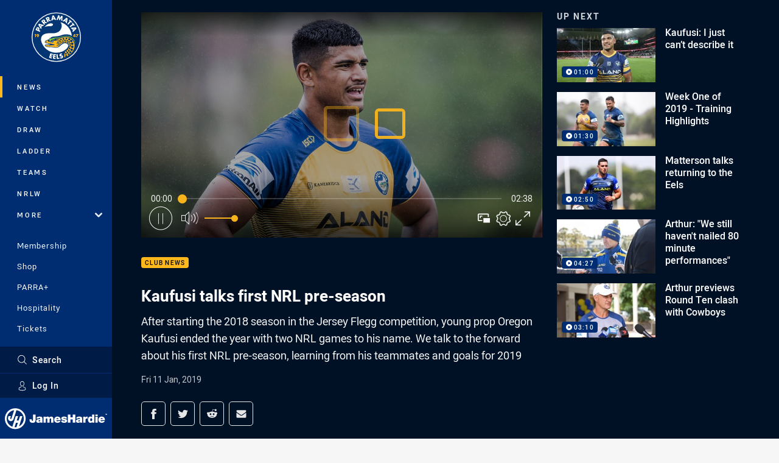

--- FILE ---
content_type: text/html; charset=utf-8
request_url: https://www.google.com/recaptcha/api2/aframe
body_size: 183
content:
<!DOCTYPE HTML><html><head><meta http-equiv="content-type" content="text/html; charset=UTF-8"></head><body><script nonce="NWyeuN45_3bmexHNvXsbLA">/** Anti-fraud and anti-abuse applications only. See google.com/recaptcha */ try{var clients={'sodar':'https://pagead2.googlesyndication.com/pagead/sodar?'};window.addEventListener("message",function(a){try{if(a.source===window.parent){var b=JSON.parse(a.data);var c=clients[b['id']];if(c){var d=document.createElement('img');d.src=c+b['params']+'&rc='+(localStorage.getItem("rc::a")?sessionStorage.getItem("rc::b"):"");window.document.body.appendChild(d);sessionStorage.setItem("rc::e",parseInt(sessionStorage.getItem("rc::e")||0)+1);localStorage.setItem("rc::h",'1767391995508');}}}catch(b){}});window.parent.postMessage("_grecaptcha_ready", "*");}catch(b){}</script></body></html>

--- FILE ---
content_type: text/css
request_url: https://www.parraeels.com.au/Client/dist/styles.48F64E1C.css
body_size: 57241
content:
@charset "UTF-8";html{line-height:1.15}body{margin:0}main{display:block}h1{font-size:2em;margin:.67em 0}hr{-webkit-box-sizing:content-box;box-sizing:content-box;height:0;overflow:visible}pre{font-family:monospace,monospace;font-size:1em}a{background-color:transparent}abbr[title]{border-bottom:none;-webkit-text-decoration:underline;text-decoration:underline;-webkit-text-decoration:underline dotted;text-decoration:underline dotted}b,strong{font-weight:bolder}code,kbd,samp{font-family:monospace,monospace;font-size:1em}small{font-size:80%}sub,sup{font-size:75%;line-height:0;position:relative;vertical-align:baseline}sub{bottom:-.25em}sup{top:-.5em}img{border-style:none}button{font-family:inherit;font-size:100%;line-height:1.15;margin:0;overflow:visible;text-transform:none}[type=button],button{-webkit-appearance:button}[type=button]::-moz-focus-inner,button::-moz-focus-inner{border-style:none;padding:0}[type=button]:-moz-focusring,button:-moz-focusring{outline:1px dotted ButtonText}legend{-webkit-box-sizing:border-box;box-sizing:border-box;color:inherit;display:table;max-width:100%;padding:0;white-space:normal}progress{vertical-align:baseline}details{display:block}summary{display:list-item}template{display:none}[hidden]{display:none}:export{navDesktopWidth:184}*,:after,:before{-webkit-box-sizing:border-box;box-sizing:border-box}.h1,.h2,.h3,.h4,a,abbr,acronym,address,applet,article,aside,audio,b,big,blockquote,body,canvas,caption,center,cite,code,dd,del,details,dfn,div,dl,dt,em,embed,fieldset,figcaption,figure,footer,form,h1,h2,h3,h4,h5,h6,header,hgroup,html,i,iframe,img,ins,kbd,label,legend,li,mark,menu,nav,object,ol,output,p,pre,q,ruby,s,samp,section,small,span,strike,strong,sub,summary,sup,table,tbody,td,tfoot,th,thead,time,tr,tt,u,ul,var,video{border:none;margin:0;padding:0}article,aside,details,figcaption,figure,footer,header,hgroup,menu,nav,section,summary{display:block}audio,canvas,video{display:inline-block}audio:not([controls]){display:none;height:0}ol,ul{list-style:none}button,html,input,select,textarea{color:inherit;font-family:rl2,sans-serif}address{font-style:normal}button{background:none;border:none;cursor:pointer;display:inline-block;padding:0}button::-moz-focus-inner{border:none;padding:0}.is-disabled,:disabled,a[disabled]{cursor:default;opacity:.8;pointer-events:none}.h1,.h2,.h3,.h4,h1,h2,h3,h4{color:#1a1a1a;font-weight:500;line-height:normal}html{-ms-overflow-style:scrollbar;-webkit-text-size-adjust:100%;-ms-text-size-adjust:100%;text-size-adjust:100%;-moz-osx-font-smoothing:grayscale;-webkit-font-smoothing:antialiased;background:#f6f6f6;color:#222;overflow-x:hidden}img{height:auto;max-width:100%;vertical-align:bottom}input:not([type=checkbox]):not([type=file]):not([type=radio]):not([type=range]):focus,select:focus,textarea:focus{background-color:#fff}input:not([type=checkbox]):not([type=file]):not([type=radio]),textarea{-webkit-appearance:none}input,select,textarea{font-size:1em}input[disabled],input[readonly],select[disabled],select[readonly],textarea[disabled],textarea[readonly]{background:none;pointer-events:none}@supports (-ms-user-select:none){option{color:#000}}::-webkit-search-cancel-button,::-webkit-search-decoration,[type=number]::-webkit-inner-spin-button,[type=number]::-webkit-outer-spin-button{-webkit-appearance:none;margin:0}[type=number]{-moz-appearance:textfield}::-webkit-input-placeholder{color:#888;opacity:1}::-moz-placeholder{color:#888;opacity:1}::-ms-input-placeholder{color:#888;opacity:1}::placeholder{color:#888;opacity:1}td,th{-webkit-box-sizing:content-box;box-sizing:content-box}.l-grid{display:-webkit-box;display:-ms-flexbox;display:flex;-ms-flex-wrap:wrap;flex-wrap:wrap}.l-grid--dont-wrap{-ms-flex-wrap:nowrap;flex-wrap:nowrap}.l-grid__cell{-webkit-box-orient:vertical;-webkit-box-direction:normal;-webkit-box-flex:1;-ms-flex-positive:1;-ms-flex-negative:0;display:-webkit-box;display:-ms-flexbox;display:flex;-ms-flex-direction:column;flex-direction:column;flex-grow:1;flex-shrink:0;max-width:100%}.l-grid__cell--do-shrink{-ms-flex-negative:1;flex-shrink:1}.l-grid__cell--dont-grow{-webkit-box-flex:0;-ms-flex-positive:0;flex-grow:0}.l-grid__cell--25{-ms-flex-preferred-size:25%;flex-basis:25%;max-width:25%}.l-grid__cell--33{-ms-flex-preferred-size:33.3333%;flex-basis:33.3333%;max-width:33.3333%}.l-grid__cell--50{-ms-flex-preferred-size:50%;flex-basis:50%;max-width:50%}.l-grid__cell--75{-ms-flex-preferred-size:75%;flex-basis:75%;max-width:75%}.l-grid__cell--90{-ms-flex-preferred-size:90%;flex-basis:90%;max-width:90%}.l-grid__cell--100{-ms-flex-preferred-size:100%;flex-basis:100%;max-width:100%}.l-grid__cell--visibility-hidden{display:none}.l-grid__cell--visibility-visible{display:-webkit-box;display:-ms-flexbox;display:flex}@media (min-width:22.5em){.l-grid__cell--33-at-360{-ms-flex-preferred-size:33.3333%;flex-basis:33.3333%;max-width:33.3333%}.l-grid__cell--visibility-hidden-at-360{display:none}.l-grid__cell--visibility-visible-at-360{display:-webkit-box;display:-ms-flexbox;display:flex}}@media (min-width:37.5em){.l-grid__cell--50-at-600{-ms-flex-preferred-size:50%;flex-basis:50%;max-width:50%}.l-grid__cell--75-at-600{-ms-flex-preferred-size:75%;flex-basis:75%;max-width:75%}.l-grid__cell--100-at-600{-ms-flex-preferred-size:100%;flex-basis:100%;max-width:100%}.l-grid__cell--visibility-hidden-at-600{display:none}.l-grid__cell--visibility-visible-at-600{display:-webkit-box;display:-ms-flexbox;display:flex}}@media (min-width:48em){.l-grid__cell--auto-at-768{-ms-flex-preferred-size:0;flex-basis:0;max-width:100%}.l-grid__cell--12-at-768{-ms-flex-preferred-size:12.5%;flex-basis:12.5%;max-width:12.5%}.l-grid__cell--16-at-768{-ms-flex-preferred-size:16.6667%;flex-basis:16.6667%;max-width:16.6667%}.l-grid__cell--25-at-768{-ms-flex-preferred-size:25%;flex-basis:25%;max-width:25%}.l-grid__cell--33-at-768{-ms-flex-preferred-size:33.3333%;flex-basis:33.3333%;max-width:33.3333%}.l-grid__cell--50-at-768{-ms-flex-preferred-size:50%;flex-basis:50%;max-width:50%}.l-grid__cell--66-at-768{-ms-flex-preferred-size:66.6667%;flex-basis:66.6667%;max-width:66.6667%}.l-grid__cell--75-at-768{-ms-flex-preferred-size:75%;flex-basis:75%;max-width:75%}.l-grid__cell--83-at-768{-ms-flex-preferred-size:83.3333%;flex-basis:83.3333%;max-width:83.3333%}.l-grid__cell--100-at-768{-ms-flex-preferred-size:100%;flex-basis:100%;max-width:100%}.l-grid__cell--visibility-hidden-at-768{display:none}.l-grid__cell--visibility-visible-at-768{display:-webkit-box;display:-ms-flexbox;display:flex}}@media (min-width:60em){.l-grid__cell--auto-at-960{-ms-flex-preferred-size:0;flex-basis:0;max-width:100%}.l-grid__cell--8-at-960{-ms-flex-preferred-size:8.3333%;flex-basis:8.3333%;max-width:8.3333%}.l-grid__cell--16-at-960{-ms-flex-preferred-size:16.6667%;flex-basis:16.6667%;max-width:16.6667%}.l-grid__cell--25-at-960{-ms-flex-preferred-size:25%;flex-basis:25%;max-width:25%}.l-grid__cell--33-at-960{-ms-flex-preferred-size:33.3333%;flex-basis:33.3333%;max-width:33.3333%}.l-grid__cell--40-at-960{-ms-flex-preferred-size:40%;flex-basis:40%;max-width:40%}.l-grid__cell--50-at-960{-ms-flex-preferred-size:50%;flex-basis:50%;max-width:50%}.l-grid__cell--60-at-960{-ms-flex-preferred-size:60%;flex-basis:60%;max-width:60%}.l-grid__cell--66-at-960{-ms-flex-preferred-size:66.6667%;flex-basis:66.6667%;max-width:66.6667%}.l-grid__cell--75-at-960{-ms-flex-preferred-size:75%;flex-basis:75%;max-width:75%}.l-grid__cell--83-at-960{-ms-flex-preferred-size:83.3333%;flex-basis:83.3333%;max-width:83.3333%}.l-grid__cell--91-at-960{-ms-flex-preferred-size:91.6667%;flex-basis:91.6667%;max-width:91.6667%}.l-grid__cell--100-at-960{-ms-flex-preferred-size:100%;flex-basis:100%;max-width:100%}.l-grid__cell--visibility-hidden-at-960{display:none}.l-grid__cell--visibility-visible-at-960{display:-webkit-box;display:-ms-flexbox;display:flex}}@media (min-width:75em){.l-grid__cell--16-at-1200{-ms-flex-preferred-size:16.6667%;flex-basis:16.6667%;max-width:16.6667%}.l-grid__cell--25-at-1200{-ms-flex-preferred-size:25%;flex-basis:25%;max-width:25%}.l-grid__cell--33-at-1200{-ms-flex-preferred-size:33.3333%;flex-basis:33.3333%;max-width:33.3333%}.l-grid__cell--50-at-1200{-ms-flex-preferred-size:50%;flex-basis:50%;max-width:50%}.l-grid__cell--66-at-1200{-ms-flex-preferred-size:66.6667%;flex-basis:66.6667%;max-width:66.6667%}.l-grid__cell--75-at-1200{-ms-flex-preferred-size:75%;flex-basis:75%;max-width:75%}.l-grid__cell--100-at-1200{-ms-flex-preferred-size:100%;flex-basis:100%;max-width:100%}.l-grid__cell--visibility-hidden-at-1200{display:none}.l-grid__cell--visibility-visible-at-1200{display:-webkit-box;display:-ms-flexbox;display:flex}}@media (min-width:87.5em){.l-grid__cell--16-at-1400{-ms-flex-preferred-size:16.6667%;flex-basis:16.6667%;max-width:16.6667%}.l-grid__cell--25-at-1400{-ms-flex-preferred-size:25%;flex-basis:25%;max-width:25%}.l-grid__cell--33-at-1400{-ms-flex-preferred-size:33.3333%;flex-basis:33.3333%;max-width:33.3333%}.l-grid__cell--50-at-1400{-ms-flex-preferred-size:50%;flex-basis:50%;max-width:50%}.l-grid__cell--66-at-1400{-ms-flex-preferred-size:66.6667%;flex-basis:66.6667%;max-width:66.6667%}.l-grid__cell--100-at-1400{-ms-flex-preferred-size:100%;flex-basis:100%;max-width:100%}.l-grid__cell--visibility-hidden-at-1400{display:none}.l-grid__cell--visibility-visible-at-1400{display:-webkit-box;display:-ms-flexbox;display:flex}}@media (min-width:93.75em){.l-grid__cell--16-at-1500{-ms-flex-preferred-size:16.6667%;flex-basis:16.6667%;max-width:16.6667%}.l-grid__cell--25-at-1500{-ms-flex-preferred-size:25%;flex-basis:25%;max-width:25%}.l-grid__cell--33-at-1500{-ms-flex-preferred-size:33.3333%;flex-basis:33.3333%;max-width:33.3333%}.l-grid__cell--50-at-1500{-ms-flex-preferred-size:50%;flex-basis:50%;max-width:50%}.l-grid__cell--66-at-1500{-ms-flex-preferred-size:66.6667%;flex-basis:66.6667%;max-width:66.6667%}.l-grid__cell--100-at-1500{-ms-flex-preferred-size:100%;flex-basis:100%;max-width:100%}.l-grid__cell--visibility-hidden-at-1500{display:none}.l-grid__cell--visibility-visible-at-1500{display:-webkit-box;display:-ms-flexbox;display:flex}}.l-grid__cell--align-center{-webkit-box-align:center;-ms-flex-align:center;align-items:center}.l-grid__cell--justify-center{-webkit-box-pack:center;-ms-flex-pack:center;justify-content:center}.l-grid__cell--align-end{-webkit-box-align:end;-ms-flex-align:end;align-items:flex-end}.l-grid__cell--justify-end{-webkit-box-pack:end;-ms-flex-pack:end;justify-content:flex-end}.l-grid--spacing-4{margin-left:-.125rem;margin-right:-.125rem}.l-grid--spacing-4>.l-grid__cell{--l-grid__cell-ph:0.125rem;margin-bottom:.25rem;padding-left:.125rem;padding-left:var(--l-grid__cell-ph);padding-right:.125rem;padding-right:var(--l-grid__cell-ph)}.l-grid__cell--padding-4{--l-grid__cell-ph:0.25rem;padding-left:.25rem;padding-left:var(--l-grid__cell-ph);padding-right:.25rem;padding-right:var(--l-grid__cell-ph)}.l-grid__cell--padding-left-4{padding-left:.125rem}.l-grid__cell--padding-right-4{padding-right:.125rem}@media (min-width:22.5em){.l-grid--spacing-4-at-360{margin-left:-.125rem;margin-right:-.125rem}.l-grid--spacing-4-at-360>.l-grid__cell{--l-grid__cell-ph:0.125rem;margin-bottom:.25rem;padding-left:.125rem;padding-left:var(--l-grid__cell-ph);padding-right:.125rem;padding-right:var(--l-grid__cell-ph)}.l-grid__cell--padding-4-at-360{--l-grid__cell-ph:0.25rem;padding-left:.25rem;padding-left:var(--l-grid__cell-ph);padding-right:.25rem;padding-right:var(--l-grid__cell-ph)}.l-grid__cell--padding-left-4-at-360{padding-left:.125rem}.l-grid__cell--padding-right-4-at-360{padding-right:.125rem}}@media (min-width:37.5em){.l-grid--spacing-4-at-600{margin-left:-.125rem;margin-right:-.125rem}.l-grid--spacing-4-at-600>.l-grid__cell{--l-grid__cell-ph:0.125rem;margin-bottom:.25rem;padding-left:.125rem;padding-left:var(--l-grid__cell-ph);padding-right:.125rem;padding-right:var(--l-grid__cell-ph)}.l-grid__cell--padding-4-at-600{--l-grid__cell-ph:0.25rem;padding-left:.25rem;padding-left:var(--l-grid__cell-ph);padding-right:.25rem;padding-right:var(--l-grid__cell-ph)}.l-grid__cell--padding-left-4-at-600{padding-left:.125rem}.l-grid__cell--padding-right-4-at-600{padding-right:.125rem}}@media (min-width:48em){.l-grid--spacing-4-at-768{margin-left:-.125rem;margin-right:-.125rem}.l-grid--spacing-4-at-768>.l-grid__cell{--l-grid__cell-ph:0.125rem;margin-bottom:.25rem;padding-left:.125rem;padding-left:var(--l-grid__cell-ph);padding-right:.125rem;padding-right:var(--l-grid__cell-ph)}.l-grid__cell--padding-4-at-768{--l-grid__cell-ph:0.25rem;padding-left:.25rem;padding-left:var(--l-grid__cell-ph);padding-right:.25rem;padding-right:var(--l-grid__cell-ph)}.l-grid__cell--padding-left-4-at-768{padding-left:.125rem}.l-grid__cell--padding-right-4-at-768{padding-right:.125rem}}@media (min-width:60em){.l-grid--spacing-4-at-960{margin-left:-.125rem;margin-right:-.125rem}.l-grid--spacing-4-at-960>.l-grid__cell{--l-grid__cell-ph:0.125rem;margin-bottom:.25rem;padding-left:.125rem;padding-left:var(--l-grid__cell-ph);padding-right:.125rem;padding-right:var(--l-grid__cell-ph)}.l-grid__cell--padding-4-at-960{--l-grid__cell-ph:0.25rem;padding-left:.25rem;padding-left:var(--l-grid__cell-ph);padding-right:.25rem;padding-right:var(--l-grid__cell-ph)}.l-grid__cell--padding-left-4-at-960{padding-left:.125rem}.l-grid__cell--padding-right-4-at-960{padding-right:.125rem}}@media (min-width:75em){.l-grid--spacing-4-at-1200{margin-left:-.125rem;margin-right:-.125rem}.l-grid--spacing-4-at-1200>.l-grid__cell{--l-grid__cell-ph:0.125rem;margin-bottom:.25rem;padding-left:.125rem;padding-left:var(--l-grid__cell-ph);padding-right:.125rem;padding-right:var(--l-grid__cell-ph)}.l-grid__cell--padding-4-at-1200{--l-grid__cell-ph:0.25rem;padding-left:.25rem;padding-left:var(--l-grid__cell-ph);padding-right:.25rem;padding-right:var(--l-grid__cell-ph)}.l-grid__cell--padding-left-4-at-1200{padding-left:.125rem}.l-grid__cell--padding-right-4-at-1200{padding-right:.125rem}}@media (min-width:87.5em){.l-grid--spacing-4-at-1400{margin-left:-.125rem;margin-right:-.125rem}.l-grid--spacing-4-at-1400>.l-grid__cell{--l-grid__cell-ph:0.125rem;margin-bottom:.25rem;padding-left:.125rem;padding-left:var(--l-grid__cell-ph);padding-right:.125rem;padding-right:var(--l-grid__cell-ph)}.l-grid__cell--padding-4-at-1400{--l-grid__cell-ph:0.25rem;padding-left:.25rem;padding-left:var(--l-grid__cell-ph);padding-right:.25rem;padding-right:var(--l-grid__cell-ph)}.l-grid__cell--padding-left-4-at-1400{padding-left:.125rem}.l-grid__cell--padding-right-4-at-1400{padding-right:.125rem}}@media (min-width:93.75em){.l-grid--spacing-4-at-1500{margin-left:-.125rem;margin-right:-.125rem}.l-grid--spacing-4-at-1500>.l-grid__cell{--l-grid__cell-ph:0.125rem;margin-bottom:.25rem;padding-left:.125rem;padding-left:var(--l-grid__cell-ph);padding-right:.125rem;padding-right:var(--l-grid__cell-ph)}.l-grid__cell--padding-4-at-1500{--l-grid__cell-ph:0.25rem;padding-left:.25rem;padding-left:var(--l-grid__cell-ph);padding-right:.25rem;padding-right:var(--l-grid__cell-ph)}.l-grid__cell--padding-left-4-at-1500{padding-left:.125rem}.l-grid__cell--padding-right-4-at-1500{padding-right:.125rem}}.l-grid--spacing-8{margin-left:-.25rem;margin-right:-.25rem}.l-grid--spacing-8>.l-grid__cell{--l-grid__cell-ph:0.25rem;margin-bottom:.5rem;padding-left:.25rem;padding-left:var(--l-grid__cell-ph);padding-right:.25rem;padding-right:var(--l-grid__cell-ph)}.l-grid__cell--padding-8{--l-grid__cell-ph:0.5rem;padding-left:.5rem;padding-left:var(--l-grid__cell-ph);padding-right:.5rem;padding-right:var(--l-grid__cell-ph)}.l-grid__cell--padding-left-8{padding-left:.25rem}.l-grid__cell--padding-right-8{padding-right:.25rem}@media (min-width:22.5em){.l-grid--spacing-8-at-360{margin-left:-.25rem;margin-right:-.25rem}.l-grid--spacing-8-at-360>.l-grid__cell{--l-grid__cell-ph:0.25rem;margin-bottom:.5rem;padding-left:.25rem;padding-left:var(--l-grid__cell-ph);padding-right:.25rem;padding-right:var(--l-grid__cell-ph)}.l-grid__cell--padding-8-at-360{--l-grid__cell-ph:0.5rem;padding-left:.5rem;padding-left:var(--l-grid__cell-ph);padding-right:.5rem;padding-right:var(--l-grid__cell-ph)}.l-grid__cell--padding-left-8-at-360{padding-left:.25rem}.l-grid__cell--padding-right-8-at-360{padding-right:.25rem}}@media (min-width:37.5em){.l-grid--spacing-8-at-600{margin-left:-.25rem;margin-right:-.25rem}.l-grid--spacing-8-at-600>.l-grid__cell{--l-grid__cell-ph:0.25rem;margin-bottom:.5rem;padding-left:.25rem;padding-left:var(--l-grid__cell-ph);padding-right:.25rem;padding-right:var(--l-grid__cell-ph)}.l-grid__cell--padding-8-at-600{--l-grid__cell-ph:0.5rem;padding-left:.5rem;padding-left:var(--l-grid__cell-ph);padding-right:.5rem;padding-right:var(--l-grid__cell-ph)}.l-grid__cell--padding-left-8-at-600{padding-left:.25rem}.l-grid__cell--padding-right-8-at-600{padding-right:.25rem}}@media (min-width:48em){.l-grid--spacing-8-at-768{margin-left:-.25rem;margin-right:-.25rem}.l-grid--spacing-8-at-768>.l-grid__cell{--l-grid__cell-ph:0.25rem;margin-bottom:.5rem;padding-left:.25rem;padding-left:var(--l-grid__cell-ph);padding-right:.25rem;padding-right:var(--l-grid__cell-ph)}.l-grid__cell--padding-8-at-768{--l-grid__cell-ph:0.5rem;padding-left:.5rem;padding-left:var(--l-grid__cell-ph);padding-right:.5rem;padding-right:var(--l-grid__cell-ph)}.l-grid__cell--padding-left-8-at-768{padding-left:.25rem}.l-grid__cell--padding-right-8-at-768{padding-right:.25rem}}@media (min-width:60em){.l-grid--spacing-8-at-960{margin-left:-.25rem;margin-right:-.25rem}.l-grid--spacing-8-at-960>.l-grid__cell{--l-grid__cell-ph:0.25rem;margin-bottom:.5rem;padding-left:.25rem;padding-left:var(--l-grid__cell-ph);padding-right:.25rem;padding-right:var(--l-grid__cell-ph)}.l-grid__cell--padding-8-at-960{--l-grid__cell-ph:0.5rem;padding-left:.5rem;padding-left:var(--l-grid__cell-ph);padding-right:.5rem;padding-right:var(--l-grid__cell-ph)}.l-grid__cell--padding-left-8-at-960{padding-left:.25rem}.l-grid__cell--padding-right-8-at-960{padding-right:.25rem}}@media (min-width:75em){.l-grid--spacing-8-at-1200{margin-left:-.25rem;margin-right:-.25rem}.l-grid--spacing-8-at-1200>.l-grid__cell{--l-grid__cell-ph:0.25rem;margin-bottom:.5rem;padding-left:.25rem;padding-left:var(--l-grid__cell-ph);padding-right:.25rem;padding-right:var(--l-grid__cell-ph)}.l-grid__cell--padding-8-at-1200{--l-grid__cell-ph:0.5rem;padding-left:.5rem;padding-left:var(--l-grid__cell-ph);padding-right:.5rem;padding-right:var(--l-grid__cell-ph)}.l-grid__cell--padding-left-8-at-1200{padding-left:.25rem}.l-grid__cell--padding-right-8-at-1200{padding-right:.25rem}}@media (min-width:87.5em){.l-grid--spacing-8-at-1400{margin-left:-.25rem;margin-right:-.25rem}.l-grid--spacing-8-at-1400>.l-grid__cell{--l-grid__cell-ph:0.25rem;margin-bottom:.5rem;padding-left:.25rem;padding-left:var(--l-grid__cell-ph);padding-right:.25rem;padding-right:var(--l-grid__cell-ph)}.l-grid__cell--padding-8-at-1400{--l-grid__cell-ph:0.5rem;padding-left:.5rem;padding-left:var(--l-grid__cell-ph);padding-right:.5rem;padding-right:var(--l-grid__cell-ph)}.l-grid__cell--padding-left-8-at-1400{padding-left:.25rem}.l-grid__cell--padding-right-8-at-1400{padding-right:.25rem}}@media (min-width:93.75em){.l-grid--spacing-8-at-1500{margin-left:-.25rem;margin-right:-.25rem}.l-grid--spacing-8-at-1500>.l-grid__cell{--l-grid__cell-ph:0.25rem;margin-bottom:.5rem;padding-left:.25rem;padding-left:var(--l-grid__cell-ph);padding-right:.25rem;padding-right:var(--l-grid__cell-ph)}.l-grid__cell--padding-8-at-1500{--l-grid__cell-ph:0.5rem;padding-left:.5rem;padding-left:var(--l-grid__cell-ph);padding-right:.5rem;padding-right:var(--l-grid__cell-ph)}.l-grid__cell--padding-left-8-at-1500{padding-left:.25rem}.l-grid__cell--padding-right-8-at-1500{padding-right:.25rem}}.l-grid--spacing-16{margin-left:-.5rem;margin-right:-.5rem}.l-grid--spacing-16>.l-grid__cell{--l-grid__cell-ph:0.5rem;margin-bottom:1rem;padding-left:.5rem;padding-left:var(--l-grid__cell-ph);padding-right:.5rem;padding-right:var(--l-grid__cell-ph)}.l-grid__cell--padding-16{--l-grid__cell-ph:1rem;padding-left:1rem;padding-left:var(--l-grid__cell-ph);padding-right:1rem;padding-right:var(--l-grid__cell-ph)}.l-grid__cell--padding-left-16{padding-left:.5rem}.l-grid__cell--padding-right-16{padding-right:.5rem}@media (min-width:22.5em){.l-grid--spacing-16-at-360{margin-left:-.5rem;margin-right:-.5rem}.l-grid--spacing-16-at-360>.l-grid__cell{--l-grid__cell-ph:0.5rem;margin-bottom:1rem;padding-left:.5rem;padding-left:var(--l-grid__cell-ph);padding-right:.5rem;padding-right:var(--l-grid__cell-ph)}.l-grid__cell--padding-16-at-360{--l-grid__cell-ph:1rem;padding-left:1rem;padding-left:var(--l-grid__cell-ph);padding-right:1rem;padding-right:var(--l-grid__cell-ph)}.l-grid__cell--padding-left-16-at-360{padding-left:.5rem}.l-grid__cell--padding-right-16-at-360{padding-right:.5rem}}@media (min-width:37.5em){.l-grid--spacing-16-at-600{margin-left:-.5rem;margin-right:-.5rem}.l-grid--spacing-16-at-600>.l-grid__cell{--l-grid__cell-ph:0.5rem;margin-bottom:1rem;padding-left:.5rem;padding-left:var(--l-grid__cell-ph);padding-right:.5rem;padding-right:var(--l-grid__cell-ph)}.l-grid__cell--padding-16-at-600{--l-grid__cell-ph:1rem;padding-left:1rem;padding-left:var(--l-grid__cell-ph);padding-right:1rem;padding-right:var(--l-grid__cell-ph)}.l-grid__cell--padding-left-16-at-600{padding-left:.5rem}.l-grid__cell--padding-right-16-at-600{padding-right:.5rem}}@media (min-width:48em){.l-grid--spacing-16-at-768{margin-left:-.5rem;margin-right:-.5rem}.l-grid--spacing-16-at-768>.l-grid__cell{--l-grid__cell-ph:0.5rem;margin-bottom:1rem;padding-left:.5rem;padding-left:var(--l-grid__cell-ph);padding-right:.5rem;padding-right:var(--l-grid__cell-ph)}.l-grid__cell--padding-16-at-768{--l-grid__cell-ph:1rem;padding-left:1rem;padding-left:var(--l-grid__cell-ph);padding-right:1rem;padding-right:var(--l-grid__cell-ph)}.l-grid__cell--padding-left-16-at-768{padding-left:.5rem}.l-grid__cell--padding-right-16-at-768{padding-right:.5rem}}@media (min-width:60em){.l-grid--spacing-16-at-960{margin-left:-.5rem;margin-right:-.5rem}.l-grid--spacing-16-at-960>.l-grid__cell{--l-grid__cell-ph:0.5rem;margin-bottom:1rem;padding-left:.5rem;padding-left:var(--l-grid__cell-ph);padding-right:.5rem;padding-right:var(--l-grid__cell-ph)}.l-grid__cell--padding-16-at-960{--l-grid__cell-ph:1rem;padding-left:1rem;padding-left:var(--l-grid__cell-ph);padding-right:1rem;padding-right:var(--l-grid__cell-ph)}.l-grid__cell--padding-left-16-at-960{padding-left:.5rem}.l-grid__cell--padding-right-16-at-960{padding-right:.5rem}}@media (min-width:75em){.l-grid--spacing-16-at-1200{margin-left:-.5rem;margin-right:-.5rem}.l-grid--spacing-16-at-1200>.l-grid__cell{--l-grid__cell-ph:0.5rem;margin-bottom:1rem;padding-left:.5rem;padding-left:var(--l-grid__cell-ph);padding-right:.5rem;padding-right:var(--l-grid__cell-ph)}.l-grid__cell--padding-16-at-1200{--l-grid__cell-ph:1rem;padding-left:1rem;padding-left:var(--l-grid__cell-ph);padding-right:1rem;padding-right:var(--l-grid__cell-ph)}.l-grid__cell--padding-left-16-at-1200{padding-left:.5rem}.l-grid__cell--padding-right-16-at-1200{padding-right:.5rem}}@media (min-width:87.5em){.l-grid--spacing-16-at-1400{margin-left:-.5rem;margin-right:-.5rem}.l-grid--spacing-16-at-1400>.l-grid__cell{--l-grid__cell-ph:0.5rem;margin-bottom:1rem;padding-left:.5rem;padding-left:var(--l-grid__cell-ph);padding-right:.5rem;padding-right:var(--l-grid__cell-ph)}.l-grid__cell--padding-16-at-1400{--l-grid__cell-ph:1rem;padding-left:1rem;padding-left:var(--l-grid__cell-ph);padding-right:1rem;padding-right:var(--l-grid__cell-ph)}.l-grid__cell--padding-left-16-at-1400{padding-left:.5rem}.l-grid__cell--padding-right-16-at-1400{padding-right:.5rem}}@media (min-width:93.75em){.l-grid--spacing-16-at-1500{margin-left:-.5rem;margin-right:-.5rem}.l-grid--spacing-16-at-1500>.l-grid__cell{--l-grid__cell-ph:0.5rem;margin-bottom:1rem;padding-left:.5rem;padding-left:var(--l-grid__cell-ph);padding-right:.5rem;padding-right:var(--l-grid__cell-ph)}.l-grid__cell--padding-16-at-1500{--l-grid__cell-ph:1rem;padding-left:1rem;padding-left:var(--l-grid__cell-ph);padding-right:1rem;padding-right:var(--l-grid__cell-ph)}.l-grid__cell--padding-left-16-at-1500{padding-left:.5rem}.l-grid__cell--padding-right-16-at-1500{padding-right:.5rem}}.l-grid--spacing-24{margin-left:-.75rem;margin-right:-.75rem}.l-grid--spacing-24>.l-grid__cell{--l-grid__cell-ph:0.75rem;margin-bottom:1.5rem;padding-left:.75rem;padding-left:var(--l-grid__cell-ph);padding-right:.75rem;padding-right:var(--l-grid__cell-ph)}.l-grid__cell--padding-24{--l-grid__cell-ph:1.5rem;padding-left:1.5rem;padding-left:var(--l-grid__cell-ph);padding-right:1.5rem;padding-right:var(--l-grid__cell-ph)}.l-grid__cell--padding-left-24{padding-left:.75rem}.l-grid__cell--padding-right-24{padding-right:.75rem}@media (min-width:22.5em){.l-grid--spacing-24-at-360{margin-left:-.75rem;margin-right:-.75rem}.l-grid--spacing-24-at-360>.l-grid__cell{--l-grid__cell-ph:0.75rem;margin-bottom:1.5rem;padding-left:.75rem;padding-left:var(--l-grid__cell-ph);padding-right:.75rem;padding-right:var(--l-grid__cell-ph)}.l-grid__cell--padding-24-at-360{--l-grid__cell-ph:1.5rem;padding-left:1.5rem;padding-left:var(--l-grid__cell-ph);padding-right:1.5rem;padding-right:var(--l-grid__cell-ph)}.l-grid__cell--padding-left-24-at-360{padding-left:.75rem}.l-grid__cell--padding-right-24-at-360{padding-right:.75rem}}@media (min-width:37.5em){.l-grid--spacing-24-at-600{margin-left:-.75rem;margin-right:-.75rem}.l-grid--spacing-24-at-600>.l-grid__cell{--l-grid__cell-ph:0.75rem;margin-bottom:1.5rem;padding-left:.75rem;padding-left:var(--l-grid__cell-ph);padding-right:.75rem;padding-right:var(--l-grid__cell-ph)}.l-grid__cell--padding-24-at-600{--l-grid__cell-ph:1.5rem;padding-left:1.5rem;padding-left:var(--l-grid__cell-ph);padding-right:1.5rem;padding-right:var(--l-grid__cell-ph)}.l-grid__cell--padding-left-24-at-600{padding-left:.75rem}.l-grid__cell--padding-right-24-at-600{padding-right:.75rem}}@media (min-width:48em){.l-grid--spacing-24-at-768{margin-left:-.75rem;margin-right:-.75rem}.l-grid--spacing-24-at-768>.l-grid__cell{--l-grid__cell-ph:0.75rem;margin-bottom:1.5rem;padding-left:.75rem;padding-left:var(--l-grid__cell-ph);padding-right:.75rem;padding-right:var(--l-grid__cell-ph)}.l-grid__cell--padding-24-at-768{--l-grid__cell-ph:1.5rem;padding-left:1.5rem;padding-left:var(--l-grid__cell-ph);padding-right:1.5rem;padding-right:var(--l-grid__cell-ph)}.l-grid__cell--padding-left-24-at-768{padding-left:.75rem}.l-grid__cell--padding-right-24-at-768{padding-right:.75rem}}@media (min-width:60em){.l-grid--spacing-24-at-960{margin-left:-.75rem;margin-right:-.75rem}.l-grid--spacing-24-at-960>.l-grid__cell{--l-grid__cell-ph:0.75rem;margin-bottom:1.5rem;padding-left:.75rem;padding-left:var(--l-grid__cell-ph);padding-right:.75rem;padding-right:var(--l-grid__cell-ph)}.l-grid__cell--padding-24-at-960{--l-grid__cell-ph:1.5rem;padding-left:1.5rem;padding-left:var(--l-grid__cell-ph);padding-right:1.5rem;padding-right:var(--l-grid__cell-ph)}.l-grid__cell--padding-left-24-at-960{padding-left:.75rem}.l-grid__cell--padding-right-24-at-960{padding-right:.75rem}}@media (min-width:75em){.l-grid--spacing-24-at-1200{margin-left:-.75rem;margin-right:-.75rem}.l-grid--spacing-24-at-1200>.l-grid__cell{--l-grid__cell-ph:0.75rem;margin-bottom:1.5rem;padding-left:.75rem;padding-left:var(--l-grid__cell-ph);padding-right:.75rem;padding-right:var(--l-grid__cell-ph)}.l-grid__cell--padding-24-at-1200{--l-grid__cell-ph:1.5rem;padding-left:1.5rem;padding-left:var(--l-grid__cell-ph);padding-right:1.5rem;padding-right:var(--l-grid__cell-ph)}.l-grid__cell--padding-left-24-at-1200{padding-left:.75rem}.l-grid__cell--padding-right-24-at-1200{padding-right:.75rem}}@media (min-width:87.5em){.l-grid--spacing-24-at-1400{margin-left:-.75rem;margin-right:-.75rem}.l-grid--spacing-24-at-1400>.l-grid__cell{--l-grid__cell-ph:0.75rem;margin-bottom:1.5rem;padding-left:.75rem;padding-left:var(--l-grid__cell-ph);padding-right:.75rem;padding-right:var(--l-grid__cell-ph)}.l-grid__cell--padding-24-at-1400{--l-grid__cell-ph:1.5rem;padding-left:1.5rem;padding-left:var(--l-grid__cell-ph);padding-right:1.5rem;padding-right:var(--l-grid__cell-ph)}.l-grid__cell--padding-left-24-at-1400{padding-left:.75rem}.l-grid__cell--padding-right-24-at-1400{padding-right:.75rem}}@media (min-width:93.75em){.l-grid--spacing-24-at-1500{margin-left:-.75rem;margin-right:-.75rem}.l-grid--spacing-24-at-1500>.l-grid__cell{--l-grid__cell-ph:0.75rem;margin-bottom:1.5rem;padding-left:.75rem;padding-left:var(--l-grid__cell-ph);padding-right:.75rem;padding-right:var(--l-grid__cell-ph)}.l-grid__cell--padding-24-at-1500{--l-grid__cell-ph:1.5rem;padding-left:1.5rem;padding-left:var(--l-grid__cell-ph);padding-right:1.5rem;padding-right:var(--l-grid__cell-ph)}.l-grid__cell--padding-left-24-at-1500{padding-left:.75rem}.l-grid__cell--padding-right-24-at-1500{padding-right:.75rem}}.l-grid--spacing-32{margin-left:-1rem;margin-right:-1rem}.l-grid--spacing-32>.l-grid__cell{--l-grid__cell-ph:1rem;margin-bottom:2rem;padding-left:1rem;padding-left:var(--l-grid__cell-ph);padding-right:1rem;padding-right:var(--l-grid__cell-ph)}.l-grid__cell--padding-32{--l-grid__cell-ph:2rem;padding-left:2rem;padding-left:var(--l-grid__cell-ph);padding-right:2rem;padding-right:var(--l-grid__cell-ph)}.l-grid__cell--padding-left-32{padding-left:1rem}.l-grid__cell--padding-right-32{padding-right:1rem}@media (min-width:22.5em){.l-grid--spacing-32-at-360{margin-left:-1rem;margin-right:-1rem}.l-grid--spacing-32-at-360>.l-grid__cell{--l-grid__cell-ph:1rem;margin-bottom:2rem;padding-left:1rem;padding-left:var(--l-grid__cell-ph);padding-right:1rem;padding-right:var(--l-grid__cell-ph)}.l-grid__cell--padding-32-at-360{--l-grid__cell-ph:2rem;padding-left:2rem;padding-left:var(--l-grid__cell-ph);padding-right:2rem;padding-right:var(--l-grid__cell-ph)}.l-grid__cell--padding-left-32-at-360{padding-left:1rem}.l-grid__cell--padding-right-32-at-360{padding-right:1rem}}@media (min-width:37.5em){.l-grid--spacing-32-at-600{margin-left:-1rem;margin-right:-1rem}.l-grid--spacing-32-at-600>.l-grid__cell{--l-grid__cell-ph:1rem;margin-bottom:2rem;padding-left:1rem;padding-left:var(--l-grid__cell-ph);padding-right:1rem;padding-right:var(--l-grid__cell-ph)}.l-grid__cell--padding-32-at-600{--l-grid__cell-ph:2rem;padding-left:2rem;padding-left:var(--l-grid__cell-ph);padding-right:2rem;padding-right:var(--l-grid__cell-ph)}.l-grid__cell--padding-left-32-at-600{padding-left:1rem}.l-grid__cell--padding-right-32-at-600{padding-right:1rem}}@media (min-width:48em){.l-grid--spacing-32-at-768{margin-left:-1rem;margin-right:-1rem}.l-grid--spacing-32-at-768>.l-grid__cell{--l-grid__cell-ph:1rem;margin-bottom:2rem;padding-left:1rem;padding-left:var(--l-grid__cell-ph);padding-right:1rem;padding-right:var(--l-grid__cell-ph)}.l-grid__cell--padding-32-at-768{--l-grid__cell-ph:2rem;padding-left:2rem;padding-left:var(--l-grid__cell-ph);padding-right:2rem;padding-right:var(--l-grid__cell-ph)}.l-grid__cell--padding-left-32-at-768{padding-left:1rem}.l-grid__cell--padding-right-32-at-768{padding-right:1rem}}@media (min-width:60em){.l-grid--spacing-32-at-960{margin-left:-1rem;margin-right:-1rem}.l-grid--spacing-32-at-960>.l-grid__cell{--l-grid__cell-ph:1rem;margin-bottom:2rem;padding-left:1rem;padding-left:var(--l-grid__cell-ph);padding-right:1rem;padding-right:var(--l-grid__cell-ph)}.l-grid__cell--padding-32-at-960{--l-grid__cell-ph:2rem;padding-left:2rem;padding-left:var(--l-grid__cell-ph);padding-right:2rem;padding-right:var(--l-grid__cell-ph)}.l-grid__cell--padding-left-32-at-960{padding-left:1rem}.l-grid__cell--padding-right-32-at-960{padding-right:1rem}}@media (min-width:75em){.l-grid--spacing-32-at-1200{margin-left:-1rem;margin-right:-1rem}.l-grid--spacing-32-at-1200>.l-grid__cell{--l-grid__cell-ph:1rem;margin-bottom:2rem;padding-left:1rem;padding-left:var(--l-grid__cell-ph);padding-right:1rem;padding-right:var(--l-grid__cell-ph)}.l-grid__cell--padding-32-at-1200{--l-grid__cell-ph:2rem;padding-left:2rem;padding-left:var(--l-grid__cell-ph);padding-right:2rem;padding-right:var(--l-grid__cell-ph)}.l-grid__cell--padding-left-32-at-1200{padding-left:1rem}.l-grid__cell--padding-right-32-at-1200{padding-right:1rem}}@media (min-width:87.5em){.l-grid--spacing-32-at-1400{margin-left:-1rem;margin-right:-1rem}.l-grid--spacing-32-at-1400>.l-grid__cell{--l-grid__cell-ph:1rem;margin-bottom:2rem;padding-left:1rem;padding-left:var(--l-grid__cell-ph);padding-right:1rem;padding-right:var(--l-grid__cell-ph)}.l-grid__cell--padding-32-at-1400{--l-grid__cell-ph:2rem;padding-left:2rem;padding-left:var(--l-grid__cell-ph);padding-right:2rem;padding-right:var(--l-grid__cell-ph)}.l-grid__cell--padding-left-32-at-1400{padding-left:1rem}.l-grid__cell--padding-right-32-at-1400{padding-right:1rem}}@media (min-width:93.75em){.l-grid--spacing-32-at-1500{margin-left:-1rem;margin-right:-1rem}.l-grid--spacing-32-at-1500>.l-grid__cell{--l-grid__cell-ph:1rem;margin-bottom:2rem;padding-left:1rem;padding-left:var(--l-grid__cell-ph);padding-right:1rem;padding-right:var(--l-grid__cell-ph)}.l-grid__cell--padding-32-at-1500{--l-grid__cell-ph:2rem;padding-left:2rem;padding-left:var(--l-grid__cell-ph);padding-right:2rem;padding-right:var(--l-grid__cell-ph)}.l-grid__cell--padding-left-32-at-1500{padding-left:1rem}.l-grid__cell--padding-right-32-at-1500{padding-right:1rem}}.l-grid--spacing-64{margin-left:-2rem;margin-right:-2rem}.l-grid--spacing-64>.l-grid__cell{--l-grid__cell-ph:2rem;margin-bottom:4rem;padding-left:2rem;padding-left:var(--l-grid__cell-ph);padding-right:2rem;padding-right:var(--l-grid__cell-ph)}.l-grid__cell--padding-64{--l-grid__cell-ph:4rem;padding-left:4rem;padding-left:var(--l-grid__cell-ph);padding-right:4rem;padding-right:var(--l-grid__cell-ph)}.l-grid__cell--padding-left-64{padding-left:2rem}.l-grid__cell--padding-right-64{padding-right:2rem}@media (min-width:22.5em){.l-grid--spacing-64-at-360{margin-left:-2rem;margin-right:-2rem}.l-grid--spacing-64-at-360>.l-grid__cell{--l-grid__cell-ph:2rem;margin-bottom:4rem;padding-left:2rem;padding-left:var(--l-grid__cell-ph);padding-right:2rem;padding-right:var(--l-grid__cell-ph)}.l-grid__cell--padding-64-at-360{--l-grid__cell-ph:4rem;padding-left:4rem;padding-left:var(--l-grid__cell-ph);padding-right:4rem;padding-right:var(--l-grid__cell-ph)}.l-grid__cell--padding-left-64-at-360{padding-left:2rem}.l-grid__cell--padding-right-64-at-360{padding-right:2rem}}@media (min-width:37.5em){.l-grid--spacing-64-at-600{margin-left:-2rem;margin-right:-2rem}.l-grid--spacing-64-at-600>.l-grid__cell{--l-grid__cell-ph:2rem;margin-bottom:4rem;padding-left:2rem;padding-left:var(--l-grid__cell-ph);padding-right:2rem;padding-right:var(--l-grid__cell-ph)}.l-grid__cell--padding-64-at-600{--l-grid__cell-ph:4rem;padding-left:4rem;padding-left:var(--l-grid__cell-ph);padding-right:4rem;padding-right:var(--l-grid__cell-ph)}.l-grid__cell--padding-left-64-at-600{padding-left:2rem}.l-grid__cell--padding-right-64-at-600{padding-right:2rem}}@media (min-width:48em){.l-grid--spacing-64-at-768{margin-left:-2rem;margin-right:-2rem}.l-grid--spacing-64-at-768>.l-grid__cell{--l-grid__cell-ph:2rem;margin-bottom:4rem;padding-left:2rem;padding-left:var(--l-grid__cell-ph);padding-right:2rem;padding-right:var(--l-grid__cell-ph)}.l-grid__cell--padding-64-at-768{--l-grid__cell-ph:4rem;padding-left:4rem;padding-left:var(--l-grid__cell-ph);padding-right:4rem;padding-right:var(--l-grid__cell-ph)}.l-grid__cell--padding-left-64-at-768{padding-left:2rem}.l-grid__cell--padding-right-64-at-768{padding-right:2rem}}@media (min-width:60em){.l-grid--spacing-64-at-960{margin-left:-2rem;margin-right:-2rem}.l-grid--spacing-64-at-960>.l-grid__cell{--l-grid__cell-ph:2rem;margin-bottom:4rem;padding-left:2rem;padding-left:var(--l-grid__cell-ph);padding-right:2rem;padding-right:var(--l-grid__cell-ph)}.l-grid__cell--padding-64-at-960{--l-grid__cell-ph:4rem;padding-left:4rem;padding-left:var(--l-grid__cell-ph);padding-right:4rem;padding-right:var(--l-grid__cell-ph)}.l-grid__cell--padding-left-64-at-960{padding-left:2rem}.l-grid__cell--padding-right-64-at-960{padding-right:2rem}}@media (min-width:75em){.l-grid--spacing-64-at-1200{margin-left:-2rem;margin-right:-2rem}.l-grid--spacing-64-at-1200>.l-grid__cell{--l-grid__cell-ph:2rem;margin-bottom:4rem;padding-left:2rem;padding-left:var(--l-grid__cell-ph);padding-right:2rem;padding-right:var(--l-grid__cell-ph)}.l-grid__cell--padding-64-at-1200{--l-grid__cell-ph:4rem;padding-left:4rem;padding-left:var(--l-grid__cell-ph);padding-right:4rem;padding-right:var(--l-grid__cell-ph)}.l-grid__cell--padding-left-64-at-1200{padding-left:2rem}.l-grid__cell--padding-right-64-at-1200{padding-right:2rem}}@media (min-width:87.5em){.l-grid--spacing-64-at-1400{margin-left:-2rem;margin-right:-2rem}.l-grid--spacing-64-at-1400>.l-grid__cell{--l-grid__cell-ph:2rem;margin-bottom:4rem;padding-left:2rem;padding-left:var(--l-grid__cell-ph);padding-right:2rem;padding-right:var(--l-grid__cell-ph)}.l-grid__cell--padding-64-at-1400{--l-grid__cell-ph:4rem;padding-left:4rem;padding-left:var(--l-grid__cell-ph);padding-right:4rem;padding-right:var(--l-grid__cell-ph)}.l-grid__cell--padding-left-64-at-1400{padding-left:2rem}.l-grid__cell--padding-right-64-at-1400{padding-right:2rem}}@media (min-width:93.75em){.l-grid--spacing-64-at-1500{margin-left:-2rem;margin-right:-2rem}.l-grid--spacing-64-at-1500>.l-grid__cell{--l-grid__cell-ph:2rem;margin-bottom:4rem;padding-left:2rem;padding-left:var(--l-grid__cell-ph);padding-right:2rem;padding-right:var(--l-grid__cell-ph)}.l-grid__cell--padding-64-at-1500{--l-grid__cell-ph:4rem;padding-left:4rem;padding-left:var(--l-grid__cell-ph);padding-right:4rem;padding-right:var(--l-grid__cell-ph)}.l-grid__cell--padding-left-64-at-1500{padding-left:2rem}.l-grid__cell--padding-right-64-at-1500{padding-right:2rem}}.l-grid--spacing-large{margin-left:-1.5rem;margin-right:-1.5rem}.l-grid--spacing-large>.l-grid__cell{--l-grid__cell-ph:1.5rem;margin-bottom:3rem;padding-left:1.5rem;padding-left:var(--l-grid__cell-ph);padding-right:1.5rem;padding-right:var(--l-grid__cell-ph)}.l-grid__cell--padding-large{--l-grid__cell-ph:3rem;padding-left:3rem;padding-left:var(--l-grid__cell-ph);padding-right:3rem;padding-right:var(--l-grid__cell-ph)}.l-grid__cell--padding-left-large{padding-left:1.5rem}.l-grid__cell--padding-right-large{padding-right:1.5rem}@media (min-width:22.5em){.l-grid--spacing-large-at-360{margin-left:-1.5rem;margin-right:-1.5rem}.l-grid--spacing-large-at-360>.l-grid__cell{--l-grid__cell-ph:1.5rem;margin-bottom:3rem;padding-left:1.5rem;padding-left:var(--l-grid__cell-ph);padding-right:1.5rem;padding-right:var(--l-grid__cell-ph)}.l-grid__cell--padding-large-at-360{--l-grid__cell-ph:3rem;padding-left:3rem;padding-left:var(--l-grid__cell-ph);padding-right:3rem;padding-right:var(--l-grid__cell-ph)}.l-grid__cell--padding-left-large-at-360{padding-left:1.5rem}.l-grid__cell--padding-right-large-at-360{padding-right:1.5rem}}@media (min-width:37.5em){.l-grid--spacing-large-at-600{margin-left:-1.5rem;margin-right:-1.5rem}.l-grid--spacing-large-at-600>.l-grid__cell{--l-grid__cell-ph:1.5rem;margin-bottom:3rem;padding-left:1.5rem;padding-left:var(--l-grid__cell-ph);padding-right:1.5rem;padding-right:var(--l-grid__cell-ph)}.l-grid__cell--padding-large-at-600{--l-grid__cell-ph:3rem;padding-left:3rem;padding-left:var(--l-grid__cell-ph);padding-right:3rem;padding-right:var(--l-grid__cell-ph)}.l-grid__cell--padding-left-large-at-600{padding-left:1.5rem}.l-grid__cell--padding-right-large-at-600{padding-right:1.5rem}}@media (min-width:48em){.l-grid--spacing-large-at-768{margin-left:-1.5rem;margin-right:-1.5rem}.l-grid--spacing-large-at-768>.l-grid__cell{--l-grid__cell-ph:1.5rem;margin-bottom:3rem;padding-left:1.5rem;padding-left:var(--l-grid__cell-ph);padding-right:1.5rem;padding-right:var(--l-grid__cell-ph)}.l-grid__cell--padding-large-at-768{--l-grid__cell-ph:3rem;padding-left:3rem;padding-left:var(--l-grid__cell-ph);padding-right:3rem;padding-right:var(--l-grid__cell-ph)}.l-grid__cell--padding-left-large-at-768{padding-left:1.5rem}.l-grid__cell--padding-right-large-at-768{padding-right:1.5rem}}@media (min-width:60em){.l-grid--spacing-large-at-960{margin-left:-1.5rem;margin-right:-1.5rem}.l-grid--spacing-large-at-960>.l-grid__cell{--l-grid__cell-ph:1.5rem;margin-bottom:3rem;padding-left:1.5rem;padding-left:var(--l-grid__cell-ph);padding-right:1.5rem;padding-right:var(--l-grid__cell-ph)}.l-grid__cell--padding-large-at-960{--l-grid__cell-ph:3rem;padding-left:3rem;padding-left:var(--l-grid__cell-ph);padding-right:3rem;padding-right:var(--l-grid__cell-ph)}.l-grid__cell--padding-left-large-at-960{padding-left:1.5rem}.l-grid__cell--padding-right-large-at-960{padding-right:1.5rem}}@media (min-width:75em){.l-grid--spacing-large-at-1200{margin-left:-1.5rem;margin-right:-1.5rem}.l-grid--spacing-large-at-1200>.l-grid__cell{--l-grid__cell-ph:1.5rem;margin-bottom:3rem;padding-left:1.5rem;padding-left:var(--l-grid__cell-ph);padding-right:1.5rem;padding-right:var(--l-grid__cell-ph)}.l-grid__cell--padding-large-at-1200{--l-grid__cell-ph:3rem;padding-left:3rem;padding-left:var(--l-grid__cell-ph);padding-right:3rem;padding-right:var(--l-grid__cell-ph)}.l-grid__cell--padding-left-large-at-1200{padding-left:1.5rem}.l-grid__cell--padding-right-large-at-1200{padding-right:1.5rem}}@media (min-width:87.5em){.l-grid--spacing-large-at-1400{margin-left:-1.5rem;margin-right:-1.5rem}.l-grid--spacing-large-at-1400>.l-grid__cell{--l-grid__cell-ph:1.5rem;margin-bottom:3rem;padding-left:1.5rem;padding-left:var(--l-grid__cell-ph);padding-right:1.5rem;padding-right:var(--l-grid__cell-ph)}.l-grid__cell--padding-large-at-1400{--l-grid__cell-ph:3rem;padding-left:3rem;padding-left:var(--l-grid__cell-ph);padding-right:3rem;padding-right:var(--l-grid__cell-ph)}.l-grid__cell--padding-left-large-at-1400{padding-left:1.5rem}.l-grid__cell--padding-right-large-at-1400{padding-right:1.5rem}}@media (min-width:93.75em){.l-grid--spacing-large-at-1500{margin-left:-1.5rem;margin-right:-1.5rem}.l-grid--spacing-large-at-1500>.l-grid__cell{--l-grid__cell-ph:1.5rem;margin-bottom:3rem;padding-left:1.5rem;padding-left:var(--l-grid__cell-ph);padding-right:1.5rem;padding-right:var(--l-grid__cell-ph)}.l-grid__cell--padding-large-at-1500{--l-grid__cell-ph:3rem;padding-left:3rem;padding-left:var(--l-grid__cell-ph);padding-right:3rem;padding-right:var(--l-grid__cell-ph)}.l-grid__cell--padding-left-large-at-1500{padding-left:1.5rem}.l-grid__cell--padding-right-large-at-1500{padding-right:1.5rem}}.u-bg-color-inherit{background-color:inherit!important}.u-bg-color-transparent{background-color:transparent!important}.u-bg-color-black{background-color:#000!important}.u-bg-color-black-opacity-50{background-color:rgba(0,0,0,.5)!important}.u-bg-color-white{background-color:#fff!important}.u-bg-color-white-opacity-5{background-color:hsla(0,0%,100%,.05)!important}.u-bg-color-white-opacity-10{background-color:hsla(0,0%,100%,.1)!important}.u-bg-color-white-opacity-15{background-color:hsla(0,0%,100%,.15)!important}.u-bg-color-white-opacity-25{background-color:hsla(0,0%,100%,.25)!important}.u-bg-color-white-opacity-30{background-color:hsla(0,0%,100%,.3)!important}.u-bg-color-white-opacity-50{background-color:hsla(0,0%,100%,.5)!important}.u-bg-color-white-opacity-70{background-color:hsla(0,0%,100%,.7)!important}.u-bg-color-white-opacity-80{background-color:hsla(0,0%,100%,.8)!important}.u-bg-color-white-opacity-85{background-color:hsla(0,0%,100%,.85)!important}.u-bg-color-blue-5a90e3{background-color:#5a90e3!important}.u-bg-color-blue-facebook-tint{background-color:#294b82!important}.u-bg-color-blue-sportsbet{background-color:#0067ab!important}.u-bg-color-gray-1{background-color:#f6f6f6!important}.u-bg-color-gray-2{background-color:#ededed!important}.u-bg-color-gray-3{background-color:#e6e6e6!important}.u-bg-color-gray-4{background-color:#ccc!important}.u-bg-color-gray-5{background-color:#b3b3b3!important}.u-bg-color-gray-6{background-color:#999!important}.u-bg-color-gray-7{background-color:#7f7f7f!important}.u-bg-color-gray-8{background-color:#666!important}.u-bg-color-gray-9{background-color:#4d4d4d!important}.u-bg-color-gray-10{background-color:#333!important}.u-bg-color-gray-11{background-color:#1a1a1a!important}.u-bg-color-green-118347{background-color:#118347!important}.u-bg-color-green-00874f{background-color:#00874f!important}.u-bg-color-green-009639{background-color:#009639!important}.u-bg-color-green-kayo{background-color:#09b26a!important}.u-bg-color-green-opacity-10{background-color:rgba(0,207,93,.1)!important}.u-bg-color-orange-ed703b{background-color:#ed703b!important}.u-bg-color-red-alert{background-color:#d0011b!important}.u-bg-color-text-light{background-color:#7f7f7f!important}.u-bg-color-text-base{background-color:#222!important}.u-bg-color-text-dark{background-color:#1a1a1a!important}.u-bg-color-yellow-b08a00{background-color:#b08a00!important}.u-bg-color-social-facebook{background-color:#304f93!important}.u-bg-color-social-instagram{background-color:#5600c0!important}.u-bg-color-social-twitter{background-color:#54abef!important}.u-bg-color-current-on-hover:hover{background-color:currentColor}.u-box-sizing-content-box{-webkit-box-sizing:content-box!important;box-sizing:content-box!important}.u-color-inherit{fill:inherit!important;color:inherit!important}.u-color-transparent{fill:transparent!important;color:transparent!important}.u-color-black{fill:#000!important;color:#000!important}.u-color-black-opacity-50{fill:rgba(0,0,0,.5)!important;color:rgba(0,0,0,.5)!important}.u-color-white{fill:#fff!important;color:#fff!important}.u-color-white-opacity-5{fill:hsla(0,0%,100%,.05)!important;color:hsla(0,0%,100%,.05)!important}.u-color-white-opacity-10{fill:hsla(0,0%,100%,.1)!important;color:hsla(0,0%,100%,.1)!important}.u-color-white-opacity-15{fill:hsla(0,0%,100%,.15)!important;color:hsla(0,0%,100%,.15)!important}.u-color-white-opacity-25{fill:hsla(0,0%,100%,.25)!important;color:hsla(0,0%,100%,.25)!important}.u-color-white-opacity-30{fill:hsla(0,0%,100%,.3)!important;color:hsla(0,0%,100%,.3)!important}.u-color-white-opacity-50{fill:hsla(0,0%,100%,.5)!important;color:hsla(0,0%,100%,.5)!important}.u-color-white-opacity-70{fill:hsla(0,0%,100%,.7)!important;color:hsla(0,0%,100%,.7)!important}.u-color-white-opacity-80{fill:hsla(0,0%,100%,.8)!important;color:hsla(0,0%,100%,.8)!important}.u-color-white-opacity-85{fill:hsla(0,0%,100%,.85)!important;color:hsla(0,0%,100%,.85)!important}.u-color-blue-5a90e3{fill:#5a90e3!important;color:#5a90e3!important}.u-color-blue-facebook-tint{fill:#294b82!important;color:#294b82!important}.u-color-blue-sportsbet{fill:#0067ab!important;color:#0067ab!important}.u-color-gray-1{fill:#f6f6f6!important;color:#f6f6f6!important}.u-color-gray-2{fill:#ededed!important;color:#ededed!important}.u-color-gray-3{fill:#e6e6e6!important;color:#e6e6e6!important}.u-color-gray-4{fill:#ccc!important;color:#ccc!important}.u-color-gray-5{fill:#b3b3b3!important;color:#b3b3b3!important}.u-color-gray-6{fill:#999!important;color:#999!important}.u-color-gray-7{fill:#7f7f7f!important;color:#7f7f7f!important}.u-color-gray-8{fill:#666!important;color:#666!important}.u-color-gray-9{fill:#4d4d4d!important;color:#4d4d4d!important}.u-color-gray-10{fill:#333!important;color:#333!important}.u-color-gray-11{fill:#1a1a1a!important;color:#1a1a1a!important}.u-color-green-118347{fill:#118347!important;color:#118347!important}.u-color-green-00874f{fill:#00874f!important;color:#00874f!important}.u-color-green-009639{fill:#009639!important;color:#009639!important}.u-color-green-kayo{fill:#09b26a!important;color:#09b26a!important}.u-color-green-opacity-10{fill:rgba(0,207,93,.1)!important;color:rgba(0,207,93,.1)!important}.u-color-orange-ed703b{fill:#ed703b!important;color:#ed703b!important}.u-color-red-alert{fill:#d0011b!important;color:#d0011b!important}.u-color-text-light{fill:#7f7f7f!important;color:#7f7f7f!important}.u-color-text-base{fill:#222!important;color:#222!important}.u-color-text-dark{fill:#1a1a1a!important;color:#1a1a1a!important}.u-color-yellow-b08a00{fill:#b08a00!important;color:#b08a00!important}.u-color-social-facebook{fill:#304f93!important;color:#304f93!important}.u-color-social-instagram{fill:#5600c0!important;color:#5600c0!important}.u-color-social-twitter{fill:#54abef!important;color:#54abef!important}.u-cursor-auto{cursor:auto!important}.u-cursor-default{cursor:default!important}.u-cursor-pointer{cursor:pointer!important}.u-cursor-text{cursor:text!important}.u-display-block{display:block!important}.u-display-flex{display:-webkit-box!important;display:-ms-flexbox!important;display:flex!important}.u-display-flow-root{display:flow-root!important}.u-display-inline{display:inline!important}.u-display-inline-block{display:inline-block!important}.u-display-inline-flex{display:-webkit-inline-box!important;display:-ms-inline-flexbox!important;display:inline-flex!important}.u-display-none{display:none!important}.u-flex-align-items-baseline{-webkit-box-align:baseline!important;-ms-flex-align:baseline!important;align-items:baseline!important}.u-flex-align-items-center{-webkit-box-align:center!important;-ms-flex-align:center!important;align-items:center!important}.u-flex-align-items-flex-end{-webkit-box-align:end!important;-ms-flex-align:end!important;align-items:flex-end!important}.u-flex-align-items-flex-start{-webkit-box-align:start!important;-ms-flex-align:start!important;align-items:flex-start!important}.u-flex-align-self-center{-ms-flex-item-align:center!important;align-self:center!important}.u-flex-align-self-start{-ms-flex-item-align:start!important;align-self:start!important}.u-flex-column,.u-flex-column-grow-1{-webkit-box-orient:vertical;-webkit-box-direction:normal;display:-webkit-box;display:-ms-flexbox;display:flex;-ms-flex-direction:column;flex-direction:column}.u-flex-column-grow-1{-webkit-box-flex:1;-ms-flex-positive:1;flex-grow:1}.u-flex-direction-column{-webkit-box-orient:vertical!important;-webkit-box-direction:normal!important;-ms-flex-direction:column!important;flex-direction:column!important}.u-flex-direction-row-reverse{-webkit-box-orient:horizontal!important;-webkit-box-direction:reverse!important;-ms-flex-direction:row-reverse!important;flex-direction:row-reverse!important}.u-flex-grow-0{-webkit-box-flex:0!important;-ms-flex-positive:0!important;flex-grow:0!important}.u-flex-grow-1{-webkit-box-flex:1!important;-ms-flex-positive:1!important;flex-grow:1!important}.u-flex-justify-content-center{-webkit-box-pack:center!important;-ms-flex-pack:center!important;justify-content:center!important}.u-flex-justify-content-flex-end{-webkit-box-pack:end!important;-ms-flex-pack:end!important;justify-content:flex-end!important}.u-flex-justify-content-flex-start{-webkit-box-pack:start!important;-ms-flex-pack:start!important;justify-content:flex-start!important}.u-flex-justify-content-space-between{-webkit-box-pack:justify!important;-ms-flex-pack:justify!important;justify-content:space-between!important}.u-flex-order-0{-webkit-box-ordinal-group:1!important;-ms-flex-order:0!important;order:0!important}.u-flex-order-1{-webkit-box-ordinal-group:2!important;-ms-flex-order:1!important;order:1!important}.u-flex-order-2{-webkit-box-ordinal-group:3!important;-ms-flex-order:2!important;order:2!important}.u-flex-shrink-0{-ms-flex-negative:0!important;flex-shrink:0!important}.u-flex-shrink-1{-ms-flex-negative:1!important;flex-shrink:1!important}.u-flex-shrink-past-min-size{min-width:0!important;width:100%}.u-flex-wrap-no{-ms-flex-wrap:nowrap!important;flex-wrap:nowrap!important}.u-flex-wrap-yes{-ms-flex-wrap:wrap!important;flex-wrap:wrap!important}.u-font-size-8{font-size:.5rem!important}.u-font-size-9{font-size:.5625rem!important}.u-font-size-10{font-size:.625rem!important}.u-font-size-11{font-size:.6875rem!important}.u-font-size-12{font-size:.75rem!important}.u-font-size-14{font-size:.875rem!important}.u-font-size-16{font-size:1rem!important}.u-font-size-18{font-size:1.125rem!important}.u-font-size-20{font-size:1.25rem!important}.u-font-size-22{font-size:1.375rem!important}.u-font-weight-300{font-weight:300!important}.u-font-weight-400{font-weight:400!important}.u-font-weight-500{font-weight:500!important}.u-font-weight-700{font-weight:700!important}.u-font-weight-800{font-weight:800!important}.u-font-weight-900{font-weight:900!important}.u-height-100{height:100%!important}.u-height-px-20{height:1.25rem!important}.u-height-px-64{height:4rem!important}.u-height-px-100{height:6.25rem!important}@media (min-width:48em){.u-height-100-at-768{height:100%!important}}.u-line-height-8on11{line-height:.7272727273!important}.u-line-height-8on10{line-height:.8!important}.u-line-height-10on8{line-height:1.25!important}.u-line-height-10on9{line-height:1.1111111111!important}.u-line-height-10on12{line-height:.8333333333!important}.u-line-height-10on11{line-height:.9090909091!important}.u-line-height-14on10{line-height:1.4!important}.u-line-height-14on12{line-height:1.1666666667!important}.u-line-height-14on16{line-height:.875!important}.u-line-height-1{line-height:1!important}.u-line-height-13on11{line-height:1.1818181818!important}.u-line-height-15on11{line-height:1.3636363636!important}.u-line-height-3on2{line-height:1.5!important}.u-line-height-9on7{line-height:1.2857142857!important}.u-line-height-9on8{line-height:1.125!important}.u-line-height-9on11{line-height:.8181818182!important}.u-line-height-11on9{line-height:1.2222222222!important}.u-line-height-20on14{line-height:1.4285714286!important}.u-line-height-22on16{line-height:1.375!important}.u-line-height-24on18{line-height:1.3333333333!important}.u-child-list-style-type--slash>ul>li::marker,.u-list-style-type--slash>li::marker{display:none}.u-child-list-style-type--slash>ul>li:before,.u-list-style-type--slash>li:before{content:"/ "}.u-min-height-100{min-height:100%}.u-min-height-480{min-height:30rem}.u-min-width-100{min-width:100%}.u-min-width-280{min-width:17.5rem}.u-overflow-hidden{overflow:hidden!important}.u-pointer-events-none{pointer-events:none!important}@media print{.u-print-display-none{display:none!important}.u-print-visibility-visible{visibility:visible!important}}.u-size-8{height:.5rem!important;width:.5rem!important}.u-size-10{height:.625rem!important;width:.625rem!important}.u-size-12{height:.75rem!important;width:.75rem!important}.u-size-14{height:.875rem!important;width:.875rem!important}.u-size-16{height:1rem!important;width:1rem!important}.u-size-19{height:1.1875rem!important;width:1.1875rem!important}.u-size-24{height:1.5rem!important;width:1.5rem!important}.u-size-32{height:2rem!important;width:2rem!important}.u-size-36{height:2.25rem!important;width:2.25rem!important}.u-size-48{height:3rem!important;width:3rem!important}.u-size-54{height:3.375rem!important;width:3.375rem!important}.u-size-112{height:7rem!important;width:7rem!important}.u-spacing-m-4{margin:.25rem!important}.u-spacing-n-m-4{margin:-.25rem!important}.u-spacing-mb-4{margin-bottom:.25rem!important}.u-spacing-n-mb-4{margin-bottom:-.25rem!important}.u-spacing-ml-4{margin-left:.25rem!important}.u-spacing-n-ml-4{margin-left:-.25rem!important}.u-spacing-mr-4{margin-right:.25rem!important}.u-spacing-n-mr-4{margin-right:-.25rem!important}.u-spacing-mt-4{margin-top:.25rem!important}.u-spacing-n-mt-4{margin-top:-.25rem!important}.u-spacing-mv-4{margin-bottom:.25rem!important;margin-top:.25rem!important}.u-spacing-n-mv-4{margin-bottom:-.25rem!important;margin-top:-.25rem!important}.u-spacing-mh-4{margin-left:.25rem!important;margin-right:.25rem!important}.u-spacing-n-mh-4{margin-left:-.25rem!important;margin-right:-.25rem!important}.u-spacing-p-4{padding:.25rem!important}.u-spacing-n-p-4{padding:-.25rem!important}.u-spacing-pb-4{padding-bottom:.25rem!important}.u-spacing-n-pb-4{padding-bottom:-.25rem!important}.u-spacing-pl-4{padding-left:.25rem!important}.u-spacing-n-pl-4{padding-left:-.25rem!important}.u-spacing-pr-4{padding-right:.25rem!important}.u-spacing-n-pr-4{padding-right:-.25rem!important}.u-spacing-pt-4{padding-top:.25rem!important}.u-spacing-n-pt-4{padding-top:-.25rem!important}.u-spacing-pv-4{padding-bottom:.25rem!important;padding-top:.25rem!important}.u-spacing-n-pv-4{padding-bottom:-.25rem!important;padding-top:-.25rem!important}.u-spacing-ph-4{padding-left:.25rem!important;padding-right:.25rem!important}.u-spacing-n-ph-4{padding-left:-.25rem!important;padding-right:-.25rem!important}.u-spacing-m-8{margin:.5rem!important}.u-spacing-n-m-8{margin:-.5rem!important}.u-spacing-mb-8{margin-bottom:.5rem!important}.u-spacing-n-mb-8{margin-bottom:-.5rem!important}.u-spacing-ml-8{margin-left:.5rem!important}.u-spacing-n-ml-8{margin-left:-.5rem!important}.u-spacing-mr-8{margin-right:.5rem!important}.u-spacing-n-mr-8{margin-right:-.5rem!important}.u-spacing-mt-8{margin-top:.5rem!important}.u-spacing-n-mt-8{margin-top:-.5rem!important}.u-spacing-mv-8{margin-bottom:.5rem!important;margin-top:.5rem!important}.u-spacing-n-mv-8{margin-bottom:-.5rem!important;margin-top:-.5rem!important}.u-spacing-mh-8{margin-left:.5rem!important;margin-right:.5rem!important}.u-spacing-n-mh-8{margin-left:-.5rem!important;margin-right:-.5rem!important}.u-spacing-p-8{padding:.5rem!important}.u-spacing-n-p-8{padding:-.5rem!important}.u-spacing-pb-8{padding-bottom:.5rem!important}.u-spacing-n-pb-8{padding-bottom:-.5rem!important}.u-spacing-pl-8{padding-left:.5rem!important}.u-spacing-n-pl-8{padding-left:-.5rem!important}.u-spacing-pr-8{padding-right:.5rem!important}.u-spacing-n-pr-8{padding-right:-.5rem!important}.u-spacing-pt-8{padding-top:.5rem!important}.u-spacing-n-pt-8{padding-top:-.5rem!important}.u-spacing-pv-8{padding-bottom:.5rem!important;padding-top:.5rem!important}.u-spacing-n-pv-8{padding-bottom:-.5rem!important;padding-top:-.5rem!important}.u-spacing-ph-8{padding-left:.5rem!important;padding-right:.5rem!important}.u-spacing-n-ph-8{padding-left:-.5rem!important;padding-right:-.5rem!important}.u-spacing-m-16{margin:1rem!important}.u-spacing-n-m-16{margin:-1rem!important}.u-spacing-mb-16{margin-bottom:1rem!important}.u-spacing-n-mb-16{margin-bottom:-1rem!important}.u-spacing-ml-16{margin-left:1rem!important}.u-spacing-n-ml-16{margin-left:-1rem!important}.u-spacing-mr-16{margin-right:1rem!important}.u-spacing-n-mr-16{margin-right:-1rem!important}.u-spacing-mt-16{margin-top:1rem!important}.u-spacing-n-mt-16{margin-top:-1rem!important}.u-spacing-mv-16{margin-bottom:1rem!important;margin-top:1rem!important}.u-spacing-n-mv-16{margin-bottom:-1rem!important;margin-top:-1rem!important}.u-spacing-mh-16{margin-left:1rem!important;margin-right:1rem!important}.u-spacing-n-mh-16{margin-left:-1rem!important;margin-right:-1rem!important}.u-spacing-p-16{padding:1rem!important}.u-spacing-n-p-16{padding:-1rem!important}.u-spacing-pb-16{padding-bottom:1rem!important}.u-spacing-n-pb-16{padding-bottom:-1rem!important}.u-spacing-pl-16{padding-left:1rem!important}.u-spacing-n-pl-16{padding-left:-1rem!important}.u-spacing-pr-16{padding-right:1rem!important}.u-spacing-n-pr-16{padding-right:-1rem!important}.u-spacing-pt-16{padding-top:1rem!important}.u-spacing-n-pt-16{padding-top:-1rem!important}.u-spacing-pv-16{padding-bottom:1rem!important;padding-top:1rem!important}.u-spacing-n-pv-16{padding-bottom:-1rem!important;padding-top:-1rem!important}.u-spacing-ph-16{padding-left:1rem!important;padding-right:1rem!important}.u-spacing-n-ph-16{padding-left:-1rem!important;padding-right:-1rem!important}.u-spacing-m-24{margin:1.5rem!important}.u-spacing-n-m-24{margin:-1.5rem!important}.u-spacing-mb-24{margin-bottom:1.5rem!important}.u-spacing-n-mb-24{margin-bottom:-1.5rem!important}.u-spacing-ml-24{margin-left:1.5rem!important}.u-spacing-n-ml-24{margin-left:-1.5rem!important}.u-spacing-mr-24{margin-right:1.5rem!important}.u-spacing-n-mr-24{margin-right:-1.5rem!important}.u-spacing-mt-24{margin-top:1.5rem!important}.u-spacing-n-mt-24{margin-top:-1.5rem!important}.u-spacing-mv-24{margin-bottom:1.5rem!important;margin-top:1.5rem!important}.u-spacing-n-mv-24{margin-bottom:-1.5rem!important;margin-top:-1.5rem!important}.u-spacing-mh-24{margin-left:1.5rem!important;margin-right:1.5rem!important}.u-spacing-n-mh-24{margin-left:-1.5rem!important;margin-right:-1.5rem!important}.u-spacing-p-24{padding:1.5rem!important}.u-spacing-n-p-24{padding:-1.5rem!important}.u-spacing-pb-24{padding-bottom:1.5rem!important}.u-spacing-n-pb-24{padding-bottom:-1.5rem!important}.u-spacing-pl-24{padding-left:1.5rem!important}.u-spacing-n-pl-24{padding-left:-1.5rem!important}.u-spacing-pr-24{padding-right:1.5rem!important}.u-spacing-n-pr-24{padding-right:-1.5rem!important}.u-spacing-pt-24{padding-top:1.5rem!important}.u-spacing-n-pt-24{padding-top:-1.5rem!important}.u-spacing-pv-24{padding-bottom:1.5rem!important;padding-top:1.5rem!important}.u-spacing-n-pv-24{padding-bottom:-1.5rem!important;padding-top:-1.5rem!important}.u-spacing-ph-24{padding-left:1.5rem!important;padding-right:1.5rem!important}.u-spacing-n-ph-24{padding-left:-1.5rem!important;padding-right:-1.5rem!important}.u-spacing-m-32{margin:2rem!important}.u-spacing-n-m-32{margin:-2rem!important}.u-spacing-mb-32{margin-bottom:2rem!important}.u-spacing-n-mb-32{margin-bottom:-2rem!important}.u-spacing-ml-32{margin-left:2rem!important}.u-spacing-n-ml-32{margin-left:-2rem!important}.u-spacing-mr-32{margin-right:2rem!important}.u-spacing-n-mr-32{margin-right:-2rem!important}.u-spacing-mt-32{margin-top:2rem!important}.u-spacing-n-mt-32{margin-top:-2rem!important}.u-spacing-mv-32{margin-bottom:2rem!important;margin-top:2rem!important}.u-spacing-n-mv-32{margin-bottom:-2rem!important;margin-top:-2rem!important}.u-spacing-mh-32{margin-left:2rem!important;margin-right:2rem!important}.u-spacing-n-mh-32{margin-left:-2rem!important;margin-right:-2rem!important}.u-spacing-p-32{padding:2rem!important}.u-spacing-n-p-32{padding:-2rem!important}.u-spacing-pb-32{padding-bottom:2rem!important}.u-spacing-n-pb-32{padding-bottom:-2rem!important}.u-spacing-pl-32{padding-left:2rem!important}.u-spacing-n-pl-32{padding-left:-2rem!important}.u-spacing-pr-32{padding-right:2rem!important}.u-spacing-n-pr-32{padding-right:-2rem!important}.u-spacing-pt-32{padding-top:2rem!important}.u-spacing-n-pt-32{padding-top:-2rem!important}.u-spacing-pv-32{padding-bottom:2rem!important;padding-top:2rem!important}.u-spacing-n-pv-32{padding-bottom:-2rem!important;padding-top:-2rem!important}.u-spacing-ph-32{padding-left:2rem!important;padding-right:2rem!important}.u-spacing-n-ph-32{padding-left:-2rem!important;padding-right:-2rem!important}.u-spacing-m-64{margin:4rem!important}.u-spacing-n-m-64{margin:-4rem!important}.u-spacing-mb-64{margin-bottom:4rem!important}.u-spacing-n-mb-64{margin-bottom:-4rem!important}.u-spacing-ml-64{margin-left:4rem!important}.u-spacing-n-ml-64{margin-left:-4rem!important}.u-spacing-mr-64{margin-right:4rem!important}.u-spacing-n-mr-64{margin-right:-4rem!important}.u-spacing-mt-64{margin-top:4rem!important}.u-spacing-n-mt-64{margin-top:-4rem!important}.u-spacing-mv-64{margin-bottom:4rem!important;margin-top:4rem!important}.u-spacing-n-mv-64{margin-bottom:-4rem!important;margin-top:-4rem!important}.u-spacing-mh-64{margin-left:4rem!important;margin-right:4rem!important}.u-spacing-n-mh-64{margin-left:-4rem!important;margin-right:-4rem!important}.u-spacing-p-64{padding:4rem!important}.u-spacing-n-p-64{padding:-4rem!important}.u-spacing-pb-64{padding-bottom:4rem!important}.u-spacing-n-pb-64{padding-bottom:-4rem!important}.u-spacing-pl-64{padding-left:4rem!important}.u-spacing-n-pl-64{padding-left:-4rem!important}.u-spacing-pr-64{padding-right:4rem!important}.u-spacing-n-pr-64{padding-right:-4rem!important}.u-spacing-pt-64{padding-top:4rem!important}.u-spacing-n-pt-64{padding-top:-4rem!important}.u-spacing-pv-64{padding-bottom:4rem!important;padding-top:4rem!important}.u-spacing-n-pv-64{padding-bottom:-4rem!important;padding-top:-4rem!important}.u-spacing-ph-64{padding-left:4rem!important;padding-right:4rem!important}.u-spacing-n-ph-64{padding-left:-4rem!important;padding-right:-4rem!important}.u-spacing-m-zero{margin:0!important}.u-spacing-mb-zero{margin-bottom:0!important}.u-spacing-ml-zero{margin-left:0!important}.u-spacing-mr-zero{margin-right:0!important}.u-spacing-mt-zero,.u-spacing-mv-zero{margin-top:0!important}.u-spacing-mv-zero{margin-bottom:0!important}.u-spacing-mh-zero{margin-left:0!important;margin-right:0!important}.u-spacing-p-zero{padding:0!important}.u-spacing-pb-zero{padding-bottom:0!important}.u-spacing-pl-zero{padding-left:0!important}.u-spacing-pr-zero{padding-right:0!important}.u-spacing-pt-zero,.u-spacing-pv-zero{padding-top:0!important}.u-spacing-pv-zero{padding-bottom:0!important}.u-spacing-ph-zero{padding-left:0!important;padding-right:0!important}.u-spacing-mt-zero-first-child:first-child{margin-top:0!important}.u-spacing-mb-zero-last-child:last-child{margin-bottom:0!important}.u-text-align-center{text-align:center!important}.u-text-align-justify{text-align:justify!important}.u-text-align-left{text-align:left!important}.u-text-align-right{text-align:right!important}.u-text-case-lower{text-transform:lowercase!important}.u-text-case-normal{text-transform:none!important}.u-text-case-title{text-transform:capitalize!important}.u-text-case-upper{text-transform:uppercase!important}.u-text-decoration-none{-webkit-text-decoration:none!important;text-decoration:none!important}.u-text-decoration-underline{-webkit-text-decoration:underline!important;text-decoration:underline!important}.u-text-overflow-ellipsis{overflow:hidden!important;text-overflow:ellipsis!important;white-space:nowrap!important}.u-vertical-align-baseline{vertical-align:baseline!important}.u-vertical-align-bottom{vertical-align:bottom!important}.u-vertical-align-middle{vertical-align:middle!important}.u-vertical-align-text-bottom{vertical-align:text-bottom!important}.u-vertical-align-text-top{vertical-align:text-top!important}.u-vertical-align-top{vertical-align:top!important}.u-visibility-hidden{visibility:hidden!important}.u-visibility-visible{visibility:visible!important}.match-eqio-\<186 .match-clock__period-abbreviation,.nrl-account-view__title,.u-visually-hidden{clip:rect(0 0 0 0)!important;border:none!important;height:1px!important;margin:-1px!important;overflow:hidden!important;padding:0!important;position:absolute!important;white-space:nowrap!important;width:1px!important}.u-white-space-no-wrap{white-space:nowrap!important}.u-white-space-normal{white-space:normal!important}.u-width-10{width:10%!important}.u-width-20{width:20%!important}.u-width-25{width:25%!important}.u-width-30{width:30%!important}.u-width-33{width:33.3333%!important}.u-width-40{width:40%!important}.u-width-50{width:50%!important}.u-width-60{width:60%!important}.u-width-66{width:66.6666%!important}.u-width-70{width:70%!important}.u-width-75{width:75%!important}.u-width-80{width:80%!important}.u-width-90{width:90%!important}.u-width-100{width:100%!important}@media (max-width:47.99375em){.u-width-100-until-768{width:100%!important}}.u-width-px-60{width:3.75rem!important}.u-word-break{word-wrap:break-word!important;word-break:break-word!important}.u-shadow-active{-webkit-box-shadow:0 .125rem .5rem .125rem rgba(0,0,0,.14);box-shadow:0 .125rem .5rem .125rem rgba(0,0,0,.14)}.inline-gallery,.o-shadowed-box{-webkit-box-shadow:0 .125rem .5rem .125rem rgba(0,0,0,.04);box-shadow:0 .125rem .5rem .125rem rgba(0,0,0,.04)}.o-shadowed-ui-control{-webkit-box-shadow:0 .0625rem .25rem rgba(0,0,0,.05);box-shadow:0 .0625rem .25rem rgba(0,0,0,.05)}.arrow-show-only-on-hover-container:not(:hover) .arrow,.arrow.arrow--hidden,.carousel__edge--hidden{opacity:0;-webkit-transition:opacity .33s ease,z-index 0s .33s;transition:opacity .33s ease,z-index 0s .33s;z-index:-1}.o-hero-gradient:before{--gradient--0:transparent;--gradient--25:rgba(0,0,0,.25);--gradient--60:rgba(0,0,0,.75);--gradient--100:#000;background:-webkit-gradient(linear,left top,left bottom,from(transparent),color-stop(25%,rgba(0,0,0,.25)),color-stop(60%,rgba(0,0,0,.75)),to(#000));background:linear-gradient(180deg,transparent 0,rgba(0,0,0,.25) 25%,rgba(0,0,0,.75) 60%,#000);background:-webkit-gradient(linear,left top,left bottom,from(var(--gradient--0)),color-stop(25%,var(--gradient--25)),color-stop(60%,var(--gradient--60)),to(var(--gradient--100)));background:linear-gradient(to bottom,var(--gradient--0) 0,var(--gradient--25) 25%,var(--gradient--60) 60%,var(--gradient--100) 100%)}.card-picture__gradient{--gradient--0:transparent;--gradient--90:#000;background:-webkit-gradient(linear,left top,left bottom,from(transparent),color-stop(90%,#000));background:linear-gradient(180deg,transparent 0,#000 90%);background:-webkit-gradient(linear,left top,left bottom,from(var(--gradient--0)),color-stop(90%,var(--gradient--90)));background:linear-gradient(to bottom,var(--gradient--0) 0,var(--gradient--90) 90%)}.o-gradient:before{--gradient--start-rgb:0,0,0;--gradient--start-opacity:0;--gradient--start-pos:0%;--gradient--end-rgb:0,0,0;--gradient--end-opacity:1;--gradient--end-pos:90%;background:-webkit-gradient(linear,left top,left bottom,from(transparent),color-stop(90%,#000));background:linear-gradient(180deg,transparent 0,#000 90%);background:-webkit-gradient(linear,left top,left bottom,from(rgba(var(--gradient--start-rgb),var(--gradient--start-opacity))),to(rgba(var(--gradient--end-rgb),var(--gradient--end-opacity))));background:linear-gradient(to bottom,rgba(var(--gradient--start-rgb),var(--gradient--start-opacity)) var(--gradient--start-pos),rgba(var(--gradient--end-rgb),var(--gradient--end-opacity)) var(--gradient--end-pos))}.card--related-embed-fixed-height .card-content__topic,.card--type-tabbed-content-lead .card-content__title,.card-content__text,.u-line-clamp-with-ellipsis--3-lines{word-wrap:break-word;-webkit-box-orient:vertical;display:-webkit-box;text-overflow:ellipsis}.card--related-embed-fixed-height .card-content__topic{-webkit-line-clamp:2}.card--type-tabbed-content-lead .card-content__title,.card-content__text,.u-line-clamp-with-ellipsis--3-lines{-webkit-line-clamp:3}.content-hero-item:after,.spotlight__hero-image-wrapper:before,.ticket-card__image-container:after,.u-aspect-1-1:before,.u-aspect-16-9:before{content:"";display:block}.u-aspect-1-1:before{padding-bottom:100%}.content-hero-item:after,.u-aspect-16-9:before{padding-bottom:56.25%}.spotlight__hero-image-wrapper:before{padding-bottom:calc(56.25% + .0625rem)}@-webkit-keyframes a-fade-in{0%{opacity:0}to{opacity:1}}@keyframes a-fade-in{0%{opacity:0}to{opacity:1}}@-webkit-keyframes a-fade-out{0%{opacity:1}to{opacity:0}}@keyframes a-fade-out{0%{opacity:1}to{opacity:0}}.a-fade-in,.a-fade-out{-webkit-animation-fill-mode:forwards;animation-fill-mode:forwards}.a-fade-in{-webkit-animation-name:a-fade-in;animation-name:a-fade-in}.a-fade-out{-webkit-animation-name:a-fade-out;animation-name:a-fade-out}@-webkit-keyframes a-spin{0%{-webkit-transform:rotate(0deg);transform:rotate(0deg)}to{-webkit-transform:rotate(1turn);transform:rotate(1turn)}}@keyframes a-spin{0%{-webkit-transform:rotate(0deg);transform:rotate(0deg)}to{-webkit-transform:rotate(1turn);transform:rotate(1turn)}}.a-spin{-webkit-animation:a-spin .5s linear infinite;animation:a-spin .5s linear infinite}a{-webkit-text-decoration:none;text-decoration:none;-webkit-transition:.3s cubic-bezier(.46,.03,.52,.96);transition:.3s cubic-bezier(.46,.03,.52,.96)}.cms-form a:not(.o-button),.nrl-account-dialog__anchor,.o-content-link,.s-cms-content a:not(.o-button){color:var(--secondary);-webkit-text-decoration:underline;text-decoration:underline}.cms-form a:visited:not(.o-button),.nrl-account-dialog__anchor:visited,.o-content-link:visited,.s-cms-content a:visited:not(.o-button){color:var(--tint-rm)}.cms-form a:focus:not(.o-button),.cms-form a:hover:not(.o-button),.nrl-account-dialog__anchor:focus,.nrl-account-dialog__anchor:hover,.o-content-link:focus,.o-content-link:hover,.s-cms-content a:focus:not(.o-button),.s-cms-content a:hover:not(.o-button){color:var(--primary);-webkit-text-decoration:none;text-decoration:none}body{overflow-x:hidden}:focus{-webkit-box-shadow:none;box-shadow:none;outline:none}.keyboard-focus :focus,.no-js-keyboard-focus :focus{-webkit-box-shadow:0 0 .1875rem .0625rem #5a90e3;box-shadow:0 0 .1875rem .0625rem #5a90e3}.keyboard-focus .keyboard-focused-icon:focus{-webkit-box-shadow:none!important;box-shadow:none!important}.keyboard-focus .keyboard-focused-icon:focus{stroke:#5a90e3;-webkit-text-stroke:.0625rem;-webkit-text-stroke-color:#5a90e3;-webkit-text-fill-color:#5a90e3;outline:0}@font-face{font-display:swap;font-family:rl2;font-style:normal;font-weight:300;src:url(/Client/dist/public/fonts/rl2-light.woff2) format("woff2"),url(/Client/dist/public/fonts/rl2-light.woff) format("woff")}@font-face{font-display:swap;font-family:rl2;font-style:normal;font-weight:400;src:url(/Client/dist/public/fonts/rl2-regular.woff2) format("woff2"),url(/Client/dist/public/fonts/rl2-regular.woff) format("woff")}@font-face{font-display:swap;font-family:rl2;font-style:normal;font-weight:500;src:url(/Client/dist/public/fonts/rl2-medium.woff2) format("woff2"),url(/Client/dist/public/fonts/rl2-medium.woff) format("woff")}@font-face{font-display:swap;font-family:rl2;font-style:normal;font-weight:700;src:url(/Client/dist/public/fonts/rl2-bold.woff2) format("woff2"),url(/Client/dist/public/fonts/rl2-bold.woff) format("woff")}@font-face{font-display:swap;font-family:videoplayer;font-style:normal;font-weight:400;src:url(/Client/dist/public/fonts/videoplayer.woff2) format("woff2"),url(/Client/dist/public/fonts/videoplayer.woff) format("woff")}@media print{html{background:#fff}}[v-cloak]{display:none!important}.no-js [v-cloak]{display:block!important}.pre-quench .hide-when-pre-quench{visibility:hidden}.o-ad{-webkit-box-sizing:content-box;box-sizing:content-box;margin:auto;opacity:1;overflow:hidden;-webkit-transition:all .5s ease;transition:all .5s ease}.o-ad.is-pristine{height:0!important;margin-bottom:0!important;opacity:0;padding-bottom:0!important}.o-ad-dummy{height:62.5rem;left:-625rem;position:absolute;top:-625rem;width:62.5rem}.o-app-prompt-svg{height:2.9375rem;width:10rem}.browser-ios .o-app-prompt-svg--android{display:none}.browser-supports-touch:not(.browser-windows) .browser-android .o-app-prompt-svg--ios{display:none}.o-article-meta-strip{background:#fff;margin-bottom:1.5rem;padding-bottom:1rem;padding-top:1.5rem}.hero-wrap+.o-article-meta-strip{margin-top:-1.25rem}@media (min-width:20em){.hero-wrap+.o-article-meta-strip{margin-top:calc(-1.25rem - .9375vw + 3px)}}@media (min-width:100em){.hero-wrap+.o-article-meta-strip{margin-top:-2rem}}.o-button{--btn-bg-color:transparent;--btn-brdr-color:var(--highlight);--btn-txt-color:#000;--btn-icon-trans-x:0rem;--btn-hover-bg-color:transparent;--btn-hover-brdr-color:var(--highlight-hover);--btn-hover-txt-color:#000;--btn-hover-icon-trans-x:0.25rem;-webkit-box-align:center;-ms-flex-align:center;-webkit-box-pack:center;-ms-flex-pack:center;align-items:center;background-color:transparent;background-color:var(--btn-bg-color);border:.125rem solid var(--btn-brdr-color);border-radius:.5rem;color:#000;color:var(--btn-txt-color);display:-webkit-inline-box;display:-ms-inline-flexbox;display:inline-flex;font-size:.875rem;font-weight:500;height:2.5rem;justify-content:center;min-height:2.5rem;text-transform:capitalize;-webkit-transition:all .3s cubic-bezier(.46,.03,.52,.96),width 0s;transition:all .3s cubic-bezier(.46,.03,.52,.96),width 0s;vertical-align:middle;white-space:nowrap;width:16rem}.o-button.is-disabled,.o-button.o-button--disabled,.o-button:disabled,.o-button[disabled]{cursor:not-allowed;opacity:.25}.o-button .o-svg{fill:currentColor;height:.875rem;margin-left:.375rem;-webkit-transform:translateX(var(--btn-icon-trans-x));transform:translateX(var(--btn-icon-trans-x));-webkit-transition:-webkit-transform .2s linear;transition:-webkit-transform .2s linear;transition:transform .2s linear;transition:transform .2s linear,-webkit-transform .2s linear;width:.875rem}.o-button .o-svg.o-svg--direction-left{margin-left:0;margin-right:.375rem;-webkit-transform:scaleX(-1) translateX(var(--btn-icon-trans-x));transform:scaleX(-1) translateX(var(--btn-icon-trans-x))}@media (hover:hover){.o-button:focus,.o-button:hover{background-color:var(--btn-hover-bg-color);border-color:var(--btn-hover-brdr-color);color:var(--btn-hover-txt-color)}.o-button:focus:not(.o-button--icon-only),.o-button:hover:not(.o-button--icon-only){--btn-icon-trans-x:var(--btn-hover-icon-trans-x)}a:focus .o-button,a:hover .o-button,button:focus .o-button,button:hover .o-button{background-color:var(--btn-hover-bg-color);border-color:var(--btn-hover-brdr-color);color:var(--btn-hover-txt-color)}a:focus .o-button:not(.o-button--icon-only),a:hover .o-button:not(.o-button--icon-only),button:focus .o-button:not(.o-button--icon-only),button:hover .o-button:not(.o-button--icon-only){--btn-icon-trans-x:var(--btn-hover-icon-trans-x)}}.o-button--on-dark{--btn-brdr-color:var(--highlight);--btn-txt-color:#fff;--btn-hover-brdr-color:var(--highlight-hover);--btn-hover-txt-color:#fff}.o-button--solid{--btn-bg-color:var(--highlight);--btn-brdr-color:var(--highlight);--btn-txt-color:var(--legible-on-highlight);--btn-hover-bg-color:var(--highlight-hover);--btn-hover-brdr-color:var(--highlight-hover);--btn-hover-txt-color:var(--legible-on-highlight)}.o-button--facebook{--btn-brdr-color:#304f93;--btn-txt-color:#fff;--btn-hover-brdr-color:#45619e;--btn-hover-txt-color:#fff}.o-button--facebook.o-button--solid{--btn-bg-color:#304f93;--btn-hover-bg-color:#304f93;--btn-hover-brdr-color:#45619e}.o-button--black{--btn-brdr-color:#000;--btn-txt-color:#fff;--btn-hover-brdr-color:#1a1a1a;--btn-hover-txt-color:#fff}.o-button--black.o-button--solid{--btn-bg-color:#000;--btn-hover-bg-color:#000;--btn-hover-brdr-color:#1a1a1a}.o-button--blue-sportsbet{--btn-brdr-color:#0067ab;--btn-hover-brdr-color:#4d95c4}.o-button--blue-sportsbet.o-button--solid{--btn-txt-color:#fff;--btn-hover-txt-color:#fff;--btn-bg-color:#0067ab;--btn-hover-bg-color:#4d95c4}.o-button--glass{--btn-brdr-color:hsla(0,0%,100%,.1);--btn-txt-color:#fff;--btn-hover-brdr-color:hsla(0,0%,100%,.3);--btn-hover-txt-color:#fff}.o-button--glass.o-button--solid{--btn-bg-color:hsla(0,0%,100%,.1);--btn-brdr-color:transparent;--btn-hover-bg-color:hsla(0,0%,100%,.3);--btn-hover-brdr-color:transparent;--btn-hover-txt-color:#fff;-webkit-backdrop-filter:blur(.25rem);backdrop-filter:blur(.25rem)}.o-button--red-alert{--btn-brdr-color:#d0011b;--btn-hover-brdr-color:#f1b3bb}.o-button--subdued{--btn-brdr-color:#e6e6e6;--btn-txt-color:#000;--btn-hover-brdr-color:#ededed;--btn-hover-txt-color:#000;font-weight:400}.o-button--subdued.o-button--solid{--btn-bg-color:#e6e6e6;--btn-hover-bg-color:#ededed;--btn-hover-txt-color:#000}.o-button--height-auto{height:auto;padding-bottom:.6875rem;padding-top:.6875rem}.o-button--icon-only{width:2.5rem}.o-button--icon-only .o-svg{margin-left:0}.o-button--text-link,.o-button--text-link--small{--btn-txt-color:#222;--btn-hover-brdr-color:transparent;--btn-hover-txt-color:var(--highlight-hover);--btn-hover-icon-trans-x:0.125rem;border-color:transparent;min-height:0;padding:0;-webkit-text-decoration:underline;text-decoration:underline}.o-button--on-dark.o-button--text-link--small,.o-button--text-link.o-button--on-dark{--btn-txt-color:#fff;--btn-hover-brdr-color:transparent;--btn-hover-txt-color:var(--highlight-hover)}.o-button--text-link--small{font-size:.75rem;line-height:.8333333333}.o-button--text-link--small .o-svg{height:.5rem;margin:0 .25rem;width:.5rem}.o-button--small{font-size:.75rem;height:2rem;line-height:.8333333333;min-height:2rem;width:10rem}.o-button--tiny{font-size:.625rem;height:1.5rem;line-height:.8;min-height:1.5rem;width:8rem}.o-button--width-auto{padding-left:1rem;padding-right:1rem;width:auto}.o-button--width-108{max-width:6.75rem;width:6.75rem}.o-button--width-216{max-width:13.5rem;width:13.5rem}.o-button--width-256{max-width:16rem;width:16rem}.o-button--width-280{max-width:17.5rem;width:17.5rem}@media (min-width:48em){.o-button--width-280-at-768{max-width:17.5rem;width:17.5rem}.o-button--width-300-at-768{max-width:18.75rem;width:18.75rem}}.o-button--color-secondary-on-hover{--btn-hover-txt-color:var(--secondary)}.o-content-link--inverted{-webkit-text-decoration:none;text-decoration:none}.o-content-link--inverted:focus,.o-content-link--inverted:hover{-webkit-text-decoration:underline;text-decoration:underline}.o-date-box{height:3.375rem;padding:.75rem 0;width:3.25rem}.o-date-box--month-range{width:5.75rem}.o-date-box__month{line-height:.7272727273}.o-date-box--month-range .o-date-box__month{word-spacing:.25rem}.o-date-box__day{font-size:1.25rem;letter-spacing:.125rem;line-height:.7}.o-date-box--day-range .o-date-box__day{font-size:.875rem;letter-spacing:.0625rem;line-height:.8571428571}.o-disclaimer-text{font-size:.75rem;line-height:1.25}.o-dot-light{background-color:#00cf5d;border-radius:100%;display:inline-block;height:.75rem;position:relative;width:.75rem}.o-drop-cap{font-family:"Noto Serif",sans-serif;line-height:1.8888888889!important}@media (min-width:48em){.o-drop-cap{font-size:1.125rem}}.o-drop-cap>p:first-child{padding-bottom:.375rem}.o-drop-cap>p:first-child:first-letter{float:left;font-size:4.375rem;font-weight:700;line-height:.4347826087;margin-right:.25rem;margin-top:1.075rem}.browser-firefox .o-drop-cap>p:first-child:first-letter{margin-top:.375rem}.o-embed{margin:0 auto;max-width:31.25rem}.o-fading-gradient{position:relative}.o-fading-gradient:before{background:-webkit-gradient(linear,left bottom,left top,from(currentColor),color-stop(55%,currentColor),to(hsla(0,0%,100%,0)));background:linear-gradient(0deg,currentColor 0,currentColor 55%,hsla(0,0%,100%,0));content:"";height:6.25rem;left:0;position:absolute;top:-6.25rem;width:100%}.o-fading-gradient--on-dark:before{background:-webkit-gradient(linear,left bottom,left top,from(currentColor),color-stop(55%,currentColor),to(transparent));background:linear-gradient(0deg,currentColor 0,currentColor 55%,transparent)}.o-gradient{position:relative}.o-gradient:before{--gradient--start-rgb:var(--tint-rm-rgb);--gradient--end-rgb:var(--tint-rm-rgb);content:"";height:50%;z-index:2}.o-gradient--black:before{--gradient--start-rgb:0,0,0;--gradient--end-rgb:0,0,0}.o-gradient--end-93-at-60:before{--gradient--end-opacity:0.93;--gradient--end-pos:60%}.o-gradient--height-70:before{height:70%}.o-hero-gradient{position:relative}.o-hero-gradient:before{--gradient--0:rgba(var(--tint-rm-rgb),0);--gradient--25:rgba(var(--tint-rm-rgb),0.25);--gradient--60:rgba(var(--tint-rm-rgb),0.75);--gradient--100:rgba(var(--tint-rm-rgb),1);content:"";height:8rem;z-index:2}@media (min-width:20em){.o-hero-gradient:before{height:calc(8rem + 5.625vw - 18px)}}@media (min-width:100em){.o-hero-gradient:before{height:12.5rem}}.o-hero-gradient--black:before{--gradient--0:transparent;--gradient--25:rgba(0,0,0,.25);--gradient--60:rgba(0,0,0,.75);--gradient--100:#000}.o-group-title{font-size:1rem;letter-spacing:.0625rem;line-height:1;margin-bottom:1rem;text-align:center;text-transform:uppercase}@media (min-width:20em){.o-group-title{font-size:calc(1rem + 1.17647vw - 3.76471px)}}@media (min-width:41.25em){.o-group-title{font-size:1.25rem}}.o-group-title--sub{font-size:.875rem;font-weight:400}@media (min-width:20em){.o-group-title--sub{font-size:calc(.875rem + .58824vw - 1.88235px)}}@media (min-width:41.25em){.o-group-title--sub{font-size:1rem;letter-spacing:.125rem}}.o-lazy-loaded-image{display:block;max-height:37.5rem;max-width:52.5rem;overflow:hidden;position:relative}.o-lazy-loaded-image__item:not(.has-loaded){height:.0625rem;overflow:hidden;width:100%}.o-lazy-loaded-image-placeholder{background:#e6e6e6;display:block;opacity:.8;padding-bottom:56.25%}.has-loaded+.o-lazy-loaded-image-placeholder{display:none}.o-lazy-loaded-image-placeholder__item{display:none;height:6.25rem;left:50%;margin:-3.125rem 0 0 -3.125rem;position:absolute;top:50%;width:6.25rem}:not(.has-errored):not(.is-loading)+.o-lazy-loaded-image-placeholder .o-lazy-loaded-image-placeholder__item--initial{display:block}.has-errored+.o-lazy-loaded-image-placeholder .o-lazy-loaded-image-placeholder__item--error{display:block}.is-loading+.o-lazy-loaded-image-placeholder .o-lazy-loaded-image-placeholder__item--loading{display:block}.o-lazy-loaded-image-placeholder__svg{fill:#b3b3b3;height:100%;width:100%}.o-live-light{background-color:#d0011b;border-radius:100%;display:inline-block;height:.375rem;position:relative;width:.375rem}.o-live-light:after{-webkit-animation:live-light-pulse 2s infinite;animation:live-light-pulse 2s infinite;background-color:inherit;border-radius:inherit;bottom:0;content:"";left:0;opacity:.25;position:absolute;right:0;top:0}.o-lozenge__live .o-live-light{margin:0 .375rem 0 .1875rem}.o-live-light--white{background-color:#fff}@-webkit-keyframes live-light-pulse{0%{opacity:.25;-webkit-transform:scale(1);transform:scale(1)}50%{opacity:.5;-webkit-transform:scale(2);transform:scale(2)}to{opacity:.25;-webkit-transform:scale(1);transform:scale(1)}}@keyframes live-light-pulse{0%{opacity:.25;-webkit-transform:scale(1);transform:scale(1)}50%{opacity:.5;-webkit-transform:scale(2);transform:scale(2)}to{opacity:.25;-webkit-transform:scale(1);transform:scale(1)}}.o-paragraph-spacing p+p{margin-top:.8125rem}.o-lozenge{border-radius:.25rem;display:-webkit-inline-box;display:-ms-inline-flexbox;display:inline-flex;font-size:.625rem;font-weight:500;height:1.125rem;letter-spacing:.078125rem;line-height:1.8;overflow:hidden;text-transform:uppercase;vertical-align:middle;white-space:nowrap}.o-lozenge .o-svg{fill:currentColor;height:.75rem;margin-right:.125rem;width:.75rem}.o-lozenge__content,.o-lozenge__label,.o-lozenge__live,.o-lozenge__topic{-webkit-box-align:center;-ms-flex-align:center;align-items:center;color:#fff;display:-webkit-inline-box;display:-ms-inline-flexbox;display:inline-flex;padding:.125rem .375rem 0}@media (-webkit-min-device-pixel-ratio:1.5),(min-resolution:144dpi){.o-lozenge__content,.o-lozenge__label,.o-lozenge__live,.o-lozenge__topic{padding-top:0}}.o-lozenge--label-glass .o-lozenge__label,.o-lozenge--topic-glass .o-lozenge__topic{color:#fff}.o-lozenge--label-glass .o-lozenge__label:before,.o-lozenge--topic-glass .o-lozenge__topic:before{z-index:-1}.o-lozenge--topic-primary .o-lozenge__topic{background-color:var(--primary);color:#fff}.o-lozenge--label-secondary .o-lozenge__label,.o-lozenge--topic-secondary .o-lozenge__topic{background-color:var(--secondary);color:#fff}.o-lozenge--label-tint .o-lozenge__label{background-color:var(--tint);color:#fff}.o-lozenge--label-tint-rm .o-lozenge__label{background-color:var(--tint-rm);color:#fff}.o-lozenge__topic{background-color:var(--highlight);color:var(--legible-on-highlight)}.o-lozenge--topic-red .o-lozenge__topic{background-color:#d0011b;color:#fff}.o-lozenge--topic-subdued .o-lozenge__topic{background-color:rgba(var(--tint-rm-rgb),.65);color:#fff}.o-lozenge--topic-transparent .o-lozenge__topic{background-color:transparent;color:#666}.o-lozenge__label{background-color:#d0011b}.o-lozenge--label-highlight .o-lozenge__label{background-color:var(--highlight);color:var(--legible-on-highlight)}.o-lozenge--label-yellow .o-lozenge__label{background-color:#b08a00}.o-lozenge__content{background-color:var(--primary);color:#fff}.o-lozenge__content .o-svg{fill:#fff;margin-top:-.125rem}@media (-webkit-min-device-pixel-ratio:1.5),(min-resolution:144dpi){.o-lozenge__content .o-svg{margin-top:-.0625rem}}.o-lozenge--content-subdued .o-lozenge__content{background-color:rgba(var(--tint-rm-rgb),.65);color:#fff}.o-lozenge__live{background-color:#d0011b;color:#fff}.o-lozenge--live-subdued .o-lozenge__live{background-color:#666}.o-lozenge-over-image-container{-webkit-box-align:start;-ms-flex-align:start;-webkit-box-pack:end;-ms-flex-pack:end;align-items:flex-start;bottom:.375rem;display:-webkit-box;display:-ms-flexbox;display:flex;justify-content:flex-end;left:.375rem;position:absolute;right:.375rem;top:.375rem}.o-lozenge-over-image-container .o-lozenge--has-live{margin-right:auto}.o-lozenge-over-image-container--live-at-bottom .o-lozenge--has-live{-ms-flex-item-align:end;align-self:flex-end}.o-lozenge-over-image-container--always-at-bottom-left{-webkit-box-pack:start;-ms-flex-pack:start;-webkit-box-align:end;-ms-flex-align:end;align-items:flex-end;justify-content:flex-start}.o-rounded-box{border-radius:.5rem}.o-rounded-box--bottom-only{border-bottom-left-radius:.5rem;border-bottom-right-radius:.5rem}.o-rounded-box--top-more-rounded{border-top-left-radius:1rem;border-top-right-radius:1rem}.o-rounded-box--top-only{border-top-left-radius:.5rem;border-top-right-radius:.5rem}@media (max-width:37.49375em){.o-rounded-box--sharp-until-600{border-radius:0}}@media (max-width:47.99375em){.o-rounded-box--sharp-until-768{border-radius:0}}.o-section{margin-bottom:4rem}@media (min-width:20em){.o-section{margin-bottom:calc(4rem + 5vw - 16px)}}@media (min-width:100em){.o-section{margin-bottom:8rem}}.o-section:last-child{margin-bottom:2rem}@media (min-width:20em){.o-section:last-child{margin-bottom:calc(2rem + 2.5vw - 8px)}}@media (min-width:100em){.o-section:last-child{margin-bottom:4rem}}.o-section--half-gutter{margin-bottom:2rem}@media (min-width:20em){.o-section--half-gutter{margin-bottom:calc(2rem + 2.5vw - 8px)}}@media (min-width:100em){.o-section--half-gutter{margin-bottom:4rem}}.o-section--half-gutter:last-child{margin-bottom:1rem}@media (min-width:20em){.o-section--half-gutter:last-child{margin-bottom:calc(1rem + 1.25vw - 4px)}}@media (min-width:100em){.o-section--half-gutter:last-child{margin-bottom:2rem}}.o-section--quarter-gutter{margin-bottom:1rem}@media (min-width:20em){.o-section--quarter-gutter{margin-bottom:calc(1rem + 1.25vw - 4px)}}@media (min-width:100em){.o-section--quarter-gutter{margin-bottom:2rem}}.o-section--quarter-gutter:last-child{margin-bottom:.5rem}@media (min-width:20em){.o-section--quarter-gutter:last-child{margin-bottom:calc(.5rem + .625vw - 2px)}}@media (min-width:100em){.o-section--quarter-gutter:last-child{margin-bottom:1rem}}.o-section--full-bleed-until-768{margin-left:0;margin-left:calc(var(--section-container-ph, 0)*-1);margin-right:0;margin-right:calc(var(--section-container-ph, 0)*-1)}@media (min-width:48em){.o-section--full-bleed-until-768{margin-left:0;margin-right:0}}.o-shadowed-box{background:#fff}@media (hover:hover){a.o-shadowed-box:focus,a.o-shadowed-box:hover,button.o-shadowed-box:focus,button.o-shadowed-box:hover{-webkit-box-shadow:0 .125rem .5rem .125rem rgba(0,0,0,.14);box-shadow:0 .125rem .5rem .125rem rgba(0,0,0,.14)}}.o-shadowed-ui-control{-webkit-transition:.3s cubic-bezier(.46,.03,.52,.96);transition:.3s cubic-bezier(.46,.03,.52,.96)}@media (hover:hover){.o-shadowed-ui-control:focus,.o-shadowed-ui-control:focus-within,.o-shadowed-ui-control:hover{-webkit-box-shadow:0 .125rem .5rem .125rem rgba(0,0,0,.04);box-shadow:0 .125rem .5rem .125rem rgba(0,0,0,.04)}}.o-skewed-block{height:100%;overflow:hidden;position:absolute;top:0;-webkit-transform:skewX(-30deg);transform:skewX(-30deg);width:100%}.o-slash{font-weight:300;margin-right:.375rem}@media (min-width:48em){.o-slash--large-at-768{font-size:1.75rem;line-height:1;margin-right:.75rem}}.o-trailing-highlight-slash:after{color:var(--highlight);content:"/";margin:0 .1875rem}.o-svg{fill-rule:evenodd;display:inline-block;pointer-events:none}.no-svg .o-svg{display:none}.o-svg--crisp-edges{shape-rendering:crispEdges}.o-svg--direction-down{-webkit-transform:rotate(90deg);transform:rotate(90deg)}.o-svg--direction-left{-webkit-transform:scaleX(-1);transform:scaleX(-1)}.o-svg--direction-up{-webkit-transform:rotate(-90deg);transform:rotate(-90deg)}.svg-current-color{fill:currentColor}.o-table-scroller{overflow:hidden;padding-bottom:.3125rem;position:relative}.o-table-scroller__scroller,.s-cms-content .table-wrapper__scroller{-ms-overflow-style:-ms-autohiding-scrollbar;margin:-.3125rem 0;overflow-x:auto;overflow-y:hidden;padding:.3125rem 0;width:100%}.browser-windows .o-table-scroller__scroller::-webkit-scrollbar-track,.browser-windows .s-cms-content .table-wrapper__scroller::-webkit-scrollbar-track,.s-cms-content .browser-windows .table-wrapper__scroller::-webkit-scrollbar-track{background-color:transparent}.browser-windows .o-table-scroller__scroller::-webkit-scrollbar,.browser-windows .s-cms-content .table-wrapper__scroller::-webkit-scrollbar,.s-cms-content .browser-windows .table-wrapper__scroller::-webkit-scrollbar{background-color:transparent;height:.5rem;width:.5rem}.browser-windows .o-table-scroller__scroller::-webkit-scrollbar-thumb,.browser-windows .s-cms-content .table-wrapper__scroller::-webkit-scrollbar-thumb,.s-cms-content .browser-windows .table-wrapper__scroller::-webkit-scrollbar-thumb{background-color:hsla(0,0%,100%,.8);border-radius:.25rem;-webkit-box-shadow:inset 0 0 .375rem hsla(0,0%,100%,.8);box-shadow:inset 0 0 .375rem hsla(0,0%,100%,.8);height:.5rem;width:.5rem}.o-team-form-icon{-webkit-box-align:center;-ms-flex-align:center;-webkit-box-pack:center;-ms-flex-pack:center;align-items:center;background:#999;border-radius:50%;color:#fff;display:-webkit-inline-box;display:-ms-inline-flexbox;display:inline-flex;font-size:.9375rem;font-weight:500;height:1.625rem;justify-content:center;width:1.625rem}.o-team-form-icon--lost{background:none;border:.0625rem solid;color:#999}.o-text{line-height:1.4285714286!important}.o-text,.o-text-cam{font-size:.875rem!important}.o-text-input{background:#fff;border:none;border-bottom:.125rem solid hsla(0,0%,80%,.5);border-radius:0;padding:0}input.o-text-input,textarea.o-text-input{color:#008540}textarea.o-text-input{line-height:1.4285714286;min-height:7.625rem;resize:vertical}.o-text-input:focus{border-bottom-color:#7f7f7f}.o-text-input[aria-invalid=true]{color:#d0011b!important}.o-text-input[aria-invalid=true]{border-bottom-color:currentColor}label.o-text-input[aria-invalid=true]{color:inherit!important}label.o-text-input[aria-invalid=true]{border-bottom-color:#d0011b}.o-text-input[readonly]{color:#7f7f7f}.o-text-input[type=password]{font-size:1.625rem;font-weight:700}.o-text-input--no-border{border-bottom:none}a.o-text-link{color:#222}a.o-text-link:focus,a.o-text-link:hover{color:var(--secondary)}a.o-text-link--underline{-webkit-text-decoration:underline;text-decoration:underline}.o-themed-scrollbar{-ms-overflow-style:-ms-autohiding-scrollbar}.browser-windows .t-nrl .o-themed-scrollbar::-webkit-scrollbar-track{background-color:#0d0d0d;border-radius:.625rem;opacity:.8}.browser-windows .t-nrl .o-themed-scrollbar::-webkit-scrollbar{background-color:#0d0d0d;height:.5rem;opacity:.8;width:.5rem}.browser-windows .t-nrl .o-themed-scrollbar::-webkit-scrollbar-thumb{background-color:#008540;border-radius:.25rem;-webkit-box-shadow:inset 0 0 .375rem #008540;box-shadow:inset 0 0 .375rem #008540;height:.5rem;width:.5rem}.browser-windows .t-broncos .o-themed-scrollbar::-webkit-scrollbar-track{background-color:#6c1d45;border-radius:.625rem;opacity:.8}.browser-windows .t-broncos .o-themed-scrollbar::-webkit-scrollbar{background-color:#6c1d45;height:.5rem;opacity:.8;width:.5rem}.browser-windows .t-broncos .o-themed-scrollbar::-webkit-scrollbar-thumb{background-color:#9e2b64;border-radius:.25rem;-webkit-box-shadow:inset 0 0 .375rem #9e2b64;box-shadow:inset 0 0 .375rem #9e2b64;height:.5rem;width:.5rem}.browser-windows .t-bulldogs .o-themed-scrollbar::-webkit-scrollbar-track{background-color:#2026cb;border-radius:.625rem;opacity:.8}.browser-windows .t-bulldogs .o-themed-scrollbar::-webkit-scrollbar{background-color:#2026cb;height:.5rem;opacity:.8;width:.5rem}.browser-windows .t-bulldogs .o-themed-scrollbar::-webkit-scrollbar-thumb{background-color:#0072bc;border-radius:.25rem;-webkit-box-shadow:inset 0 0 .375rem #0072bc;box-shadow:inset 0 0 .375rem #0072bc;height:.5rem;width:.5rem}.browser-windows .t-cowboys .o-themed-scrollbar::-webkit-scrollbar-track{background-color:#0c2340;border-radius:.625rem;opacity:.8}.browser-windows .t-cowboys .o-themed-scrollbar::-webkit-scrollbar{background-color:#0c2340;height:.5rem;opacity:.8;width:.5rem}.browser-windows .t-cowboys .o-themed-scrollbar::-webkit-scrollbar-thumb{background-color:#22447a;border-radius:.25rem;-webkit-box-shadow:inset 0 0 .375rem #22447a;box-shadow:inset 0 0 .375rem #22447a;height:.5rem;width:.5rem}.browser-windows .t-dragons .o-themed-scrollbar::-webkit-scrollbar-track{background-color:#cd232c;border-radius:.625rem;opacity:.8}.browser-windows .t-dragons .o-themed-scrollbar::-webkit-scrollbar{background-color:#cd232c;height:.5rem;opacity:.8;width:.5rem}.browser-windows .t-dragons .o-themed-scrollbar::-webkit-scrollbar-thumb{background-color:#737373;border-radius:.25rem;-webkit-box-shadow:inset 0 0 .375rem #737373;box-shadow:inset 0 0 .375rem #737373;height:.5rem;width:.5rem}.browser-windows .t-dolphins .o-themed-scrollbar::-webkit-scrollbar-track{background-color:#e0121a;border-radius:.625rem;opacity:.8}.browser-windows .t-dolphins .o-themed-scrollbar::-webkit-scrollbar{background-color:#e0121a;height:.5rem;opacity:.8;width:.5rem}.browser-windows .t-dolphins .o-themed-scrollbar::-webkit-scrollbar-thumb{background-color:#72663d;border-radius:.25rem;-webkit-box-shadow:inset 0 0 .375rem #72663d;box-shadow:inset 0 0 .375rem #72663d;height:.5rem;width:.5rem}.browser-windows .t-eels .o-themed-scrollbar::-webkit-scrollbar-track{background-color:#002d72;border-radius:.625rem;opacity:.8}.browser-windows .t-eels .o-themed-scrollbar::-webkit-scrollbar{background-color:#002d72;height:.5rem;opacity:.8;width:.5rem}.browser-windows .t-eels .o-themed-scrollbar::-webkit-scrollbar-thumb{background-color:#004cc0;border-radius:.25rem;-webkit-box-shadow:inset 0 0 .375rem #004cc0;box-shadow:inset 0 0 .375rem #004cc0;height:.5rem;width:.5rem}.browser-windows .t-knights .o-themed-scrollbar::-webkit-scrollbar-track{background-color:#003b73;border-radius:.625rem;opacity:.8}.browser-windows .t-knights .o-themed-scrollbar::-webkit-scrollbar{background-color:#003b73;height:.5rem;opacity:.8;width:.5rem}.browser-windows .t-knights .o-themed-scrollbar::-webkit-scrollbar-thumb{background-color:#1d54a6;border-radius:.25rem;-webkit-box-shadow:inset 0 0 .375rem #1d54a6;box-shadow:inset 0 0 .375rem #1d54a6;height:.5rem;width:.5rem}.browser-windows .t-nswrl .o-themed-scrollbar::-webkit-scrollbar-track{background-color:#073671;border-radius:.625rem;opacity:.8}.browser-windows .t-nswrl .o-themed-scrollbar::-webkit-scrollbar{background-color:#073671;height:.5rem;opacity:.8;width:.5rem}.browser-windows .t-nswrl .o-themed-scrollbar::-webkit-scrollbar-thumb{background-color:#0c61cb;border-radius:.25rem;-webkit-box-shadow:inset 0 0 .375rem #0c61cb;box-shadow:inset 0 0 .375rem #0c61cb;height:.5rem;width:.5rem}.browser-windows .t-panthers .o-themed-scrollbar::-webkit-scrollbar-track{background-color:#2c2f30;border-radius:.625rem;opacity:.8}.browser-windows .t-panthers .o-themed-scrollbar::-webkit-scrollbar{background-color:#2c2f30;height:.5rem;opacity:.8;width:.5rem}.browser-windows .t-panthers .o-themed-scrollbar::-webkit-scrollbar-thumb{background-color:#767676;border-radius:.25rem;-webkit-box-shadow:inset 0 0 .375rem #767676;box-shadow:inset 0 0 .375rem #767676;height:.5rem;width:.5rem}.browser-windows .t-qrl .o-themed-scrollbar::-webkit-scrollbar-track{background-color:#83003f;border-radius:.625rem;opacity:.8}.browser-windows .t-qrl .o-themed-scrollbar::-webkit-scrollbar{background-color:#83003f;height:.5rem;opacity:.8;width:.5rem}.browser-windows .t-qrl .o-themed-scrollbar::-webkit-scrollbar-thumb{background-color:#b80c4b;border-radius:.25rem;-webkit-box-shadow:inset 0 0 .375rem #b80c4b;box-shadow:inset 0 0 .375rem #b80c4b;height:.5rem;width:.5rem}.browser-windows .t-rabbitohs .o-themed-scrollbar::-webkit-scrollbar-track{background-color:#003b19;border-radius:.625rem;opacity:.8}.browser-windows .t-rabbitohs .o-themed-scrollbar::-webkit-scrollbar{background-color:#003b19;height:.5rem;opacity:.8;width:.5rem}.browser-windows .t-rabbitohs .o-themed-scrollbar::-webkit-scrollbar-thumb{background-color:#00702f;border-radius:.25rem;-webkit-box-shadow:inset 0 0 .375rem #00702f;box-shadow:inset 0 0 .375rem #00702f;height:.5rem;width:.5rem}.browser-windows .t-raiders .o-themed-scrollbar::-webkit-scrollbar-track{background-color:#002856;border-radius:.625rem;opacity:.8}.browser-windows .t-raiders .o-themed-scrollbar::-webkit-scrollbar{background-color:#002856;height:.5rem;opacity:.8;width:.5rem}.browser-windows .t-raiders .o-themed-scrollbar::-webkit-scrollbar-thumb{background-color:#23701d;border-radius:.25rem;-webkit-box-shadow:inset 0 0 .375rem #23701d;box-shadow:inset 0 0 .375rem #23701d;height:.5rem;width:.5rem}.browser-windows .t-roosters .o-themed-scrollbar::-webkit-scrollbar-track{background-color:#0b2d5b;border-radius:.625rem;opacity:.8}.browser-windows .t-roosters .o-themed-scrollbar::-webkit-scrollbar{background-color:#0b2d5b;height:.5rem;opacity:.8;width:.5rem}.browser-windows .t-roosters .o-themed-scrollbar::-webkit-scrollbar-thumb{background-color:#1351a3;border-radius:.25rem;-webkit-box-shadow:inset 0 0 .375rem #1351a3;box-shadow:inset 0 0 .375rem #1351a3;height:.5rem;width:.5rem}.browser-windows .t-sea-eagles .o-themed-scrollbar::-webkit-scrollbar-track{background-color:#6c1d45;border-radius:.625rem;opacity:.8}.browser-windows .t-sea-eagles .o-themed-scrollbar::-webkit-scrollbar{background-color:#6c1d45;height:.5rem;opacity:.8;width:.5rem}.browser-windows .t-sea-eagles .o-themed-scrollbar::-webkit-scrollbar-thumb{background-color:#c32b77;border-radius:.25rem;-webkit-box-shadow:inset 0 0 .375rem #c32b77;box-shadow:inset 0 0 .375rem #c32b77;height:.5rem;width:.5rem}.browser-windows .t-sharks .o-themed-scrollbar::-webkit-scrollbar-track{background-color:#1f7eb2;border-radius:.625rem;opacity:.8}.browser-windows .t-sharks .o-themed-scrollbar::-webkit-scrollbar{background-color:#1f7eb2;height:.5rem;opacity:.8;width:.5rem}.browser-windows .t-sharks .o-themed-scrollbar::-webkit-scrollbar-thumb{background-color:#27a3e6;border-radius:.25rem;-webkit-box-shadow:inset 0 0 .375rem #27a3e6;box-shadow:inset 0 0 .375rem #27a3e6;height:.5rem;width:.5rem}.browser-windows .t-storm .o-themed-scrollbar::-webkit-scrollbar-track{background-color:#592b8c;border-radius:.625rem;opacity:.8}.browser-windows .t-storm .o-themed-scrollbar::-webkit-scrollbar{background-color:#592b8c;height:.5rem;opacity:.8;width:.5rem}.browser-windows .t-storm .o-themed-scrollbar::-webkit-scrollbar-thumb{background-color:#616066;border-radius:.25rem;-webkit-box-shadow:inset 0 0 .375rem #616066;box-shadow:inset 0 0 .375rem #616066;height:.5rem;width:.5rem}.browser-windows .t-titans .o-themed-scrollbar::-webkit-scrollbar-track{background-color:#047db0;border-radius:.625rem;opacity:.8}.browser-windows .t-titans .o-themed-scrollbar::-webkit-scrollbar{background-color:#047db0;height:.5rem;opacity:.8;width:.5rem}.browser-windows .t-titans .o-themed-scrollbar::-webkit-scrollbar-thumb{background-color:#066390;border-radius:.25rem;-webkit-box-shadow:inset 0 0 .375rem #066390;box-shadow:inset 0 0 .375rem #066390;height:.5rem;width:.5rem}.browser-windows .t-warriors .o-themed-scrollbar::-webkit-scrollbar-track{background-color:#151f6d;border-radius:.625rem;opacity:.8}.browser-windows .t-warriors .o-themed-scrollbar::-webkit-scrollbar{background-color:#151f6d;height:.5rem;opacity:.8;width:.5rem}.browser-windows .t-warriors .o-themed-scrollbar::-webkit-scrollbar-thumb{background-color:#00843d;border-radius:.25rem;-webkit-box-shadow:inset 0 0 .375rem #00843d;box-shadow:inset 0 0 .375rem #00843d;height:.5rem;width:.5rem}.browser-windows .t-wests-tigers .o-themed-scrollbar::-webkit-scrollbar-track{background-color:#262626;border-radius:.625rem;opacity:.8}.browser-windows .t-wests-tigers .o-themed-scrollbar::-webkit-scrollbar{background-color:#262626;height:.5rem;opacity:.8;width:.5rem}.browser-windows .t-wests-tigers .o-themed-scrollbar::-webkit-scrollbar-thumb{background-color:#817e88;border-radius:.25rem;-webkit-box-shadow:inset 0 0 .375rem #817e88;box-shadow:inset 0 0 .375rem #817e88;height:.5rem;width:.5rem}.browser-windows .t-nrl-bunker .o-themed-scrollbar::-webkit-scrollbar-track{background-color:#383936;border-radius:.625rem;opacity:.8}.browser-windows .t-nrl-bunker .o-themed-scrollbar::-webkit-scrollbar{background-color:#383936;height:.5rem;opacity:.8;width:.5rem}.browser-windows .t-nrl-bunker .o-themed-scrollbar::-webkit-scrollbar-thumb{background-color:#000;border-radius:.25rem;-webkit-box-shadow:inset 0 0 .375rem #000;box-shadow:inset 0 0 .375rem #000;height:.5rem;width:.5rem}.browser-windows .t-nrl-hall-of-fame .o-themed-scrollbar::-webkit-scrollbar-track{background-color:#000;border-radius:.625rem;opacity:.8}.browser-windows .t-nrl-hall-of-fame .o-themed-scrollbar::-webkit-scrollbar{background-color:#000;height:.5rem;opacity:.8;width:.5rem}.browser-windows .t-nrl-hall-of-fame .o-themed-scrollbar::-webkit-scrollbar-thumb{background-color:#949494;border-radius:.25rem;-webkit-box-shadow:inset 0 0 .375rem #949494;box-shadow:inset 0 0 .375rem #949494;height:.5rem;width:.5rem}.browser-windows .t-nrl-immortal .o-themed-scrollbar::-webkit-scrollbar-track{background-color:#000;border-radius:.625rem;opacity:.8}.browser-windows .t-nrl-immortal .o-themed-scrollbar::-webkit-scrollbar{background-color:#000;height:.5rem;opacity:.8;width:.5rem}.browser-windows .t-nrl-immortal .o-themed-scrollbar::-webkit-scrollbar-thumb{background-color:#a68e5b;border-radius:.25rem;-webkit-box-shadow:inset 0 0 .375rem #a68e5b;box-shadow:inset 0 0 .375rem #a68e5b;height:.5rem;width:.5rem}.browser-windows .t-nrl-premiership-finals .o-themed-scrollbar::-webkit-scrollbar-track{background-color:#000;border-radius:.625rem;opacity:.8}.browser-windows .t-nrl-premiership-finals .o-themed-scrollbar::-webkit-scrollbar{background-color:#000;height:.5rem;opacity:.8;width:.5rem}.browser-windows .t-nrl-premiership-finals .o-themed-scrollbar::-webkit-scrollbar-thumb{background-color:#949494;border-radius:.25rem;-webkit-box-shadow:inset 0 0 .375rem #949494;box-shadow:inset 0 0 .375rem #949494;height:.5rem;width:.5rem}.o-title{font-weight:500;text-transform:uppercase}.o-title--14{font-size:.875rem;line-height:1.4}.o-topic{display:-webkit-inline-box;display:-ms-inline-flexbox;display:inline-flex;font-size:.625rem;letter-spacing:.078125rem;line-height:1;text-transform:uppercase}.float-label-input-group__instruction,.o-validation-message{font-size:.75rem;margin-top:.1875rem;text-align:right}.float-label-input-group__instruction:before,.o-validation-message:before{content:" "}.o-validation-message{color:#d0011b;opacity:0;-webkit-transition:all .15s ease;transition:all .15s ease;visibility:hidden;white-space:nowrap}.o-validation-message.is-visible,[aria-invalid=true]~.o-validation-message{opacity:1;visibility:visible}.o-validation-message--generic{font-size:.875rem;margin-top:0;position:relative;text-align:center;top:-.375rem;white-space:normal}.o-validation-message--generic:before{display:none}.l-billboard-max-width{max-width:54.375rem;position:relative}.l-one-big-four-small-grid{grid-gap:1rem;display:grid;gap:1rem;grid-template:"c1" "c2" "c3" "c4" "c5"/1fr}@media (min-width:37.5em){.l-one-big-four-small-grid{grid-template:"c1 c1" "c2 c3" "c4 c5"}}@media (min-width:48em){.l-one-big-four-small-grid{grid-template:"c1 c1 c2 c3" "c1 c1 c4 c5"/1fr 1fr 1fr 1fr}}@media (min-width:75em){.l-one-big-four-small-grid{gap:1.5rem}}.l-one-big-four-small-grid__item{display:-webkit-box;display:-ms-flexbox;display:flex}.l-one-big-four-small-grid__item:first-child{grid-area:c1}.l-one-big-four-small-grid__item:nth-child(2){grid-area:c2}.l-one-big-four-small-grid__item:nth-child(3){grid-area:c3}.l-one-big-four-small-grid__item:nth-child(4){grid-area:c4}.l-one-big-four-small-grid__item:nth-child(5){grid-area:c5}@media (min-width:37.5em){.l-one-big-four-small-grid--right-aligned{grid-template:"c1 c2" "c3 c4" "c5 c5"}}@media (min-width:48em){.l-one-big-four-small-grid--right-aligned{grid-template:"c1 c2 c5 c5" "c3 c4 c5 c5"/1fr 1fr 1fr 1fr}}.l-news-grid{--grid-col-count:1;--grid-col-count--at-600:2;--grid-col-count--at-768:2;--grid-col-count--at-960:3;--grid-col-count--at-1200:4;grid-gap:1rem;display:grid;gap:1rem;grid-template:auto/repeat(1,1fr);grid-template:auto/repeat(var(--grid-col-count),1fr)}.l-news-grid .l-grid-item-span-all{grid-column-end:span var(--grid-col-count)}@media (min-width:37.5em){.l-news-grid{--grid-col-count:var(--grid-col-count--at-600)}}@media (min-width:48em){.l-news-grid{--grid-col-count:var(--grid-col-count--at-768)}}@media (min-width:60em){.l-news-grid{--grid-col-count:var(--grid-col-count--at-960);gap:1.5rem}}@media (min-width:75em){.l-news-grid{--grid-col-count:var(--grid-col-count--at-1200)}}.l-news-grid--1-at-600{--grid-col-count--at-600:1}.l-news-grid--1-at-768{--grid-col-count--at-768:1}.l-news-grid--2-at-768{--grid-col-count--at-768:2}.l-news-grid--1-at-960{--grid-col-count--at-960:1}.l-news-grid--2-at-960{--grid-col-count--at-960:2}.l-news-grid--2-at-1200{--grid-col-count--at-1200:2}.l-news-grid--3-at-1200{--grid-col-count--at-1200:3}.l-news-grid--1-always{--grid-col-count--at-600:1;--grid-col-count--at-768:1;--grid-col-count--at-960:1;--grid-col-count--at-1200:1}.l-profiles-grid{grid-gap:1rem;display:grid;gap:1rem;grid-template-columns:100%}@media (min-width:37.5em){.l-profiles-grid{grid-template-columns:1fr 1fr}}@media (min-width:60em){.l-profiles-grid{gap:1.5rem}}@media (min-width:65em){.l-profiles-grid{grid-template-columns:1fr 1fr 1fr}}@media (min-width:87.5em){.l-profiles-grid{grid-template-columns:1fr 1fr 1fr 1fr}}.l-squares-grid{display:grid;grid-template:repeat(auto-fit,5rem)/repeat(auto-fit,5rem);grid-template:repeat(auto-fit,var(--grid-cell-square-size))/repeat(auto-fit,var(--grid-cell-square-size))}.l-squares-grid,.l-squares-grid--80{--grid-cell-square-size:5rem}.l-tabbed-content-grid{grid-gap:1rem;display:grid;gap:1rem;grid-template:"lead" 100vw "c2" 7.25rem "c3" 7.25rem "c4" 7.25rem "c5" 7.25rem/1fr}@media (min-width:48em){.l-tabbed-content-grid{grid-template:"lead c2" 7.25rem "lead c3" 7.25rem "lead c4" 7.25rem "lead c5" 7.25rem/1fr 1fr}}@media (min-width:75em){.l-tabbed-content-grid{gap:1.5rem;grid-template:"lead c2 c3" 1fr "lead c4 c5" 1fr/4fr 3fr 3fr}}.l-tabbed-content-grid__item:first-child{grid-area:lead}.l-tabbed-content-grid__item:nth-child(2){grid-area:c2}.l-tabbed-content-grid__item:nth-child(3){grid-area:c3}.l-tabbed-content-grid__item:nth-child(4){grid-area:c4}.l-tabbed-content-grid__item:nth-child(5){grid-area:c5}@media (max-width:47.99375em){.l-tabbed-content-grid__item:nth-child(n+2){margin:0 1rem}}.l-tickets-grid{grid-gap:1rem;-webkit-box-pack:center;-ms-flex-pack:center;display:grid;gap:1rem;grid-template:auto/repeat(auto-fit,minmax(18rem,26.125rem));justify-content:center}@media (min-width:39em){.l-tickets-grid{grid-template:auto/repeat(auto-fit,18rem)}}.l-two-big-four-small-grid{grid-gap:1rem;display:grid;gap:1rem;grid-template:"lead1" auto "c2" 1fr "c3" 1fr "c4" 1fr "c5" 1fr "lead2" auto/1fr}@media (min-width:37.5em){.l-two-big-four-small-grid{grid-template:"lead1 lead1" "c2 c3" "c4 c5" "lead2 lead2"/1fr 1fr}}@media (min-width:48em){.l-two-big-four-small-grid{grid-template:"lead1 lead1 c2 c3" "lead1 lead1 lead2 lead2" "c4 c5 lead2 lead2"/1fr 1fr 1fr 1fr}}@media (min-width:60em){.l-two-big-four-small-grid{gap:1.5rem}}.l-two-big-four-small-grid__item:first-child{grid-area:lead1}.l-two-big-four-small-grid__item:nth-child(2){grid-area:c2}.l-two-big-four-small-grid__item:nth-child(3){grid-area:c3}.l-two-big-four-small-grid__item:nth-child(4){grid-area:c4}.l-two-big-four-small-grid__item:nth-child(5){grid-area:c5}.l-two-big-four-small-grid__item:last-child:not(:first-child){grid-area:lead2}.l-columns--2{--columns--col-1-flex:1;--columns--col-2-flex:1;--columns--col-1-max-width:100%;--columns--col-2-max-width:100%;-webkit-box-orient:vertical;-webkit-box-direction:normal;display:-webkit-box;display:-ms-flexbox;display:flex;-ms-flex-direction:column;flex-direction:column}@media (min-width:48em){.l-columns--2{--columns--col-1-flex:1;--columns--col-2-flex:1;--columns--col-1-max-width:50%;--columns--col-2-max-width:50%;-webkit-box-orient:horizontal;-webkit-box-direction:normal;-ms-flex-direction:row;flex-direction:row}}.l-columns--2>.l-columns__item:first-child{-webkit-box-flex:var(--columns--col-1-flex);-ms-flex-positive:var(--columns--col-1-flex);flex-grow:var(--columns--col-1-flex);max-width:var(--columns--col-1-max-width)}.l-columns--2>.l-columns__item:nth-child(2){-webkit-box-flex:var(--columns--col-2-flex);-ms-flex-positive:var(--columns--col-2-flex);flex-grow:var(--columns--col-2-flex);max-width:var(--columns--col-2-max-width)}@media (min-width:48em){.l-columns--2--60-40-at-768{--columns--col-1-flex:6;--columns--col-2-flex:4;--columns--col-1-max-width:60%;--columns--col-2-max-width:40%}}@media (min-width:75em){.l-columns--2--40-60-at-1200{--columns--col-1-flex:4;--columns--col-2-flex:6;--columns--col-1-max-width:40%;--columns--col-2-max-width:60%}}.l-columns--2--50-50-only-at-1200{-webkit-box-orient:vertical;-webkit-box-direction:normal;display:-webkit-box;display:-ms-flexbox;display:flex;-ms-flex-direction:column;flex-direction:column}@media (min-width:48em){.l-columns--2--50-50-only-at-1200{--columns--col-1-max-width:100%;--columns--col-2-max-width:100%}}@media (min-width:75em){.l-columns--2--50-50-only-at-1200{--columns--col-1-flex:1;--columns--col-2-flex:1;--columns--col-1-max-width:50%;--columns--col-2-max-width:50%;-webkit-box-orient:horizontal;-webkit-box-direction:normal;-ms-flex-direction:row;flex-direction:row}}.l-content{--l-content-ph:0rem;display:-webkit-box;display:-ms-flexbox;display:flex;margin:auto;max-width:82.5rem;padding:0;padding:0 var(--l-content-ph,0);position:relative;width:100%;z-index:5}@media (min-width:60em){.l-content{--l-content-ph:1rem}}@media (min-width:75em){.l-content{--l-content-ph:1.5rem}}.l-content--full-bleed{max-width:none}.l-content__primary{-webkit-box-flex:1;-ms-flex-positive:1;flex-grow:1;min-width:0;width:100%}.l-content--full-bleed .l-content__primary{margin:auto;max-width:82.5rem}.l-content .l-full-bleed{--full-bleed-total-padding:calc(var(--l-content-ph, 0rem) + var(--l-grid__cell-ph, 0rem) + var(--section-container-ph, 0rem));--full-bleed-mh-min:-99rem;--full-bleed-mh-max:0rem;--full-bleed-mh-calc:calc(var(--full-bleed-total-padding)*-1);--full-bleed-mh:max(var(--full-bleed-mh-min),min(var(--full-bleed-mh-calc),var(--full-bleed-mh-max)));margin-left:max(-99rem,min(0rem,0rem));margin-left:var(--full-bleed-mh);margin-right:max(-99rem,min(0rem,0rem));margin-right:var(--full-bleed-mh)}@media (min-width:94em){.l-content .l-full-bleed{--full-bleed-mh-min:calc(-14.5rem - var(--l-grid__cell-ph, 0rem) - var(--section-container-ph, 0rem));--full-bleed-mh-calc:calc((var(--full-bleed-total-padding) + 0.5*(100vw - 94rem - var(--vertical-scrollbar-width)))*-1)}}.l-grid{-webkit-box-flex:1;-ms-flex-positive:1;flex-grow:1}.l-header{border-bottom:.125rem solid var(--tint);margin:auto;max-width:120rem}.l-header--ad-DAS-10{height:3.25rem}@media (min-width:45.5em){.l-header--ad-DAS-10{height:5.75rem}}@media (min-width:75em){.l-header--ad-DAS-10{height:11.375rem}}.l-page{margin:auto;max-width:120rem}.l-page-primary{-webkit-box-orient:vertical;-webkit-box-direction:normal;display:-webkit-box;display:-ms-flexbox;display:flex;-ms-flex-direction:column;flex-direction:column;min-height:100vh;padding-top:2.75rem;position:relative;z-index:1}@media (min-width:60em){.l-page-primary{margin-left:11.5rem}.g-filter-dropdown-open .l-page-primary{z-index:2}}@media (min-width:48em){.l-page-primary{padding-top:3.875rem}}@media (min-width:60em){.l-page-primary{padding-top:0}}@media (max-width:59.99375em){.l-page--below-header .l-page-primary{will-change:padding-top}html:not(.g-navigation-is-pos-fixed) .l-page--below-header .l-page-primary{padding-top:0}}.l-page--embedded .l-page-primary{margin-left:0;padding-top:0}@media print{.l-page-primary{margin-left:0}}.l-page-primary__top{-webkit-box-flex:1;-ms-flex-positive:1;-ms-flex-negative:0;flex-grow:1;flex-shrink:0}.l-page-primary__bottom{position:relative;z-index:1}.l-page__secondary{position:relative;z-index:2}@media (max-width:47.99375em){.g-filter-dropdown-open .l-page__secondary{z-index:1}}.l-section-container{--section-container-ph:1rem;padding-left:1rem;padding-left:var(--section-container-ph);padding-right:1rem;padding-right:var(--section-container-ph)}@media (min-width:60em){.l-section-container{--section-container-ph:1.5rem}}.acknowledgement-of-country{height:19.25rem}.acknowledgement-of-country:after{background:radial-gradient(rgba(var(--tint-rm-rgb) 0),rgba(var(--tint-rm-rgb) 40%));background-blend-mode:normal,multiply,normal;content:"";height:100%;left:0;position:absolute;top:0;width:100%;z-index:-1}@media (min-width:48em){.acknowledgement-of-country{height:17.375rem}}.acknowledgement-of-country__foreground{z-index:1}.acknowledgement-of-country__legend{font-size:max(.875rem,min(1.14vw,1.375rem));line-height:1.5714285714;margin:0 auto;max-width:56.25rem}@media (min-width:48em){.acknowledgement-of-country__legend{line-height:1.4444444444}}.acknowledgement-of-country__logo{height:2.5rem;margin-bottom:1.25rem;width:2.5rem}@media (min-width:48em){.acknowledgement-of-country__logo{margin-bottom:1.75rem}}.acknowledgement-of-country__image{left:0;position:absolute;top:0;z-index:0}.acknowledgement-of-country__overlay{bottom:0;height:15.4375rem;left:0;mix-blend-mode:normal;opacity:.5;position:absolute;width:max(32.5rem,100%);z-index:-1}@media (min-width:48em){.acknowledgement-of-country__overlay{bottom:auto;height:100%;top:0}}.alert-modal{border-top:.125rem solid #262626;bottom:0;padding:5.625rem 0;position:fixed;text-align:center;z-index:4}.alert-modal-close{color:#666;position:absolute;right:1rem;top:1rem}.alert-modal-close__cross{height:1.0625rem;width:1.0625rem}.alert-ribbon.is-hidden{visibility:hidden}@media (max-width:59.99375em){.alert-ribbon.is-hidden{min-height:0;padding:0}}.alert-ribbon--danger{background-color:#d0011b}.alert-ribbon--success{background-color:#008540}.alert-ribbon--warning{background-color:#ed703b}.alert-ribbon__action{background:none;border:none;color:#fff;letter-spacing:0;padding:0;-webkit-text-decoration:underline;text-decoration:underline;text-transform:none}.alert-ribbon__action:hover,.keyboard-focus .alert-ribbon__action:focus{-webkit-text-decoration:none;text-decoration:none}.arrow{-webkit-box-align:center;-ms-flex-align:center;-webkit-box-pack:center;-ms-flex-pack:center;align-items:center;bottom:0;display:-webkit-box;display:-ms-flexbox;display:flex;justify-content:center;left:0;opacity:1;position:absolute;top:0;-webkit-transition:opacity .33s ease,z-index 0s 0s;transition:opacity .33s ease,z-index 0s 0s;width:2rem;z-index:1}.arrow--right{left:auto;right:0}.arrow__svg-wrapper{height:1rem;-webkit-transform-origin:center;transform-origin:center;-webkit-transition:-webkit-transform .25s ease;transition:-webkit-transform .25s ease;transition:transform .25s ease;transition:transform .25s ease,-webkit-transform .25s ease;width:1rem}.arrow:hover .arrow__svg-wrapper{-webkit-transform:scale(1.25);transform:scale(1.25)}.arrow__svg{height:100%;width:100%}.audio-player{max-width:38.75rem;width:100%}.audio-player__slider{height:1.4375rem}.audio-player__percentage-played{height:.1875rem;left:0;position:absolute;top:.625rem;z-index:2}.audio-player__percentage-played--grey{background:#e6e6e6;width:100%;z-index:1}.audio-player__slider-range{-ms-flex-preferred-size:0;background:transparent;flex-basis:0;height:1.125rem;z-index:3}.audio-player__slider-range:focus{outline:none}.audio-player__slider-range::-moz-range-thumb{-webkit-appearance:none;background-color:currentColor;border:none;border-radius:50%;cursor:pointer;height:.75rem;position:relative;width:.75rem}.audio-player__slider-range::-moz-focus-outer{border:none}.audio-player__slider-range::-ms-thumb{-webkit-appearance:none;background-color:currentColor;border:none;border-radius:50%;cursor:pointer;height:.75rem;margin-top:.0625rem;position:relative;width:.75rem}.audio-player__slider-range::-ms-tooltip{display:none}.audio-player__slider-range::-webkit-slider-thumb{-webkit-appearance:none;background-color:currentColor;border:none;border-radius:50%;cursor:pointer;height:.75rem;position:relative;width:.75rem}.audio-player__controls{-webkit-box-align:center;-ms-flex-align:center;align-items:center;color:#222}.audio-player__button{font-family:videoplayer;font-size:1.625rem;padding:.0625rem}.audio-player__volume-slider{margin-left:1rem;min-width:5.5rem}.browser-supports-touch:not(.browser-windows) .audio-player__volume-slider{display:none!important}.audio-stream-player{padding:.5rem}.audio-stream-player__loading-indicator{height:1.625rem!important;width:1.625rem!important}.audio-stream-player__button{font-family:videoplayer;font-size:1.5rem;padding:.0625rem}.audio-stream-player__headphones{height:1.125rem;width:1.125rem}.audio-stream-player__volume-slider{margin-left:.875rem;min-width:5.5rem}.browser-supports-touch:not(.browser-windows) .audio-stream-player__volume-slider{display:none!important}.is-stickio .audio-stream-player__error{bottom:.5rem;font-size:.75rem;left:50%;margin:0!important;position:absolute;-webkit-transform:translateX(-50%);transform:translateX(-50%);width:100%}.author{-webkit-box-align:end;-ms-flex-align:end;align-items:flex-end;display:-webkit-box;display:-ms-flexbox;display:flex}.author--has-image{margin-bottom:-2rem}@media (min-width:60em){.author--has-image{margin-bottom:-2.5rem}}.author__name{color:#222;font-size:1.5rem}@media (min-width:20em){.author__name{font-size:calc(1.5rem + 2.67857vw - 8.57143px)}}@media (min-width:48em){.author__name{font-size:2.25rem}}.author--multiple .author__name{font-size:1.25rem}@media (min-width:20em){.author--multiple .author__name{font-size:calc(1.25rem + 2.23214vw - 7.14286px)}}@media (min-width:48em){.author--multiple .author__name{font-size:1.875rem}}.author--single-no-role .author__name{color:#666;font-size:.875rem}@media (min-width:20em){.author--single-no-role .author__name{font-size:calc(.875rem + .89286vw - 2.85714px)}}@media (min-width:48em){.author--single-no-role .author__name{font-size:1.125rem}}.author__role{color:#666;font-size:.875rem}@media (min-width:20em){.author__role{font-size:calc(.875rem + .89286vw - 2.85714px)}}@media (min-width:48em){.author__role{font-size:1.125rem}}.author__timestamp{font-size:.75rem;margin-top:.375rem}@media (min-width:20em){.author__timestamp{margin-top:calc(.375rem + .89286vw - 2.85714px)}}@media (min-width:48em){.author__timestamp{margin-top:.625rem}}.author--has-image .author__timestamp{margin-bottom:.375rem}@media (min-width:20em){.author--has-image .author__timestamp{margin-bottom:calc(.375rem + 3.57143vw - 11.42857px)}}@media (min-width:48em){.author--has-image .author__timestamp{margin-bottom:1.375rem}}.author__image{margin-left:.25rem;max-height:3.75rem}@media (min-width:20em){.author__image{margin-left:calc(.25rem + 5.80357vw - 18.57143px)}}@media (min-width:48em){.author__image{margin-left:1.875rem}}@media (min-width:20em){.author__image{max-height:calc(3.75rem + 8.92857vw - 28.57143px)}}@media (min-width:48em){.author__image{max-height:6.25rem}}.avatar-flipper{-webkit-perspective:1000;perspective:1000;-webkit-transform-style:preserve-3d;transform-style:preserve-3d}.avatar-flipper--top-overlap{-webkit-filter:drop-shadow(.3125rem .3125rem .4375rem rgba(34,34,34,.15));filter:drop-shadow(.3125rem .3125rem .4375rem rgba(34,34,34,.15));margin-top:-5rem}.avatar-flipper__inner{height:2.25rem;position:relative;-webkit-transition:.6s ease;transition:.6s ease;width:2.25rem}.avatar-flipper--large .avatar-flipper__inner{height:6.75rem;width:6.75rem}.avatar-flipper-item{-webkit-backface-visibility:hidden;backface-visibility:hidden;left:0;position:absolute;top:0;-webkit-transition:.6s ease;transition:.6s ease}.avatar-flipper-item--front{-webkit-transform:rotateY(0deg);transform:rotateY(0deg)}.avatar-flipper:hover .avatar-flipper-item--front{-webkit-transform:rotateY(180deg);transform:rotateY(180deg)}.avatar-flipper-item--back{-webkit-transform:rotateY(180deg);transform:rotateY(180deg)}.avatar-flipper:hover .avatar-flipper-item--back{-webkit-transform:rotateY(0deg);transform:rotateY(0deg)}.avatar-flipper-item__object{-webkit-box-align:center;-ms-flex-align:center;-webkit-box-pack:center;-ms-flex-pack:center;align-items:center;border-radius:50%;color:#fff;display:-webkit-box;display:-ms-flexbox;display:flex;font-size:.8125rem;font-weight:400;height:2.25rem;justify-content:center;line-height:2.7692307692;max-width:none;width:2.25rem}.avatar-flipper--large .avatar-flipper-item__object{border:.1875rem solid #f6f6f6;font-size:2.25rem;height:6.75rem;line-height:3;width:6.75rem}.badge-selector__item{border:.0625rem solid hsla(0,0%,80%,0);height:5.125rem;-webkit-transition:border-color .3s cubic-bezier(.46,.03,.52,.96);transition:border-color .3s cubic-bezier(.46,.03,.52,.96);width:5.125rem}.badge-selector__item:focus-within,.badge-selector__item:hover{border-color:#ccc}.blockquote{-ms-flex-item-align:center;align-self:center;color:#1a1a1a;display:block;font-family:"Noto Serif",sans-serif;margin:0 auto;max-width:42.5rem;padding:2rem 0;position:relative;z-index:1}.blockquote__quote-left{height:2.8125rem;width:3rem}@media (min-width:87.5em){.blockquote__quote-left{margin-left:-3.75rem;position:absolute}}.blockquote__quote-right{fill:#fff;height:100%;left:0;position:absolute;top:0;width:140%;z-index:-1}.s-cms-content--historical-page .blockquote__quote-right{fill:#ccc}@media (min-width:87.5em){.blockquote__quote-right{width:195%}}.blockquote__text{font-size:1.25rem;font-style:italic;font-weight:700;letter-spacing:-.0625rem;line-height:1.4;max-width:38.75rem;padding:.4375rem 0 1.4375rem}@media (min-width:87.5em){.blockquote__text{font-size:1.625rem;line-height:1.5384615385;padding-top:1.5rem}}.blockquote-cite{font-size:.875rem;font-style:normal;line-height:1}.blockquote-cite__primary{display:block;font-size:1rem;font-weight:700}.blockquote-cite__secondary{color:#222}.browser-support-banner{display:none}.browser-ie .browser-support-banner{display:block}.browser-support-banner a{color:#fff;font-weight:500}.browser-support-banner a:focus,.browser-support-banner a:hover{-webkit-text-decoration:underline;text-decoration:underline}.btyb{-webkit-box-align:center;-ms-flex-align:center;align-items:center;display:-webkit-box;display:-ms-flexbox;display:flex}.btyb__text{-ms-flex-negative:0;color:#666;flex-shrink:0;font-size:.625rem;letter-spacing:.0625rem;text-transform:capitalize;white-space:nowrap}.btyb__image{height:2.5rem;margin-left:.3125rem}@media (min-width:20em){.btyb__image{height:calc(2.5rem + .9375vw - 3px)}}@media (min-width:60em){.btyb__image{height:2.875rem}}@media (min-width:20em){.btyb__image{margin-left:calc(.3125rem + .78125vw - 2.5px)}}@media (min-width:60em){.btyb__image{margin-left:.625rem}}.card--branded .btyb__image,.top-banner .btyb__image{height:.9375rem}@media (min-width:20em){.top-banner .btyb__image{height:calc(.9375rem + .78125vw - 2.5px)}}@media (min-width:60em){.top-banner .btyb__image{height:1.25rem}}.toggle-group{background:#fff;border:.0625rem solid #ededed;border-radius:.5rem;height:2rem}.toggle-group__item{border-radius:.5rem;color:#666;font-size:.875rem;height:2rem;margin-top:-.0625rem;min-width:6.75rem;padding:0 1rem;text-transform:capitalize;-webkit-transition:none;transition:none}.keyboard-focus .toggle-group__item:focus:not(.is-active),.toggle-group__item:hover:not(.is-active){color:#222;-webkit-transition:color .3s cubic-bezier(.46,.03,.52,.96);transition:color .3s cubic-bezier(.46,.03,.52,.96)}.toggle-group__item.is-active{background-color:var(--highlight);color:var(--legible-on-highlight);font-weight:500;pointer-events:none;-webkit-transition:background-color .3s cubic-bezier(.46,.03,.52,.96),color .3s cubic-bezier(.46,.03,.52,.96),font-weight 0s linear .3s;transition:background-color .3s cubic-bezier(.46,.03,.52,.96),color .3s cubic-bezier(.46,.03,.52,.96),font-weight 0s linear .3s}.card-carousel__item{width:18rem}.card-icon-list{grid-gap:.375rem .5rem;display:grid;gap:.375rem .5rem;grid-template:1rem/1rem 1fr}.card-icon-list__cell-icon{grid-column:1}.card-icon-list__cell-text{font-size:.875rem;grid-column:2;line-height:1}.card-icon-list__svg{height:1rem;width:1rem}.card-player{-webkit-box-orient:vertical;-webkit-box-direction:normal;display:-webkit-box;display:-ms-flexbox;display:flex;-ms-flex-direction:column;flex-direction:column}@media (max-width:37.49375em){.card-player--compact-below-600{-webkit-box-orient:horizontal;-webkit-box-direction:normal;-ms-flex-direction:row;flex-direction:row}}.card-player__background,.card-player__mask{height:100%;position:absolute;width:100%}.card-player-mask__logo{height:150%;left:-33%;opacity:.05;position:absolute;top:-25%}@media (max-width:37.49375em){.card-player--compact-below-600 .card-player-mask__logo{height:auto;left:0;top:50%;-webkit-transform:translateY(-50%);transform:translateY(-50%);width:100%}}.card-player__content{word-wrap:break-word;color:#fff;padding:.75rem .875rem 0;z-index:1}@media (max-width:37.49375em){.card-player--compact-below-600 .card-player__content{padding:.5625rem .625rem}}.card-player__image-wrapper{-ms-flex-preferred-size:11rem;-webkit-box-flex:1;-ms-flex-positive:1;flex-basis:11rem;flex-grow:1;position:relative}.card-player__image{bottom:-43%;height:143%;left:50%;max-width:none;position:absolute;right:.5rem;-webkit-transform:translateX(-50%);transform:translateX(-50%)}@media (max-width:37.49375em){.card-player--compact-below-600 .card-player__image{bottom:-.5rem;height:100%;left:auto;-webkit-transform:none;transform:none}}.card-profile-stats{color:#222;text-align:center}.card-profile-stats,.card-profile-stats-list{-webkit-box-pack:center;-ms-flex-pack:center;display:-webkit-box;display:-ms-flexbox;display:flex;-ms-flex-wrap:wrap;flex-wrap:wrap;justify-content:center}@media (min-width:23.4375em){.card-profile-stats-list{-webkit-box-pack:justify;-ms-flex-pack:justify;justify-content:space-between}}.card-profile-stats__title{font-size:1.25rem;letter-spacing:.0625rem;line-height:1.4;margin-bottom:.375rem;min-width:100%;text-transform:uppercase}.card-profile-stat{-webkit-box-align:center;-ms-flex-align:center;-webkit-box-orient:vertical;-webkit-box-direction:normal;align-items:center;display:-webkit-box;display:-ms-flexbox;display:flex;-ms-flex-direction:column;flex-direction:column;-ms-flex-wrap:wrap;flex-wrap:wrap;width:10rem}@media (min-width:48em){.card-profile-stat{width:12.25rem}}@media (max-width:23.43125em){.card-profile-stat:not(:first-child){padding-top:1rem}}.card-profile-stat:only-child{margin:0 auto}@media (max-width:32.99375em){.card-profile-stat:nth-child(3){margin:0 auto;padding-top:1rem}}@media (min-width:33em){.card-profile-stat:nth-last-child(3)+.card-profile-stat{-webkit-box-ordinal-group:2;-ms-flex-order:1;order:1}}.match-centre-head-to-head-donut__outer-wrapper .card-profile-stat{width:14.25rem}.card-profile-stat__name{font-size:.875rem;letter-spacing:.0625rem;line-height:1.2142857143;min-height:2.5rem;text-transform:uppercase}@media (min-width:48em){.card-profile-stat__name{font-size:1rem;letter-spacing:.125rem}}.card-profile-stat__value{-webkit-box-flex:1;-ms-flex-positive:1;flex-grow:1;font-size:1.625rem;line-height:1.4615384615}@media (min-width:48em){.card-profile-stat__value{font-size:2.25rem}}.card-profile-stat__value--text{font-size:.875rem;line-height:1.4285714286}@media (min-width:48em){.card-profile-stat__value--text{font-size:1.125rem;line-height:1.5}}.card-stats__comp-leader{background:#e6e6e6;border-top:.125rem solid #e6e6e6;font-size:.75rem;font-weight:700;padding:.125rem 1.25rem .25rem;text-transform:uppercase}.card-stats-ladder{border-collapse:collapse;width:100%}.card-stats-ladder__row{height:2.5rem;vertical-align:middle}.card-stats-ladder__row--player-row{height:3.1875rem}.card-stats-ladder-name{color:#222;font-size:.875rem}.card-stats-ladder-name__player,.card-stats-ladder-name__team{color:inherit;display:block;padding:.375rem 0 .375rem 1.25rem}.card-stats-ladder-name__player{line-height:1.2142857143}.card-stats-ladder__total{color:#222;font-size:1.25rem;font-weight:700;text-align:right}.card-stats-ladder__total-value{color:inherit;display:block;padding:.375rem 1.25rem .375rem 0}.card-team-mate{-webkit-box-align:center;-ms-flex-align:center;align-items:center;display:-webkit-box;display:-ms-flexbox;display:flex;font-family:rl2,sans-serif;min-height:5.5rem;overflow:hidden;padding:0 1rem;position:relative;-webkit-text-decoration:none!important;text-decoration:none!important}.card-team-mate__name{font-size:1rem;line-height:1.125}.card-team-mate__position{color:#4d4d4d;font-size:.875rem;line-height:1.7142857143}.card-team-mate-wrap{bottom:0;height:100%;position:absolute}.card-team-mate-wrap--image{-webkit-box-align:end;-ms-flex-align:end;align-items:flex-end;display:-webkit-box;display:-ms-flexbox;display:flex;right:1rem}.card-team-mate__image{height:5.1875rem;z-index:18}.card-themed-hero{-webkit-box-orient:vertical;-webkit-box-direction:normal;display:-webkit-box;display:-ms-flexbox;display:flex;-ms-flex-direction:column;flex-direction:column;height:11.625rem}.card__overlay-root .card-themed-hero{height:100%}.card-themed-hero--casualty{height:8.75rem}@media (min-width:37.5em){.card-themed-hero--casualty{height:9.25rem}}@media (min-width:48em){.card-themed-hero--coach-captain{height:16rem}}.card-themed-hero-profile{-webkit-box-flex:1;-ms-flex-positive:1;flex-grow:1;position:relative}.card-themed-hero-profile,.card-themed-hero__header{display:-webkit-box;display:-ms-flexbox;display:flex}.card-themed-hero__header{-webkit-box-align:center;-ms-flex-align:center;align-items:center;color:#fff;font-size:.875rem;letter-spacing:.125rem;padding:.8125rem 1.25rem .875rem;text-transform:uppercase}.card-themed-hero-mask{height:100%;overflow:hidden;position:absolute;width:100%}.card .card-themed-hero-mask{opacity:.4}.card-themed-hero-mask__logo{height:18.75rem;left:-3.125rem;opacity:.05;position:absolute;top:-4.6875rem;width:18.75rem}@media (min-width:37.5em){.card-themed-hero--coach-captain .card-themed-hero-mask__logo{height:30.9375rem;width:30.9375rem}}.card-themed-hero-mask-angle,.card-themed-hero-mask__angle{height:100%;position:absolute;right:-5.25rem;top:0;-webkit-transform:skew(-30deg);transform:skew(-30deg);-webkit-transition:width .25s ease;transition:width .25s ease;width:10.625rem}.card-themed-hero:focus .card-themed-hero-mask-angle,.card-themed-hero:focus .card-themed-hero-mask__angle,.card-themed-hero:hover .card-themed-hero-mask-angle,.card-themed-hero:hover .card-themed-hero-mask__angle{width:200%}.card-themed-hero--coach-captain .card-themed-hero-mask-angle,.card-themed-hero--coach-captain .card-themed-hero-mask__angle,.card-themed-hero--coach-captain:focus .card-themed-hero-mask-angle,.card-themed-hero--coach-captain:focus .card-themed-hero-mask__angle,.card-themed-hero--coach-captain:hover .card-themed-hero-mask-angle,.card-themed-hero--coach-captain:hover .card-themed-hero-mask__angle{width:10.625rem}@media (min-width:37.5em){.card-themed-hero--coach-captain .card-themed-hero-mask-angle,.card-themed-hero--coach-captain .card-themed-hero-mask__angle,.card-themed-hero--coach-captain:focus .card-themed-hero-mask-angle,.card-themed-hero--coach-captain:focus .card-themed-hero-mask__angle,.card-themed-hero--coach-captain:hover .card-themed-hero-mask-angle,.card-themed-hero--coach-captain:hover .card-themed-hero-mask__angle{height:100%;width:17.5rem}}.card-player .card-themed-hero-mask-angle,.card-player .card-themed-hero-mask__angle{right:-50%;width:100%}a:focus .card-player .card-themed-hero-mask-angle,a:focus .card-player .card-themed-hero-mask__angle,a:hover .card-player .card-themed-hero-mask-angle,a:hover .card-player .card-themed-hero-mask__angle{width:200%}@media (max-width:37.49375em){.card-player--compact-below-600 .card-themed-hero-mask-angle,.card-player--compact-below-600 .card-themed-hero-mask__angle{right:-4.0625rem;width:10.625rem}}.card-themed-hero__content-wrap{-webkit-box-flex:1;-ms-flex-positive:1;-webkit-box-pack:justify;-ms-flex-pack:justify;display:-webkit-box;display:-ms-flexbox;display:flex;flex-grow:1;justify-content:space-between;padding:0 1.25rem;position:relative}.card-themed-hero--casualty .card-themed-hero__content-wrap{padding:0 1rem}.card-themed-hero__content{-webkit-box-orient:vertical;-webkit-box-direction:normal;color:#fff;display:-webkit-box;display:-ms-flexbox;display:flex;-ms-flex-direction:column;flex-direction:column;padding-top:1rem}.card-themed-hero__name{font-size:1.25rem;font-weight:500;line-height:1.1111111111;margin-bottom:.25rem}.card-themed-hero--coach-captain .card-themed-hero__name{font-size:1rem;font-size:1.5rem;font-weight:400}@media (min-width:20em){.card-themed-hero--coach-captain .card-themed-hero__name{font-size:calc(1rem + 7.14286vw - 22.85714px)}}@media (min-width:37.5em){.card-themed-hero--coach-captain .card-themed-hero__name{font-size:2.25rem}}@media (min-width:75em){.card-themed-hero--coach-captain .card-themed-hero__name{font-size:calc(1.5rem + 3vw - 36px)}}@media (min-width:100em){.card-themed-hero--coach-captain .card-themed-hero__name{font-size:2.25rem}}.card-themed-hero--profile-search .card-themed-hero__name{margin-bottom:.25rem}.card-themed-hero--casualty .card-themed-hero__name{font-size:1rem;line-height:1.125}@media (min-width:37.5em){.card-themed-hero--casualty .card-themed-hero__name{font-size:1.25rem;line-height:1.1}}@media (max-width:47.99375em){.card-themed-hero__name{font-size:1rem;line-height:1.3125;margin-bottom:0}}.card-themed-hero--casualty .card-themed-hero__team-name{font-size:.875rem;line-height:1}.card-themed-hero__sub-text{font-size:1.125rem;line-height:1.1111111111}.card-themed-hero__stat-value{font-size:2.375rem;font-weight:700;line-height:.7368421053;margin-top:.625rem}.card-themed-hero-image-wrapper{bottom:0;height:12rem;left:35%;overflow-x:hidden;position:absolute;width:65%}@media (min-width:48em){.card-themed-hero--coach-captain .card-themed-hero-image-wrapper{height:17.125rem}}.card-themed-hero--casualty .card-themed-hero-image-wrapper{height:9.25rem;left:auto;right:0;top:-.5rem}@media (min-width:37.5em){.card-themed-hero--casualty .card-themed-hero-image-wrapper{height:9.75rem}}.card-themed-hero__image{bottom:0;height:100%;left:0;max-width:none;position:absolute}.card-themed-hero__image .card-themed-hero--top-performer{left:12.5%}.card-themed-hero--players-stats .card-themed-hero__image{left:auto;right:-2rem}@media (min-width:23.4375em){.card-themed-hero--players-stats .card-themed-hero__image{right:-1.5rem}}.card-themed-hero--coach-captain .card-themed-hero__image{left:30%}.card-themed-hero--casualty .card-themed-hero__image{left:auto;right:-1rem}.card-themed-hero__logo{height:8.125rem;margin:auto 0;width:8.125rem}.card-title__header{font-family:rl2,sans-serif;font-size:1.25rem;line-height:1.2727272727;padding:.6875rem .875rem}@media (min-width:20em){.card-title__header{font-size:calc(1.25rem + .3125vw - 1px)}}@media (min-width:100em){.card-title__header{font-size:1.5rem}}@media (min-width:48em){.card-title__header{padding:.8125rem .9375rem}}.card-title__blurb{font-size:1.125rem;line-height:1.7777777778;padding:0 .875rem .375rem}@media (min-width:20em){.card-title__blurb{font-size:calc(1.125rem + .15625vw - .5px)}}@media (min-width:100em){.card-title__blurb{font-size:1.25rem}}@media (min-width:48em){.card-title__blurb{padding-top:.375rem}}.card{-webkit-box-orient:vertical;-webkit-box-direction:normal;-webkit-box-flex:1;-ms-flex-positive:1;display:-webkit-box;display:-ms-flexbox;display:flex;-ms-flex-direction:column;flex-direction:column;flex-grow:1;overflow:hidden;position:relative}.card__arrow{height:.75rem;position:absolute;right:.661875rem;top:3.125rem;width:.75rem}@media (min-width:48em){.card__arrow{height:1rem;right:2.215625rem;width:1rem}}.card__dummy-overlay{z-index:4}.card--related-embed-fixed-height{height:7.25rem}.card--type-compact{-webkit-box-orient:horizontal;-webkit-box-direction:normal;-ms-flex-direction:row;flex-direction:row}@media (max-width:37.49375em){.card--type-compact-below-600{-webkit-box-orient:horizontal;-webkit-box-direction:normal;-ms-flex-direction:row;flex-direction:row}.card--type-compact-below-600--reversed{-webkit-box-orient:horizontal;-webkit-box-direction:reverse;-ms-flex-direction:row-reverse;flex-direction:row-reverse}}.card__overlay-root{height:100%;left:0;overflow:hidden;position:absolute;top:0;width:100%}.card-content{-webkit-box-orient:vertical;-webkit-box-direction:normal;-webkit-box-flex:1;-ms-flex-positive:1;display:-webkit-box;display:-ms-flexbox;display:flex;-ms-flex-direction:column;flex-direction:column;flex-grow:1;padding:1rem 1rem .5rem;position:relative;z-index:4}.card--branded .card-content{border-bottom:.0625rem solid transparent}.card--type-default .card-content{min-height:9.375rem}.card--type-feature .card-content{border-radius:.5rem}.card--type-feature .card-content.u-bg-color-gray-11.u-color-gray-11{background-color:transparent}.card--type-feature .card-content.u-bg-color-gray-11.u-color-gray-11:after{background:currentColor;border-radius:.5rem;bottom:0;content:"";left:0;opacity:.95;position:absolute;right:0;top:0}.card--type-feature .card-content.u-bg-color-gray-11.u-color-gray-11>*{z-index:1}@media (min-width:60em){.card--type-feature .card-content{min-height:11.25rem}}.card--type-compact .card-content{padding:.3333333333rem .75rem .125rem;width:100%}@media (max-width:37.49375em){.card--type-compact-below-600 .card-content,.card--type-compact-below-600.card--type-tv .card-content{min-height:0;padding:.3333333333rem .75rem .125rem;width:100%}}.card--type-feature .card-content{background:hsla(0,0%,100%,.95);bottom:2rem;left:2rem;position:absolute;width:75%}@media (min-width:20em){.card--type-feature .card-content{width:calc(75% - .78125vw + 2.5px)}}@media (min-width:100em){.card--type-feature .card-content{width:65%}}@media (min-width:48em){.card--type-block-topic.card--type-feature .card-content{padding:1.5rem}}.card--type-match .card-content{min-height:6.1875rem}.card-content__nrl-chevrons{bottom:.5rem;height:2rem;position:absolute;width:2rem}.card-content__topic{margin-bottom:.5rem}.card--type-block-topic .card-content__topic{display:block;font-size:.75rem;letter-spacing:.055rem;line-height:normal;margin:-1.0625rem -1rem -.4375rem;padding:.5625rem 1rem .5rem}@media (min-width:20em){.card--type-block-topic .card-content__topic{font-size:calc(.75rem + .3125vw - 1px)}}@media (min-width:60em){.card--type-block-topic .card-content__topic{font-size:.875rem}}.card--type-block-topic.card--type-feature .card-content__topic{border-top-left-radius:.5rem;border-top-right-radius:.5rem}@media (min-width:48em){.card--type-block-topic.card--type-feature .card-content__topic{margin:-1.5625rem -1.5rem -.4375rem;padding-left:1.5rem;padding-right:1.5rem}}.card-content__spacer{margin-right:.125rem}.card-content__topic--sub{color:#7f7f7f;margin-left:1rem}.card--type-tabbed-content-lead .card-content__title,.card-content__text{overflow:hidden}.card-content__text{color:#1a1a1a;font-size:1rem;font-weight:700;line-height:1.25;margin-bottom:.375rem}.card-content--related-embed .card-content__text{-webkit-line-clamp:2;font-size:.875rem}@media (min-width:23.4375em){.card-content--related-embed .card-content__text{-webkit-line-clamp:3}}@media (min-width:48em){.card-content--related-embed .card-content__text{-webkit-line-clamp:2;font-size:1.125rem}}.card--type-block-topic .card-content__text{font-size:1rem;line-height:1.375;margin-top:1rem}.card--type-feature .card-content__text{margin-top:.5rem}@media (min-width:48em){.card--type-feature .card-content__text{margin-top:0}}@media (max-width:37.49375em){.card--type-compact .card-content__text,.card--type-compact-below-600 .card-content__text{font-size:.875rem;line-height:1.2857142857}}@media (min-width:48em){.card--type-feature:not(.card--type-block-topic) .card-content__text{font-size:1.625rem;line-height:1.2307692308}}.card--type-text .card-content__text{-webkit-line-clamp:2}.card-content__text--sub{font-size:.875rem;font-weight:400}@media (min-width:48em){.card-content__text--sub{font-size:1rem}}@media (max-width:37.49375em){.card--type-compact .card-content__text--sub,.card--type-compact-below-600 .card-content__text--sub{font-size:.875rem}}.card-content__text--wrap-tight{max-width:22.875rem}.card-content__footer{-webkit-box-align:center;-ms-flex-align:center;-webkit-box-orient:horizontal;-webkit-box-direction:reverse;-webkit-box-pack:justify;-ms-flex-pack:justify;align-items:center;color:#666;display:-webkit-box;display:-ms-flexbox;display:flex;-ms-flex-direction:row-reverse;flex-direction:row-reverse;-ms-flex-wrap:wrap;flex-wrap:wrap;height:2rem;justify-content:space-between;max-width:100%;overflow:hidden;width:100%}.card--type-live-stream .card-content__footer,.card--type-video-hub .card-content__footer{color:hsla(0,0%,100%,.8)!important}@media (max-width:37.49375em){.card--type-compact-below-600--reversed .card-content__footer{-webkit-box-pack:start;-ms-flex-pack:start;justify-content:start}}.card-content__sponsor{--compact-max-width:calc(100vw - 10.25rem - var(--vertical-scrollbar-width, 0));-webkit-box-align:center;-ms-flex-align:center;-webkit-box-orient:horizontal;-webkit-box-direction:reverse;align-items:center;display:-webkit-box;display:-ms-flexbox;display:flex;-ms-flex-direction:row-reverse;flex-direction:row-reverse;-ms-flex-wrap:wrap;flex-wrap:wrap;font-size:.625rem;height:2rem;letter-spacing:.0625rem;line-height:3.2;overflow:hidden;text-align:right;text-transform:uppercase;white-space:nowrap}.card--type-compact .card-content__sponsor{max-width:var(--compact-max-width)}@media (max-width:37.49375em){.card--type-compact-below-600 .card-content__sponsor{max-width:var(--compact-max-width)}}.card-content__sponsor-img{height:2rem;max-width:5rem;-o-object-fit:contain;object-fit:contain;vertical-align:middle}@media (min-width:48em){.card-content__sponsor-img{max-width:6rem}}.card-content__timestamp{font-size:.6875rem;line-height:2.9090909091;padding-right:.25rem}.card-content__timestamp:only-child{-webkit-box-flex:1;-ms-flex:1;flex:1}@media (max-width:37.49375em){.card--type-compact-below-600--reversed .card-content__sponsor~.card-content__timestamp{display:none}}.card-content__action{font-size:.875rem;font-weight:500;line-height:1.2857142857;text-transform:uppercase}.card-content__action-svg{height:.8125rem;margin-left:.5rem;width:.8125rem}.card-content-broadcasters__svg{height:1.0625rem;margin-right:1rem;width:2.375rem}@media (max-width:24.99375em){.card-content-broadcasters__svg{height:.9375rem;margin-right:0;width:2.1875rem}}.card-fallback-bg--left{left:-50%}.card-fallback-bg--right{right:calc(-50% + .0625rem)}.card-fallback__svg{height:50%;left:50%;max-height:12.5rem;max-width:12.5rem;position:absolute;top:50%;-webkit-transform:translate(-50%,-50%);transform:translate(-50%,-50%);width:50%;z-index:2}.card--type-feature .card-fallback__svg{-webkit-transform:translate(-50%,-100%);transform:translate(-50%,-100%)}.card-hero{-webkit-box-align:center;-ms-flex-align:center;align-items:center;display:-webkit-box;display:-ms-flexbox;display:flex;overflow:hidden;position:relative}.card--type-compact .card-hero{-ms-flex-negative:0;flex-shrink:0;width:8.75rem}@media (max-width:37.49375em){.card--type-compact-below-600 .card-hero{-ms-flex-negative:0;flex-shrink:0;width:8.75rem}}.card--type-feature .card-hero{-webkit-box-flex:1;-ms-flex-positive:1;flex-grow:1}.card-hero__background{width:100%}.card--type-feature .card-hero__background{-ms-flex-item-align:stretch;align-self:stretch}.card-hero__background:before{content:"";display:block}.card--type-default .card-hero__background:before{padding-bottom:48.0830670927%}.card--type-hero-16x9 .card-hero__background:before{padding-bottom:56.25%}.card--type-compact .card-hero__background:before{padding-bottom:82.8571428571%}@media (max-width:37.49375em){.card--type-compact-below-600 .card-hero__background:before{padding-bottom:82.8571428571%}}.card--type-feature .card-hero__background:before{padding-bottom:100%}.card-hero__content{display:-webkit-box;display:-ms-flexbox;display:flex;height:100%;left:0;position:absolute;top:0;width:100%}.card--type-feature .card-hero__content{-webkit-box-pack:center;-ms-flex-pack:center;justify-content:center}.card-hero__image{height:100.5%;max-width:none;-o-object-fit:cover;object-fit:cover;width:100.5%}.card--type-feature .card-hero__image{width:auto}.card-link{-webkit-box-align:center;-ms-flex-align:center;-webkit-box-pack:center;-ms-flex-pack:center;align-items:center;color:#222;display:-webkit-box;display:-ms-flexbox;display:flex;font-size:.8125rem;justify-content:center;letter-spacing:.03125rem;line-height:1;padding:1rem .1875rem;text-transform:uppercase}@media (min-width:22.5em){.card-link{font-size:.875rem;letter-spacing:.0625rem}}.card-link:last-of-type{border-right:none}.card-link__svg{height:.625rem;margin-left:.25rem;width:.625rem}.card-content__lozenge-container{display:-webkit-box;display:-ms-flexbox;display:flex;left:1rem;position:absolute;top:-.5625rem}.card--type-compact .card-content__lozenge-container{bottom:.25rem;left:auto;right:100%;top:auto;width:8.5rem}@media (max-width:37.49375em){.card--type-compact-below-600 .card-content__lozenge-container{bottom:.25rem;left:auto;right:100%;top:auto;width:8.5rem}.card--type-compact-below-600--reversed .card-content__lozenge-container{bottom:.25rem;left:calc(100% + .25rem);top:auto;width:8.75rem}}.card-hero__lozenge{bottom:0;position:absolute}.card-picture{width:100%}.card--type-tabbed-content-lead .card-picture{-ms-flex-item-align:start;align-self:start;overflow:hidden;position:relative}.card--type-tabbed-content-lead .card-picture__img{height:auto}.card-picture__gradient{--gradient--0:rgba(var(--tint-rm-rgb),0);--gradient--90:rgba(var(--tint-rm-rgb),1);top:50%;z-index:3}.card-picture__gradient--black{--gradient--0:transparent;--gradient--90:#000}@media (max-width:74.99375em){.card--type-compact-below-1200{-webkit-box-orient:horizontal;-webkit-box-direction:normal;-ms-flex-direction:row;flex-direction:row}.card--type-compact-below-1200 .card-content{min-height:0;padding:.3333333333rem .75rem .125rem;width:100%}.card--type-compact-below-1200 .card-content__text,.card--type-compact-below-1200 .card-content__text--sub{font-size:.875rem;line-height:1.2857142857}.card--type-compact-below-1200 .card-hero{-ms-flex-negative:0;flex-shrink:0;width:8.75rem}.card--type-compact-below-1200 .card-hero__background:before{padding-bottom:82.8571428571%}.card--type-compact-below-1200 .card-content__lozenge-container{bottom:.25rem;left:auto;right:100%;top:auto;width:8.5rem}.card--type-compact-below-1200--reversed{-webkit-box-orient:horizontal;-webkit-box-direction:reverse;-ms-flex-direction:row-reverse;flex-direction:row-reverse}.card--type-compact-below-1200--reversed .card-content__footer{-webkit-box-pack:start;-ms-flex-pack:start;justify-content:start}}@media (max-width:74.99375em){.card--type-compact-below-1200--reversed .card-content__sponsor~.card-content__timestamp{display:none}.card--type-compact-below-1200--reversed .card-content__lozenge-container{bottom:.25rem;left:calc(100% + .25rem);top:auto;width:8.75rem}}@media (min-width:100em){.tabbed-content .card--type-compact-below-1200 .card-content__text{font-size:1.125rem}}.card--type-tabbed-content-lead .card-content{-webkit-box-flex:0;-ms-flex-positive:0;flex-grow:0;padding:1.5rem;z-index:4}.card--type-tabbed-content-lead .card-content__footer{color:hsla(0,0%,100%,.7)}.card--type-tabbed-content-lead .card-content__lozenge-container{position:static}.card--type-tabbed-content-lead .card-fallback__svg{-webkit-transform:translate(-50%,-100%);transform:translate(-50%,-100%)}.card--type-tabbed-content-lead .card-content__text{-webkit-line-clamp:unset;color:#fff;font-size:.75rem;font-weight:400;line-height:1.5;text-overflow:clip}@media (max-width:47.99375em){.card--type-tabbed-content-lead .card-content__text{display:none}}@media (min-width:100em){.card--type-tabbed-content-lead .card-content__text{line-height:1.6666666667}}.card--type-tabbed-content-lead .card-content__title{color:#fff;font-size:clamp(1.5rem,1.5rem + 14 * (100vw - 320px)/1280,2.375rem);font-weight:700;line-height:1.1428571429;margin:.5rem 0 1rem}.card--type-title-and-icon .card-content{-webkit-box-align:center;-ms-flex-align:center;-webkit-box-orient:horizontal;-webkit-box-direction:normal;align-items:center;background:#fff;-ms-flex-direction:row;flex-direction:row}@media (min-width:37.5em){.card--type-title-and-icon .card-content{border-top-left-radius:1rem;border-top-right-radius:1rem;height:6.75rem;margin-top:-1rem;min-height:0;min-height:auto}}.card--type-title-and-icon .card-content__text{font-size:clamp(1.125rem,1.125rem + 2 * (100vw - 320px)/640,1.25rem);line-height:1.2;margin-bottom:0;padding-right:.5rem}.card--type-title-and-icon .card-hero__background:before{padding-bottom:62.1323529412%}@media (max-width:37.49375em){.card--type-title-and-icon{-webkit-box-orient:horizontal;-webkit-box-direction:normal;-ms-flex-direction:row;flex-direction:row}.card--type-title-and-icon .card-hero{-ms-flex-negative:0;flex-shrink:0;width:8.75rem}.card--type-title-and-icon .card-hero__background:before{padding-bottom:82.8571428571%}}.card-content__icon{-ms-flex-negative:0;flex-shrink:0;height:1.375rem;margin-right:.125rem;max-width:1.625rem}.card--type-tv .card-content{min-height:0;padding:.5rem 0}.card--type-tv .card-content__footer{color:hsla(0,0%,100%,.8)!important}@media (max-width:37.49375em){.card--type-tv .card-content__lozenge-container{left:-8.75rem}}.card--type-tv .card-content__text{-webkit-line-clamp:2}.card--type-tv .card-content__text--sub{font-size:.75rem;line-height:1.3333333333}@media (max-width:37.49375em){.card--type-tv .card-content__text--sub{margin-top:.25rem}}.card--type-tv .card-content__topic{font-weight:500;line-height:1.2857142857;margin-bottom:.25rem}.card--type-tv .card-hero{border-radius:.5rem}.card--type-tv .card-hero__lozenge{bottom:auto;right:.375rem;top:.375rem}.card--type-tv .card-hero__lozenge.o-lozenge--live{bottom:.375rem;left:.375rem;right:auto;top:auto}.carousel__arrow{bottom:0;left:0;padding-bottom:1rem;padding-right:0;position:absolute;right:auto;text-align:left;top:0;width:1.5rem}@media (max-width:59.99375em){.carousel__arrow{display:none}}.carousel__arrow-svg{height:1.5rem;width:1.5rem}.carousel__arrow--right{left:auto;padding-left:0;padding-right:0;right:0;text-align:right}.carousel__edge{background:-webkit-gradient(linear,left top,right top,from(#f6f6f6),to(hsla(0,0%,96%,0)));background:linear-gradient(90deg,#f6f6f6 0,hsla(0,0%,96%,0));bottom:0;left:0;position:absolute;right:auto;top:0;width:3rem;z-index:1}@media (max-width:59.99375em){.carousel__edge{display:none}}.carousel__edge--right{background:-webkit-gradient(linear,right top,left top,from(#f6f6f6),to(hsla(0,0%,96%,0)));background:linear-gradient(270deg,#f6f6f6 0,hsla(0,0%,96%,0));left:auto;right:0}.carousel{overflow-x:auto;overflow-y:hidden;padding-bottom:1rem}.carousel__list{padding:0 1rem;scroll-snap-type:x mandatory;white-space:nowrap}@media (min-width:60em){.carousel__list{padding:0 3rem}}.carousel--full-bleed .carousel__list{padding-left:3rem;padding-left:calc(var(--full-bleed-mh, -3rem)*-1)}.carousel__item{scroll-snap-align:start}.casualty-ward__header{background-image:url(/Client/dist/public/898f1f6aef514731d789.jpg);background-position:50%;background-size:cover;height:11.25rem}@media (min-width:37.5em){.casualty-ward__header{background-image:url(/Client/dist/public/f1ca99eade65170b0e89.jpg)}}@media (min-width:60em){.casualty-ward__header{background-image:url(/Client/dist/public/6e5cb29ecd8ed9fd6d45.jpg)}}.casualty-ward__heading{font-size:1rem;line-height:1.375;margin-bottom:2rem;max-width:13.75rem}@media (min-width:37.5em){.casualty-ward__heading{font-size:1.125rem;line-height:1.1111111111;max-width:none}}.casualty-ward__sponsor{margin:2rem 0 1.5rem}@media (min-width:37.5em){.casualty-ward__sponsor{margin-bottom:2rem}}.casualty-ward__sponsor-logo{-webkit-filter:drop-shadow(.125rem .125rem .25rem rgba(0,0,0,.5));filter:drop-shadow(.125rem .125rem .25rem rgba(0,0,0,.5));height:3rem;width:auto}@media (min-width:37.5em){.casualty-ward__sponsor-logo{height:4rem}}.chapter-title__text{font-size:.75rem;letter-spacing:.25rem;line-height:3.4166666667}.chapter-title__slash-wrapper{width:2.5625rem}.chapter-title__slash-wrapper:before{content:"|";font-size:3rem;font-weight:300;left:.8125rem;position:absolute;top:-1.8125rem;-webkit-transform:translateY(1.25rem) translateX(.1875rem) rotate(36deg);transform:translateY(1.25rem) translateX(.1875rem) rotate(36deg)}.club-card{color:#fff;display:-webkit-box;display:-ms-flexbox;display:flex;height:100%;overflow:hidden;position:relative}.club-card.card__overlay-root{position:absolute}.club-card--player-profile{color:#222}.club-card__angle{left:50%}.club-card__mask{height:100%;position:absolute;width:100%}.club-card--historical-profile .club-card__mask{height:0;padding-top:100%}.club-card-mask__logo{visibility:hidden}@media (max-width:37.49375em){.club-card--compact-below-600 .club-card-mask__logo{height:auto;left:0;max-width:none;opacity:.05;position:absolute;top:50%;-webkit-transform:translateY(-50%);transform:translateY(-50%);visibility:visible;width:100%}}.club-card--historical-profile .club-card-mask__logo{height:100%;left:50%;position:absolute;top:0;-webkit-transform:translate(-50%,-14%);transform:translate(-50%,-14%);visibility:visible;width:100%}.club-card-content{padding:1rem;width:100%}.club-card--search .club-card-content{padding:2rem 1rem 1rem}@media (max-width:37.49375em){.club-card--search.club-card--compact-below-600 .club-card-content{padding:.5rem 0 0}}.club-card-content__inner{-webkit-box-align:center;-ms-flex-align:center;-webkit-box-orient:vertical;-webkit-box-direction:normal;-webkit-box-pack:justify;-ms-flex-pack:justify;align-items:center;display:-webkit-box;display:-ms-flexbox;display:flex;-ms-flex-direction:column;flex-direction:column;height:100%;justify-content:space-between;position:relative;z-index:16}.club-card--search .club-card-content__inner{height:100%;width:100%}.club-card--historical-profile .club-card-content__inner{border:.125rem solid}.club-card__position{font-weight:500;padding-top:.25rem;text-align:center}@media (min-width:60em){.club-card__position{font-size:1.25rem;line-height:1;padding-top:.5rem}}.club-card--historical-profile .club-card__position{padding-bottom:3.125rem}@media (min-width:48em){.club-card--historical-profile .club-card__position{padding-bottom:.625rem;padding-top:.625rem}}@media (min-width:60em){.club-card--historical-profile .club-card__position{padding-bottom:1.25rem}}@media (min-width:75em){.club-card--historical-profile .club-card__position{padding-bottom:3.125rem}}@media (min-width:87.5em){.club-card--historical-profile .club-card__position{padding-bottom:6.25rem}}.club-card__title{color:#fff;font-size:1.375rem;letter-spacing:.05625rem;text-align:center;width:100%}.club-card__title.card-themed-hero__name{letter-spacing:0;max-width:100%;padding-bottom:1rem;padding-top:0}.club-card--historical-profile .club-card__title{line-height:1.1666666667;padding-top:3.125rem}@media (min-width:48em){.club-card--historical-profile .club-card__title{padding-top:.625rem}}@media (min-width:60em){.club-card--historical-profile .club-card__title{padding-top:1.25rem}}@media (min-width:75em){.club-card--historical-profile .club-card__title{padding-top:3.125rem}}@media (min-width:87.5em){.club-card--historical-profile .club-card__title{padding-top:6.25rem}}.club-card--player-profile .club-card__title{color:inherit;font-weight:700;letter-spacing:0}@media (min-width:60em){.club-card--player-profile .club-card__title{padding-top:0}}@media (min-width:68.75em){.club-card--player-profile .club-card__title{padding-top:1rem}}@media (max-width:37.49375em){.club-card--compact-below-600 .club-card__title{padding-bottom:.5rem}}.club-card__title--alt{font-size:1.5rem;line-height:1.1666666667}@media (min-width:20em){.club-card__title--alt{font-size:calc(1.5rem + .9375vw - 3px)}}@media (min-width:100em){.club-card__title--alt{font-size:2.25rem}}@media (min-width:48em){.club-card__title--alt{padding-left:.5rem;padding-right:.5rem}}.club-card--connect .club-card__title--alt{font-size:1.5rem;line-height:1}.club-card__logo-svg{height:10.3125rem;margin:.5rem 0;width:10.3125rem}.club-card--connect .club-card__logo-svg{height:6.25rem;width:6.25rem}.club-card--search .club-card__logo-svg{-webkit-box-flex:1;-ms-flex-positive:1;flex-grow:1;height:auto;max-height:60%;width:auto}@media (max-width:37.49375em){.club-card--compact-below-600 .club-card__logo-svg{height:4.5rem;width:auto}}.club-card--club-profile .club-card__logo-svg{height:11.5625rem;width:11.5625rem}@media (min-width:20em){.club-card--club-profile .club-card__logo-svg{height:calc(11.5625rem + 12.96875vw - 41.5px);width:calc(11.5625rem + 12.96875vw - 41.5px)}}@media (min-width:100em){.club-card--club-profile .club-card__logo-svg{height:21.9375rem;width:21.9375rem}}.club-card--player-profile .club-card__logo-svg{height:9.375rem;padding:.5rem;width:9.375rem}@media (min-width:20em){.club-card--player-profile .club-card__logo-svg{height:calc(9.375rem + 7.8125vw - 25px);width:calc(9.375rem + 7.8125vw - 25px)}}@media (min-width:100em){.club-card--player-profile .club-card__logo-svg{height:15.625rem;width:15.625rem}}@media (min-width:48em){.club-card--player-profile .club-card__logo-svg{height:7.5rem;width:7.5rem}}@media (min-width:60em){.club-card--player-profile .club-card__logo-svg{height:calc(9.375rem + 15.625vw - 150px);width:calc(9.375rem + 15.625vw - 150px)}}@media (min-width:100em){.club-card--player-profile .club-card__logo-svg{height:15.625rem;width:15.625rem}}.club-card__text-svg{height:1.5rem;margin-top:1.5rem;width:100%}.club-card-footer{-webkit-box-pack:center;-ms-flex-pack:center;display:-webkit-box;display:-ms-flexbox;display:flex;justify-content:center;max-width:27.625rem;padding-bottom:1rem;padding-top:.5rem;width:100%}@media (min-width:23.4375em){.club-card-footer{padding-left:.5rem;padding-right:.5rem}}.club-card--club-profile .club-card-footer{padding-bottom:1.5rem}@media (min-width:48em){.club-card--club-profile .club-card-footer{min-width:100%}}.club-card--player-profile .club-card-footer{padding-top:.25rem}@media (min-width:60em){.club-card--player-profile .club-card-footer{padding-top:.5rem}}@media (min-width:68.75em){.club-card--player-profile .club-card-footer{padding-bottom:1rem}}.club-card-footer__link{-webkit-box-align:center;-ms-flex-align:center;align-items:center;color:#fff;display:-webkit-box;display:-ms-flexbox;display:flex;font-size:.875rem;font-weight:500;letter-spacing:.0625rem;line-height:1.5}.club-card-footer__link:nth-child(2){margin-left:2%;margin-right:2%}.club-card--player-profile .club-card-footer__link{color:inherit}@media (min-width:28.125em){.club-card-footer__link{font-size:1rem}}@media (min-width:23.4375em){.club-card-footer__link:nth-child(2){margin-left:6%;margin-right:6%}}.club-card-footer__svg{height:.6875rem;margin-right:.125rem;width:.6875rem}@media (min-width:23.4375em){.club-card-footer__svg{height:calc(.6875rem + 1.75439vw - 6.57895px);width:calc(.6875rem + 1.75439vw - 6.57895px)}}@media (min-width:41.25em){.club-card-footer__svg{height:1rem;width:1rem}}.club-card-footer__svg--positioned-right{margin-left:.5rem;margin-right:0}@media (min-width:28.125em){.club-card-footer__svg--positioned-right{margin-bottom:.125rem;margin-left:.8125rem}}.club-card-inductee{letter-spacing:.125rem;text-align:center;text-transform:uppercase}.club-card-inductee__label{font-size:.875rem;line-height:1.2857142857}@media (min-width:60em){.club-card-inductee__label{font-size:1rem;line-height:1.25}}.club-card-inductee__number{font-size:1.625rem;line-height:1.2307692308}@media (min-width:60em){.club-card-inductee__number{font-size:2.25rem;line-height:1.1944444444}}.club-card-members{-webkit-box-orient:vertical;-webkit-box-direction:normal;color:#ededed;display:-webkit-box;display:-ms-flexbox;display:flex;-ms-flex-direction:column;flex-direction:column;padding-bottom:1rem;padding-top:.5rem;text-align:center;width:100%}@media (min-width:23.4375em){.club-card-members{padding-left:.5rem;padding-right:.5rem}}.club-card-members__value{font-size:2rem;font-weight:700;line-height:1.24}.club-profile-footer{-webkit-box-align:center;-ms-flex-align:center;-webkit-box-pack:center;-ms-flex-pack:center;align-items:center;display:-webkit-box;display:-ms-flexbox;display:flex;justify-content:center;overflow:hidden;padding:4rem 1rem;position:relative;width:100%}.club-profile-footer__bg-angle{height:100%;position:absolute;top:0;width:100%}.club-profile-footer__bg-angle--highlight{left:0;-webkit-transform:skewX(-30deg) translateX(-100%) translateX(1.5rem);transform:skewX(-30deg) translateX(-100%) translateX(1.5rem)}.club-profile-footer__bg-angle--secondary{left:0;opacity:.2;-webkit-transform:skewX(-30deg) translateX(-100%) translateX(4.25rem);transform:skewX(-30deg) translateX(-100%) translateX(4.25rem)}.collapsible{-webkit-box-align:center;-ms-flex-align:center;-webkit-box-pack:justify;-ms-flex-pack:justify;align-items:center;background:none;border:none;color:inherit;display:-webkit-box;display:-ms-flexbox;display:flex;justify-content:space-between;opacity:1;padding:0;width:100%}.collapsible-target{-webkit-backface-visibility:hidden;overflow:hidden;-webkit-transition:all .4s ease;transition:all .4s ease}.collapsible-target.is-collapsed{height:0!important;visibility:hidden}.collapsible-target.is-expanded{visibility:visible}.collapsible__svg{height:.75rem;margin-left:auto;-webkit-transition:-webkit-transform .4s ease;transition:-webkit-transform .4s ease;transition:transform .4s ease;transition:transform .4s ease,-webkit-transform .4s ease;width:.75rem}.collapsible__svg,.expanding-table__svg{-ms-flex-item-align:center;align-self:center}.expanding-table__svg{height:.625rem;width:.625rem}.expanding-table__td{position:relative}.expanding-table__td:nth-child(n+2):before{border-left:.0625rem solid #e6e6e6;bottom:.5625rem;content:"";left:-.125rem;position:absolute;top:.5625rem;width:0}.expanding-table__td:last-child:before{left:.5rem}.expanding-table__td a{-webkit-text-decoration:underline;text-decoration:underline}.expanding-table__trigger{border:.0625rem solid #e6e6e6;border-top:none;-webkit-box-shadow:0 .125rem .5rem .125rem rgba(0,0,0,.04);box-shadow:0 .125rem .5rem .125rem rgba(0,0,0,.04);font-size:.75rem}.browser-ie .expanding-table__trigger{border-left:0;border-right:0}.expanding-table__trigger-wrapper{margin-right:-.0625rem;padding-right:.03125rem;position:relative}.browser-firefox .expanding-table__trigger-wrapper{margin-left:-.0625rem;padding-right:.0625rem}.browser-ie .expanding-table__trigger-wrapper{margin-right:0;padding-right:0}.expanding-table__wrapper{overflow-y:hidden;position:relative;-webkit-transition:max-height .33s ease-out 0s;transition:max-height .33s ease-out 0s;z-index:1}.expanding-table__wrapper:after{border-bottom:.0625rem solid #e6e6e6;bottom:0;content:"";height:0;left:0;position:absolute;right:0}@media (min-width:37.5em){.expanding-table__wrapper{margin:0 -.25rem;padding:0 .25rem}.expanding-table__wrapper:after{left:.25rem;right:.25rem}}.combobox__wrapper{-webkit-box-orient:vertical;-webkit-box-direction:normal;display:-webkit-box;display:-ms-flexbox;display:flex;-ms-flex-direction:column;flex-direction:column;position:relative}.combobox__wrapper.is-expanded{z-index:1}.combobox__input{-webkit-box-ordinal-group:2;-ms-flex-order:1;min-height:1.875rem;order:1;width:100%}.combobox__input[readonly]{background:#fff;padding-right:1rem;pointer-events:auto}.combobox__input[readonly].o-text-input{color:#008540}.combobox__input-arrow{height:.75rem;margin-top:-.0625rem;position:absolute;right:0;top:50%;width:.75rem}.combobox-listbox{background:#fff;display:none;margin-top:-.125rem;max-height:19.0625rem;overflow-y:auto;position:absolute;top:100%;width:100%}.combobox__wrapper.is-expanded .combobox-listbox{display:block}.combobox-listbox__item{-webkit-box-align:center;-ms-flex-align:center;align-items:center;cursor:pointer;display:-webkit-box;display:-ms-flexbox;display:flex;font-size:1rem;padding:.625rem}.combobox-listbox__item:last-child{border-bottom:none}.combobox-listbox__item:hover,.keyboard-focus .combobox-listbox__item:focus{background:#f6f6f6;color:#222}.combobox-listbox__item.is-selected{background:#b3b3b3!important;color:#fff}.combobox-listbox__svg{height:2.5rem;margin-right:.625rem;width:2.5rem}.contact-card{padding:1rem}@media (min-width:48em){.contact-card{padding:1.375rem}}.contact-card__heading{font-size:1.125rem;letter-spacing:.09375rem;margin:.25rem;text-align:center;text-transform:uppercase}@media (min-width:48em){.contact-card__heading{font-size:1.25rem}}.contact-card__svg{height:1.25rem;margin-right:.1875rem;width:1.25rem}.contact-card__content{-webkit-box-orient:vertical;-webkit-box-direction:normal;-webkit-box-flex:1;-ms-flex-positive:1;-webkit-box-pack:center;-ms-flex-pack:center;display:-webkit-box;display:-ms-flexbox;display:flex;-ms-flex-direction:column;flex-direction:column;flex-grow:1;justify-content:center;margin:.25rem;text-align:center}.contact-card__content--phone{font-size:1.625rem;letter-spacing:.15625rem}.contact-card__content--address{font-size:1.125rem;line-height:1.3}@media (min-width:48em){.contact-card__content--address{font-size:1.25rem}}.top-banner--sticky+.content-hero-wrapper{padding-top:2.75rem}.content-hero{-webkit-box-orient:vertical;-webkit-box-direction:normal;display:-webkit-box;display:-ms-flexbox;display:flex;-ms-flex-direction:column;flex-direction:column;position:relative}@media (min-width:60em){.content-hero{-webkit-box-orient:horizontal;-webkit-box-direction:normal;-ms-flex-direction:row;flex-direction:row}.content-hero.content-hero--items-3{-webkit-box-orient:vertical;-webkit-box-direction:normal;-ms-flex-direction:column;flex-direction:column}}@media (min-width:75em){.content-hero.content-hero--items-3{-webkit-box-orient:horizontal;-webkit-box-direction:normal;-ms-flex-direction:row;flex-direction:row}}.content-hero__aside{display:-webkit-box;display:-ms-flexbox;display:flex;-ms-flex-wrap:wrap;flex-wrap:wrap}@media (min-width:60em){.content-hero__aside{-webkit-box-orient:vertical;-webkit-box-direction:normal;-ms-flex-direction:column;flex-direction:column;width:32.2580645161%}.content-hero--items-3 .content-hero__aside{-webkit-box-orient:horizontal;-webkit-box-direction:normal;-ms-flex-direction:row;flex-direction:row}}@media (min-width:60em) and (max-width:74.9375em){.content-hero--items-3 .content-hero__aside{width:100%}}.content-hero-item{color:#fff;display:block;overflow:hidden;position:relative;width:100%}@media (max-width:47.99375em){.content-hero-item--overlapping-button-until-768{padding-bottom:2.5rem}.content-hero-item--overlapping-button-until-768:before{bottom:2.5rem}}@media (min-width:60em){.content-hero-item--1{width:67.7419354839%}.content-hero--items-1 .content-hero-item--1{width:100%}}@media (min-width:60em) and (max-width:74.9375em){.content-hero--items-3 .content-hero-item--1{width:100%}}.content-hero-item--1:after{padding-bottom:74.6666666667%}@media (min-width:35.0625em) and (max-width:59.9375em){.content-hero-item--1:after{padding-bottom:56.25%}}@media (min-width:60em){.content-hero-item--1:after{padding-bottom:53.5714285714%}}@media (min-width:60em){.content-hero--items-1 .content-hero-item--1:after{padding-bottom:36.2903225806%}}@media (min-width:35.0625em) and (max-width:59.9375em){.content-hero--items-2 .content-hero-item--2:after{padding-bottom:41.4583333333%}}@media (min-width:60em){.content-hero--items-2 .content-hero-item--2:after{padding-bottom:88.8888888889%}}.content-hero-item--aside{-ms-flex-preferred-size:19.6875rem;-webkit-box-flex:1;-ms-flex-positive:1;flex-basis:19.6875rem;flex-grow:1}@media (min-width:60em){.content-hero-item--aside{-ms-flex-preferred-size:auto;flex-basis:auto}.content-hero--items-3 .content-hero-item--aside{-ms-flex-preferred-size:19.6875rem;flex-basis:19.6875rem}}.content-hero-item__image{height:100%;position:absolute;top:0;-webkit-transition:all .15s ease;transition:all .15s ease;width:100%}.content-hero-item:not(.content-hero-item--overlapping-button-until-768):focus .content-hero-item__image,.content-hero-item:not(.content-hero-item--overlapping-button-until-768):hover .content-hero-item__image{-webkit-transform:scale(1.05);transform:scale(1.05)}@media (max-width:47.99375em){.content-hero-item--overlapping-button-until-768 .content-hero-item__image{height:calc(100% - 2.5rem)}}.content-hero-item__content{bottom:0;padding:1rem;position:absolute;z-index:3}@media (min-width:48em){.content-hero-item__content{padding:1.5rem 1.5rem 1rem}}@media (min-width:60em){.content-hero-item__content{padding:2rem 2rem 1rem}.content-hero-item--1 .content-hero-item__content{width:85%}}.content-hero--subdued .content-hero-item__content{padding:0;width:90%}.content-hero-item__heading{color:#fff;font-size:1.5rem;letter-spacing:.0625rem;line-height:1.2083333333}@media (min-width:48em){.content-hero-item__heading{font-size:2rem;line-height:1.1875}}.content-hero-item__text{-webkit-box-align:center;-ms-flex-align:center;align-items:center;font-size:1.5rem;font-weight:700;line-height:1.1666666667;margin-top:.75rem}@media (min-width:20em){.content-hero-item__text{font-size:calc(1.5rem + .15625vw - .5px)}}@media (min-width:100em){.content-hero-item__text{font-size:1.625rem}}.content-hero-item--1 .content-hero-item__text{font-size:1.5rem}@media (min-width:20em){.content-hero-item--1 .content-hero-item__text{font-size:calc(1.5rem + 1.875vw - 6px)}}@media (min-width:100em){.content-hero-item--1 .content-hero-item__text{font-size:3rem}}.content-hero--subdued .content-hero-item__text{font-size:.875rem;font-weight:500}@media (min-width:20em){.content-hero--subdued .content-hero-item__text{font-size:calc(.875rem + .625vw - 2px)}}@media (min-width:100em){.content-hero--subdued .content-hero-item__text{font-size:1.375rem}}@media (min-width:75em){.content-hero--subdued .content-hero-item__text{width:60%}}.content-hero-item__svg{height:5rem;margin:0 1.25rem;width:5rem}.content-hero-item__update-time{color:#fff;display:inline-block;line-height:1;margin:.625rem .3125rem 0 0;padding:.3125rem}.content-hero__match-centre-cta-link{font-size:.875rem;letter-spacing:.21875rem}.countdown-clock{width:9rem}.countdown-clock__sponsor-image{height:1.375rem}.countdown-clock__time{color:#fff;display:grid;font-size:1.375rem;font-weight:900;grid-template-columns:1.75rem .5rem 1.75rem .5rem 1.75rem;line-height:.8181818182;margin-bottom:.25rem}.countdown-clock__time-wrapper{font-size:.625rem}.countdown-clock__designators{grid-column-gap:.5rem;-webkit-column-gap:.5rem;-moz-column-gap:.5rem;column-gap:.5rem;display:grid;grid-template-columns:repeat(3,1.75rem);padding-bottom:.125rem}.countdown-clock abbr[title]{-webkit-text-decoration:none;text-decoration:none}custom-scrollbar{-ms-overflow-style:-ms-autohiding-scrollbar}custom-scrollbar[direction=horizontal],custom-scrollbar[direction=horizontal] [slot=custom-scroll-target]{overflow-x:auto}custom-scrollbar[direction=vertical],custom-scrollbar[direction=vertical] [slot=custom-scroll-target]{overflow-y:auto}.custom-scrollbar{overflow:hidden;position:relative}.custom-scrollbar--horizontal{width:100%}.custom-scrollbar--vertical{height:100%}.custom-scrollbar__scroller::-webkit-scrollbar,.custom-scrollbar__scroller::-webkit-scrollbar-thumb,.custom-scrollbar__scroller::-webkit-scrollbar-track{height:0;opacity:0;width:0}.custom-scrollbar--horizontal .custom-scrollbar__scroller{overflow-x:scroll;padding-bottom:50px;width:100%}.custom-scrollbar--vertical .custom-scrollbar__scroller{height:100%;overflow-y:scroll;padding-right:50px;width:calc(100% + 50px)}.custom-scrollbar__thumb{-webkit-appearance:none;-moz-appearance:none;appearance:none;background:#ccc;border:none;border-radius:.25rem;cursor:default;opacity:0;padding:0;position:absolute;-webkit-transition:opacity .15s ease;transition:opacity .15s ease;z-index:9901}.custom-scrollbar--horizontal .custom-scrollbar__thumb{bottom:.1875rem;height:.5rem;left:0}.custom-scrollbar--vertical .custom-scrollbar__thumb{right:.1875rem;top:0;width:.5rem}.browser-supports-touch:not(.browser-windows) .custom-scrollbar__thumb{pointer-events:none}.custom-scrollbar.is-dragging .custom-scrollbar__thumb,.custom-scrollbar.is-floating .custom-scrollbar__thumb,.custom-scrollbar:hover .custom-scrollbar__thumb{opacity:.7}.custom-scrollbar__thumb:before{content:"";position:absolute}.custom-scrollbar--horizontal .custom-scrollbar__thumb:before{bottom:-.1875rem;left:-62.5rem;right:-62.5rem;top:0}.custom-scrollbar--horizontal.is-dragging .custom-scrollbar__thumb:before{top:-62.5rem}.custom-scrollbar--vertical .custom-scrollbar__thumb:before{bottom:-62.5rem;left:0;right:-.1875rem;top:-62.5rem}.custom-scrollbar--vertical.is-dragging .custom-scrollbar__thumb:before{left:-62.5rem}.custom-scrollbar--hidden-thumb .custom-scrollbar__thumb{opacity:0!important}.delayed-auto-play-button{height:2rem;position:relative;width:2rem}.delayed-auto-play-button__indicator{width:100%}.delayed-auto-play-button__segment{fill:none;stroke:#fff;stroke-dasharray:0 251.32;stroke-dashoffset:62.83;stroke-width:2;-webkit-animation:play-next-progress 7s linear forwards;animation:play-next-progress 7s linear forwards}@-webkit-keyframes play-next-progress{to{stroke-dasharray:251.32 0}}@keyframes play-next-progress{to{stroke-dasharray:251.32 0}}.dl-card{grid-gap:1rem;display:grid}@media (min-width:60em){.dl-card{grid-gap:1.5rem}.dl-card:not(.dl-card--one-child){grid-template-columns:repeat(2,1fr)}}.dl-card-item{padding-bottom:1rem}.dl-card-item:last-child{border:none!important}.dl-card-item:last-child{padding-bottom:0}@media (min-width:60em){.dl-card-item{padding-bottom:1.5rem}.dl-card-item:nth-last-child(-n+2){border:none!important}.dl-card-item:nth-last-child(-n+2){padding-bottom:0}}@media (max-width:59.99375em){.dl-card--one-child .dl-card-item{-webkit-box-orient:vertical;-webkit-box-direction:normal;-ms-flex-direction:column;flex-direction:column;margin-bottom:.5rem}}@media (max-width:59.99375em){.dl-card-item:nth-child(2n){-webkit-box-ordinal-group:2;-ms-flex-order:1;order:1}}.dl-card-item__label{margin-right:1rem;width:8.125rem}@media (min-width:48em){.dl-card-item__label{margin-right:1.5rem;width:10rem}}.dl-card--one-child .dl-card-item__label{margin-bottom:.5rem}.donut-chart{height:8.125rem;position:relative;-webkit-transition:height,width .25s ease-in-out;transition:height,width .25s ease-in-out;width:8.125rem}@media (min-width:22.5em){.donut-chart{height:10rem;width:10rem}}@media (min-width:37.5em){.donut-chart{height:11.5rem;width:11.5rem}}.donut-chart--large{height:12rem;width:12rem}@media (min-width:48em){.donut-chart--large{height:14rem;width:14rem}}.donut-chart--half-size{height:4.0625rem}@media (min-width:22.5em){.donut-chart--half-size{height:5rem;width:10rem}}@media (min-width:37.5em){.donut-chart--half-size{height:5.75rem;width:11.5rem}}.donut-chart-svg{fill:transparent;stroke-width:3.75}.donut-chart-svg__segment{fill:none!important;stroke:currentColor;-webkit-transition:stroke-dashoffset .25s ease-in-out;transition:stroke-dashoffset .25s ease-in-out}.donut-chart-svg__text{left:50%;position:absolute;top:50%;-webkit-transform:translateX(-50%) translateY(-50%);transform:translateX(-50%) translateY(-50%)}.donut-chart--half-size .donut-chart-svg__text{bottom:0;top:auto;-webkit-transform:translateX(-50%);transform:translateX(-50%)}.donut-chart__text-caption{font-size:1rem;letter-spacing:.125rem;text-transform:uppercase;vertical-align:middle}.donut-chart-stat__title{font-size:1.25rem;line-height:1.2;margin-bottom:.375rem;text-transform:uppercase}.donut-chart-stat__value{-webkit-box-flex:1;-ms-flex-positive:1;color:#222;flex-grow:1;font-size:1.625rem}@media (min-width:22.5em){.donut-chart-stat__value{font-size:2.25rem}}.donut-chart--half-size .donut-chart-stat__value{font-size:1.25rem}@media (min-width:20em){.donut-chart--half-size .donut-chart-stat__value{font-size:calc(1.25rem + 2.67857vw - 8.57143px)}}@media (min-width:48em){.donut-chart--half-size .donut-chart-stat__value{font-size:2rem}}.donut-chart-stat__value--sup{font-size:.875rem;line-height:1;position:absolute;top:20%;vertical-align:top}@media (min-width:22.5em){.donut-chart-stat__value--sup{font-size:1rem}}.donut-chart__unit{font-size:1.25rem;font-weight:400}.draw-overview-wrapper{height:6.75rem;overflow:hidden;position:relative}@media (max-width:59.99375em){.t-nrl .draw-overview-wrapper{border-top:.125rem solid var(--tint);height:6.875rem}}.draw-overview{overflow-x:scroll}.draw-overview--with-sticky-marker{padding-left:5.5rem}.draw-overview-arrow{background:-webkit-gradient(linear,left top,right top,from(var(--tint-rm)),to(transparent));background:linear-gradient(to right,var(--tint-rm),transparent)}.browser-supports-touch:not(.browser-windows) .draw-overview-arrow{display:none}.browser-safari .draw-overview-arrow{background:-webkit-gradient(linear,left top,right top,from(rgba(0,0,0,.5)),to(transparent));background:linear-gradient(90deg,rgba(0,0,0,.5),transparent)}@media (max-width:47.99375em){.draw-overview-arrow{display:none}}.draw-overview-arrow--right{background:-webkit-gradient(linear,left top,right top,from(transparent),to(var(--tint-rm)));background:linear-gradient(to right,transparent,var(--tint-rm))}.browser-safari .draw-overview-arrow--right{background:-webkit-gradient(linear,left top,right top,from(transparent),to(rgba(0,0,0,.5)));background:linear-gradient(90deg,transparent,rgba(0,0,0,.5))}.browser-safari .draw-overview-arrow--beside-sticky-marker,.draw-overview-arrow--beside-sticky-marker{background:var(--tint-rm)}.draw-overview-comp-marker{-webkit-box-align:center;-ms-flex-align:center;-ms-flex-preferred-size:6.25rem;-ms-flex-negative:0;-webkit-box-pack:center;-ms-flex-pack:center;align-items:center;color:#fff;display:-webkit-inline-box;display:-ms-inline-flexbox;display:inline-flex;flex-basis:6.25rem;flex-shrink:0;justify-content:center;padding:0 .625rem;text-align:center}.draw-overview-comp-marker--absolute{background:-webkit-gradient(linear,left top,right top,color-stop(80%,var(--tint-rm)),to(transparent));background:linear-gradient(to right,var(--tint-rm) 80%,transparent);bottom:0;left:0;position:absolute;top:0;-webkit-transition:left .5s ease;transition:left .5s ease;width:5.5rem;will-change:left;z-index:1}@media (min-width:48em){.draw-overview-comp-marker--absolute.draw-overview-comp-marker--space-for-arrow{left:2rem}}.browser-safari .draw-overview-comp-marker--absolute{background:var(--tint-rm);-webkit-box-shadow:.625rem 0 .625rem 0 var(--tint-rm);box-shadow:.625rem 0 .625rem 0 var(--tint-rm);padding-right:0;width:4.875rem}.draw-overview-comp-marker__logo{height:2rem}.draw-overview-card{-webkit-box-align:stretch;-ms-flex-align:stretch;-ms-flex-preferred-size:7.25rem;-webkit-box-orient:vertical;-webkit-box-direction:normal;-ms-flex-negative:0;align-items:stretch;color:#fff;display:-webkit-inline-box;display:-ms-inline-flexbox;display:inline-flex;flex-basis:7.25rem;-ms-flex-direction:column;flex-direction:column;flex-shrink:0;padding:.75rem;position:relative}.draw-overview-card--bye{-ms-flex-preferred-size:auto;flex-basis:auto;min-width:7.25rem}.draw-overview-card--link{-ms-flex-preferred-size:6.3125rem;flex-basis:6.3125rem}.draw-overview-card--match{-ms-flex-preferred-size:8.875rem;display:block;flex-basis:8.875rem}.draw-overview-card__button{border:.0625rem solid hsla(0,0%,100%,.8);border-radius:.25rem;color:#fff;font-size:.75rem;letter-spacing:.05375rem;line-height:1.5;padding:.5rem 1rem;text-align:center;text-transform:uppercase}.draw-overview-card__bye-list{padding-top:.125rem}.draw-overview-card__card-link{color:inherit;display:block;height:3.75rem;width:100%}.draw-overview-card__cta{-webkit-box-align:center;-ms-flex-align:center;fill:currentColor;-webkit-box-pack:center;-ms-flex-pack:center;align-items:center;border-radius:.25rem;color:inherit;display:-webkit-box;display:-ms-flexbox;display:flex;height:1.5rem;justify-content:center;text-align:center;-webkit-transition:all .3s cubic-bezier(.46,.03,.52,.96);transition:all .3s cubic-bezier(.46,.03,.52,.96);width:8.875rem}.draw-overview-card__live-light{margin-bottom:.0625rem}.draw-overview-card-team:first-child{margin-bottom:.25rem}.draw-overview-card-team__logo{height:1rem;margin-right:.5rem;width:1rem}.draw-overview-card--bye .draw-overview-card-team__logo{height:3rem;margin-left:.375rem;width:3rem}.draw-overview-card-team__name{margin-right:.375rem}.draw-overview__divider{border-left:.125rem solid;height:100%;-webkit-transform:skew(-11deg);transform:skew(-11deg);-webkit-transform-origin:top left;transform-origin:top left;width:1.5rem}.event-card-lead__content{margin-top:-5.75rem;position:relative}@media (min-width:48em){.event-card-lead__content{bottom:0;left:0;margin-top:0;position:absolute;right:0}}.event-card-lead__sponsor{max-height:2.5rem}.event-card-lead__title{font-size:clamp(1.75rem,1.75rem + 8 * (100vw - 320px)/1280,2.25rem)}.event-card-lead__text{font-size:clamp(1rem,1rem + 2 * (100vw - 320px)/1280,1.125rem)}.event-card-secondary{--event-card-secondary--panel-height:7.875rem}.event-card-secondary:after{content:"";display:block;padding-bottom:calc(var(--event-card-secondary--panel-height) - 1rem)}.event-card-secondary--no-sponsor{--event-card-secondary--panel-height:5.375rem}@media (min-width:75em){.event-cards-wrapper--preserve-space-for-sponsors-above-1200 .event-card-secondary--no-sponsor{--event-card-secondary--panel-height:7.875rem}.event-card-secondary--larger{--event-card-secondary--panel-height:6.375rem}}.event-card-secondary__hero:before{content:"";display:block;padding-bottom:67.3652694611%}@media (min-width:75em){.event-card-secondary--larger .event-card-secondary__hero:before{padding-bottom:49.5664739884%}}.event-card-secondary__lozenge{margin-bottom:.75rem}@media (min-width:75em){.event-card-secondary--larger .event-card-secondary__lozenge{margin-bottom:1rem}}.event-card-secondary__overlay{padding:0 1rem}@media (min-width:75em){.event-card-secondary--larger .event-card-secondary__overlay{padding:0 1.5rem}}.event-card-secondary-panel{height:var(--event-card-secondary--panel-height)}@media (min-width:75em){.event-card-secondary--larger .event-card-secondary-panel{-webkit-box-align:end;-ms-flex-align:end;-webkit-box-pack:justify;-ms-flex-pack:justify;align-items:flex-end;display:-webkit-box;display:-ms-flexbox;display:flex;justify-content:space-between}}.event-card-secondary-panel__content{padding:.5rem}@media (min-width:75em){.event-card-secondary--larger .event-card-secondary-panel__content{padding:1rem}}.event-card-secondary-panel__footer{height:2rem;margin:.25rem .5rem .25rem 0}@media (min-width:75em){.event-card-secondary--larger .event-card-secondary-panel__footer{margin:0 1rem .5rem 0}}.event-card-secondary__title{font-size:1.375rem}@media (min-width:75em){.event-card-secondary--larger .event-card-secondary__title{font-size:clamp(1.375rem,1.375rem + 8 * (100vw - 320px)/448,1.875rem)}}.feature-carousel-wrapper{margin-top:2.5rem;position:relative}@media (min-width:60em){.feature-carousel-wrapper{margin-bottom:4rem;margin-top:3rem}}.feature-carousel-item:not(:last-child){margin-right:1rem}.feature-carousel-item__frame{border-radius:.5rem;height:auto;overflow:hidden;width:100%}.feature-carousel-item__link{background-color:#f6f6f6;background-position:50%;background-size:101%;border-radius:.5rem;height:5.75rem;-webkit-transition:all .33s cubic-bezier(.215,.61,.355,1);transition:all .33s cubic-bezier(.215,.61,.355,1);-webkit-transition:background-size .33s cubic-bezier(.215,.61,.355,1),filter .33s cubic-bezier(.215,.61,.355,1);width:9.75rem}.feature-carousel-item__link:hover{background-size:107%}@media (min-width:60em){.feature-carousel-item__link{height:6.875rem;width:11.625rem}}.feature-carousel-item__logo{border-radius:.5rem;height:auto;width:100%}.feature-carousel__list{padding:0 1rem}@media (min-width:60em){.feature-carousel__list{padding:0 2.5rem}}@media (min-width:75em){.feature-carousel__list{padding:0 3rem}}@media (max-width:47.99375em){.g-filter-dropdown-open{overflow-y:hidden}.g-filter-dropdown-open.browser-ios body{position:fixed}}.filter{position:relative;z-index:26}.filter-dropdown{--filter-option-brdr-color:hsla(0,0%,80%,0);--filter-option-hover-brdr-color:#ccc;--filter-option-selected-brdr-color:var(--highlight);color:#222;display:-webkit-inline-box;display:-ms-inline-flexbox;display:inline-flex;font-size:.875rem;min-width:13.5rem;position:relative;width:100%}@media (min-width:48em){.filter-dropdown{width:17.5rem}.filter-dropdown--hide-actions-at-768 .filter-dropdown__actions{display:none}.filter-dropdown--can-grow-at-768{min-width:17.5rem;width:auto}}.filter-dropdown--can-shrink{max-width:17.5rem;min-width:auto;width:auto}@media (min-width:48em){.filter-dropdown--can-shrink-at-768{max-width:17.5rem;min-width:auto;width:auto}}.filter-dropdown--combo{width:auto}.filter-dropdown--on-dark{border-color:hsla(0,0%,100%,.1);color:#fff}.filter-dropdown__close{background:none;border:none;height:1.125rem;padding:0;position:fixed;right:1.25rem;top:.8125rem;width:1.125rem}.filter-dropdown--combo .filter-dropdown__close{display:none}@media (min-width:48em){.filter-dropdown__close{display:none}}.filter-dropdown__close-svg{fill:#fff;height:1.125rem;width:1.125rem}.filter-container-grid-1up-2down,.filter-container-grid-2x2,.filter-container-row{gap:.75rem}.filter-container-grid-1up-2down{display:grid}@media (min-width:31.25em){.filter-container-grid-1up-2down{grid-template-areas:"a a" "b c";grid-template-columns:1fr 1fr}.filter-container-grid-1up-2down .filter-dropdown:first-child{grid-area:a}}@media (min-width:48em){.filter-container-grid-1up-2down{display:-webkit-box;display:-ms-flexbox;display:flex;-ms-flex-wrap:wrap;flex-wrap:wrap}}.filter-container-grid-2x2{-webkit-box-align:center;-ms-flex-align:center;-webkit-box-orient:vertical;-webkit-box-direction:normal;align-items:center;display:-webkit-box;display:-ms-flexbox;display:flex;-ms-flex-direction:column;flex-direction:column}@media (min-width:48em){.filter-container-grid-2x2{-webkit-box-pack:center;-ms-flex-pack:center;-webkit-box-align:center;-ms-flex-align:center;align-items:center;display:grid;grid-template-areas:"a b" "c d";grid-template-columns:repeat(2,17.5rem);justify-content:center;justify-items:center;place-items:center}}@media (min-width:75em){.filter-container-grid-2x2{grid-template-areas:"a b c" ". d .";grid-template-columns:repeat(3,17.5rem)}}.filter-container-grid-2x2>:last-child{grid-area:d}.filter-container-row{-webkit-box-align:center;-ms-flex-align:center;-webkit-box-pack:justify;-ms-flex-pack:justify;align-items:center;display:-webkit-box;display:-ms-flexbox;display:flex;-ms-flex-wrap:wrap;flex-wrap:wrap;justify-content:space-between}@media (min-width:48em){.filter-container-row{-webkit-box-pack:start;-ms-flex-pack:start;justify-content:flex-start}}.filter-dropdown-button{background:#fff;border:.0625rem solid hsla(0,0%,80%,.5);border-radius:.5rem;color:inherit;height:2.5rem;overflow:hidden;padding:.125rem 1rem .125rem .75rem;text-align:left;width:100%}@media (min-width:48em){.filter-dropdown-button{display:inline-block}}.filter-dropdown--on-dark .filter-dropdown-button{background:hsla(0,0%,100%,.03);border-color:hsla(0,0%,100%,.1)}.is-filtered .filter-dropdown-button{border-color:#ededed}.is-open .filter-dropdown-button{border-color:#ccc}.filter-dropdown-button__content{-webkit-box-align:center;-ms-flex-align:center;-webkit-box-pack:justify;-ms-flex-pack:justify;align-items:center;display:-webkit-box;display:-ms-flexbox;display:flex;justify-content:space-between}.filter-dropdown-button__combo-label{color:#7f7f7f;font-weight:400;margin-right:.875rem;text-transform:none}.filter-dropdown-button__combo-value-spacer{display:block;height:0;visibility:hidden}.filter-dropdown-button__chevron{fill:#222;-ms-flex-negative:0;flex-shrink:0;margin-left:2rem;-webkit-transition:-webkit-transform .4s ease;transition:-webkit-transform .4s ease;transition:transform .4s ease;transition:transform .4s ease,-webkit-transform .4s ease}.filter-dropdown--on-dark .filter-dropdown-button__chevron{fill:#fff}.filter-dropdown__mobile-heading{-webkit-box-align:center;-ms-flex-align:center;-webkit-box-flex:1;-ms-flex-positive:1;align-items:center;color:#fff;display:-webkit-box;display:-ms-flexbox;display:flex;flex-grow:1;font-size:1rem;font-weight:500;height:2.75rem;left:0;margin-bottom:1rem;min-width:100%;padding:0 1.25rem .0625rem;position:fixed;right:0;text-transform:capitalize;top:0;width:100%}.filter-dropdown--combo .filter-dropdown__mobile-heading{clip:rect(0 0 0 0)!important;border:none!important;height:1px!important;margin:-1px!important;overflow:hidden!important;padding:0!important;position:absolute!important;white-space:nowrap!important;width:1px!important}@media (min-width:48em){.filter-dropdown__mobile-heading{clip:rect(0 0 0 0)!important;border:none!important;height:1px!important;margin:-1px!important;overflow:hidden!important;padding:0!important;position:absolute!important;white-space:nowrap!important;width:1px!important}}.filter-dropdown-option{-webkit-box-align:center;-ms-flex-align:center;align-items:center;background:transparent;border:.0625rem solid var(--filter-option-brdr-color);border-radius:.5rem;color:inherit;display:-webkit-box;display:-ms-flexbox;display:flex;height:3rem;margin:0;padding:.4375rem 1rem;text-align:left;-webkit-transition:color .3s cubic-bezier(.46,.03,.52,.96),border-color .3s cubic-bezier(.46,.03,.52,.96);transition:color .3s cubic-bezier(.46,.03,.52,.96),border-color .3s cubic-bezier(.46,.03,.52,.96);width:100%}@media (hover:hover){.filter-dropdown-option:focus,.filter-dropdown-option:hover{border-color:var(--filter-option-hover-brdr-color)}}.filter-dropdown-option.is-selected{border-color:var(--filter-option-selected-brdr-color)}.filter-dropdown-item--pill .filter-dropdown-option,.filter-dropdown-item--pill-toggle .filter-dropdown-option,.filter-dropdown-item--round .filter-dropdown-option{--filter-option-brdr-color:#e6e6e6}.filter-dropdown-item--pill .filter-dropdown-option,.filter-dropdown-item--round .filter-dropdown-option{-webkit-box-pack:center;-ms-flex-pack:center;justify-content:center;text-align:center}.filter-dropdown-item--topic .filter-dropdown-option{padding:.375rem 1rem .375rem .5rem}.filter-dropdown-option__svg{-ms-flex-negative:0;flex-shrink:0;height:1.5rem;margin-right:.5rem;width:1.5rem}.filter-dropdown-option__svg--icon{padding:.34375rem}@media (min-width:48em){.filter-dropdown__wrapper--groups-1 .filter-dropdown__options-wrapper{margin-bottom:1rem}}@media (min-width:37.5em){.filter-dropdown__wrapper--groups-2 .filter-dropdown__options-wrapper{margin-bottom:1rem;width:50%}}.filter-dropdown__wrapper--groups-2 .filter-dropdown__options-wrapper:not(:first-of-type){margin-top:1.5rem}@media (min-width:37.5em){.filter-dropdown__wrapper--groups-2 .filter-dropdown__options-wrapper:not(:first-of-type){margin-top:0}}.filter-dropdown__options{grid-gap:.5rem 1rem;color:#222;display:grid;gap:.5rem 1rem;grid-template-columns:1fr;margin:0;padding:0 .5rem;width:100%}@media (min-width:48em){.filter-dropdown__options{padding:0}}.filter-dropdown--combo .filter-dropdown__options{padding:0}.filter-dropdown__options--pill,.filter-dropdown__options--round{grid-template-columns:1fr 1fr 1fr}@media (min-width:48em){.filter-dropdown:not(.filter-dropdown--wide-pills) .filter-dropdown__options--pill{grid-template-columns:1fr 1fr 1fr 1fr;padding:0 .5rem}}.filter-dropdown__options--club,.filter-dropdown__options--pill-toggle,.filter-dropdown__options--team,.filter-dropdown__options--topic{grid-template-columns:1fr 1fr}.filter-dropdown__wrapper{background:#fff;-webkit-box-shadow:0 .25rem .5rem rgba(0,0,0,.05);box-shadow:0 .25rem .5rem rgba(0,0,0,.05);display:none;height:100%;left:-.0625rem;margin:0;overflow-y:auto;padding:4rem .75rem 0 .375rem;position:fixed;right:-.0625rem;top:0;z-index:26}@media (min-width:48em){.filter-dropdown__wrapper{border-radius:.5rem;height:auto;max-height:37rem;padding:1rem 1rem 0;position:absolute;top:3.1875rem;width:28rem}}.filter-dropdown__wrapper.is-open{display:block}@media (min-width:48em){.filter-dropdown--can-shrink-options-at-768 .filter-dropdown__wrapper{min-width:13.5rem;width:auto}}.filter-dropdown--triggered-externally .filter-dropdown__wrapper{top:0}.filter-round-wrapper .filter-dropdown__wrapper{left:0;padding-left:.25rem;padding-right:.25rem}.filter-dropdown--combo .filter-dropdown__wrapper{border-radius:.5rem;height:auto;min-width:0;padding:1rem;position:absolute;top:3.1875rem;width:auto}.filter-dropdown__wrapper--groups-2{max-width:none}@media (min-width:48em){.filter-dropdown__wrapper--groups-2{width:48rem}}@media (min-width:60em) and (max-width:63.75em){.filter-dropdown__wrapper--groups-2{width:45.5rem}}@media (min-width:68.75em){.filter-dropdown__wrapper--groups-2{width:52.5rem}}.filter-dropdown__wrapper--groups-2.is-open{display:-webkit-box;display:-ms-flexbox;display:flex;-ms-flex-wrap:wrap;flex-wrap:wrap}.filter-round{background:#fff;border:.0625rem solid hsla(0,0%,80%,.5);border-radius:.5rem;width:auto}.filter-round.filter-dropdown--on-dark{background:hsla(0,0%,100%,.03);border-color:hsla(0,0%,100%,.1);color:#fff}.filter-round.is-open{border-color:#ccc}.filter-round__button{border:none;border-radius:0;height:2.375rem;min-width:2.875rem;padding:.75rem 0}.filter-round__button:not(.filter-round__button--dropdown){width:2.875rem}.filter-round-wrapper--button-no-wrap .filter-round__button{white-space:nowrap}.filter-round__button[disabled]{opacity:1}.filter-round__button--dropdown{-webkit-box-flex:1;-ms-flex-positive:1;flex-grow:1;line-height:1;min-width:6.25rem;padding:.5625rem .5rem .5625rem .375rem}.filter-dropdown--on-dark .filter-round__button--dropdown{border-color:hsla(0,0%,100%,.1)}.filter-round__button--left{padding-left:.1875rem}.filter-round__button--right{padding-right:.1875rem}.filter-round__svg{fill:#222;height:.875rem;-webkit-transition:.3s cubic-bezier(.46,.03,.52,.96);transition:.3s cubic-bezier(.46,.03,.52,.96);width:.875rem}.filter-dropdown--on-dark .filter-round__svg{fill:#fff}@media (hover:hover){button:focus .filter-round__svg,button:hover .filter-round__svg{fill:var(--highlight)}}[disabled] .filter-round__svg{fill:#ccc}.filter-dropdown--on-dark [disabled] .filter-round__svg{fill:hsla(0,0%,100%,.3)}.float-label-input-group,.float-label-input-group__input-slash{-webkit-box-orient:vertical;-webkit-box-direction:normal;display:-webkit-box;display:-ms-flexbox;display:flex;-ms-flex-direction:column;flex-direction:column;max-width:25.5625rem;position:relative}.float-label-input-group ::-webkit-input-placeholder,.float-label-input-group__input-slash ::-webkit-input-placeholder{color:transparent}.float-label-input-group ::-moz-placeholder,.float-label-input-group__input-slash ::-moz-placeholder{color:transparent}.float-label-input-group ::-ms-input-placeholder,.float-label-input-group__input-slash ::-ms-input-placeholder{color:transparent}.float-label-input-group ::placeholder,.float-label-input-group__input-slash ::placeholder{color:transparent}.float-label-input-group--date{width:1.875rem}.float-label-input-group--year{width:2.5rem}.float-label-input-group__input{-webkit-box-ordinal-group:2;-ms-flex-order:1;line-height:1.875rem;min-height:1.875rem;order:1;width:100%}.float-label-input-group--fake .float-label-input-group__input{color:#666}.float-label-input-group__input-slash{-webkit-box-align:center;-ms-flex-align:center;-webkit-box-pack:center;-ms-flex-pack:center;align-items:center;color:#ccc;display:-webkit-box;display:-ms-flexbox;display:flex;font-size:1.5rem;justify-content:center}.float-label-input-group__input-slash:after{color:#ccc;content:"/";margin-left:-.5rem;-webkit-transform:rotate(15deg);transform:rotate(15deg)}.float-label-input-group__label{-webkit-box-ordinal-group:1;-ms-flex-order:0;color:#666;line-height:1.3;order:0;padding-right:1rem;position:relative;-webkit-transform:translateY(0) scale(.875);transform:translateY(0) scale(.875);-webkit-transform-origin:left;transform-origin:left;-webkit-transition:-webkit-transform .15s ease;transition:-webkit-transform .15s ease;transition:transform .15s ease;transition:transform .15s ease,-webkit-transform .15s ease}:-webkit-autofill+.float-label-input-group__label{outline:1px solid transparent}:-moz-placeholder-shown+.float-label-input-group__label{color:#7f7f7f;cursor:text;pointer-events:none;transform:translateY(1.25rem)}:placeholder-shown+.float-label-input-group__label{color:#7f7f7f;cursor:text;pointer-events:none;-webkit-transform:translateY(1.25rem);transform:translateY(1.25rem)}.float-label-input-group--fake .float-label-input-group__label:before{content:" "}.float-label-input-group__show-password-button{background:#fff;border:none;color:#7f7f7f;font-size:.75rem;min-height:1.875rem;padding:.5rem;position:absolute;right:0;text-transform:uppercase;top:.875rem}.float-label-input-group__show-password-button:focus{color:#222}.float-label-input-group__instruction,.float-label-input-group__validation-message{-webkit-box-ordinal-group:3;-ms-flex-order:2;order:2}body{--floating-button-bottom-distance:1.25rem}@media (min-width:48em){body{--floating-button-bottom-distance:1.5rem}}.floating-button__button--draw.o-button,.floating-button__button--ladder.o-button{--btn-bg-color:#1a1a1a;--btn-brdr-color:#1a1a1a;--btn-hover-bg-color:#000;--btn-hover-brdr-color:#000;--btn-txt-color:#fff;--btn-hover-txt-color:#fff}.floating-button__container{bottom:var(--floating-button-bottom-distance);left:var(--l-content--edge-from-left);right:var(--l-content--edge-from-right);text-align:center;z-index:2}.floating-button__spacer{height:calc(2.5rem + var(--floating-button-bottom-distance))}.floating-button__text--fluid{font-size:max(.6875rem,min(3.6111111111vw,.875rem))}.footer{fill:#fff;padding:0 1rem}.footer__badge-grid{grid-gap:1rem;display:grid;gap:1rem;grid-template-columns:repeat(3,1fr)}@media (min-width:48em){.footer__badge-grid{gap:.5rem;grid-template-columns:repeat(9,4.125rem)}}@media (min-width:63.75em){.footer__badge-grid{gap:1rem}}@media (min-width:87.5em){.footer__badge-grid--states{grid-template-columns:repeat(4,4.125rem)}}.footer__title{color:#fff;font-size:.75rem;letter-spacing:.0625rem;line-height:.8333333333;text-transform:uppercase}.footer-legal{-webkit-box-align:center;-ms-flex-align:center;-webkit-box-orient:vertical;-webkit-box-direction:normal;align-items:center;display:-webkit-box;display:-ms-flexbox;display:flex;-ms-flex-direction:column;flex-direction:column}@media (min-width:48em){.footer-legal{-webkit-box-orient:horizontal;-webkit-box-direction:normal;-ms-flex-direction:row;flex-direction:row}}.footer-legal__link-text{color:hsla(0,0%,100%,.8);font-size:.75rem;white-space:nowrap}.footer-legal__copyright{-webkit-box-align:center;-ms-flex-align:center;-webkit-box-orient:vertical;-webkit-box-direction:reverse;-webkit-box-pack:end;-ms-flex-pack:end;align-items:center;display:-webkit-box;display:-ms-flexbox;display:flex;-ms-flex-direction:column-reverse;flex-direction:column-reverse;justify-content:flex-end}@media (min-width:48em){.footer-legal__copyright{-webkit-box-align:end;-ms-flex-align:end;align-items:flex-end;margin-left:auto;text-align:right}}@media (min-width:68.75em){.footer-legal__copyright{-webkit-box-align:center;-ms-flex-align:center;-webkit-box-orient:horizontal;-webkit-box-direction:normal;align-items:center;-ms-flex-direction:row;flex-direction:row}}.footer-legal__copyright-svg{margin-bottom:.625rem}@media (min-width:68.75em){.footer-legal__copyright-svg{margin-bottom:0;margin-left:.625rem}}.footer-nav{-webkit-box-orient:vertical;-webkit-box-direction:normal;border-bottom:.0625rem solid hsla(0,0%,100%,.1);-ms-flex-direction:column;flex-direction:column;font-size:.75rem;line-height:2.3333333333}@media (min-width:87.5em){.footer-nav{-webkit-box-orient:horizontal;-webkit-box-direction:normal;-ms-flex-direction:row;flex-direction:row}}.footer-nav__links{padding-top:0}@media (min-width:48em){.footer-nav__links{padding-top:1rem}}.footer-nav__club,.footer-nav__state{padding:1.875rem 0;width:100%}@media (min-width:22.5em){.footer-nav__club,.footer-nav__state{padding:1.875rem .5rem}}@media (min-width:75em){.footer-nav__club,.footer-nav__state{width:auto}}@media (min-width:48em){.footer-nav__club{-webkit-box-flex:1;-ms-flex-positive:1;flex-grow:1}}@media (min-width:87.5em){.footer-nav__club{padding-right:1rem}}.footer-nav__state{border-top:.0625rem solid hsla(0,0%,100%,.1)}@media (min-width:48em){.footer-nav__state{border:none}}.footer-nav-link{-webkit-box-pack:center;-ms-flex-pack:center;color:hsla(0,0%,100%,.8);display:-webkit-box;display:-ms-flexbox;display:flex;font-size:.75rem;justify-content:center;line-height:2.3333333333;padding-top:1rem}@media (min-width:48em){.footer-nav-link{-webkit-box-pack:start;-ms-flex-pack:start;justify-content:flex-start}}.footer-nav-link__content{-webkit-box-align:center;-ms-flex-align:center;-webkit-box-orient:vertical;-webkit-box-direction:normal;-webkit-box-pack:end;-ms-flex-pack:end;align-items:center;display:-webkit-box;display:-ms-flexbox;display:flex;-ms-flex-direction:column;flex-direction:column;font-size:.6875rem;justify-content:flex-end;width:4.125rem}.footer-nav-link__svg{height:2.25rem;width:2.25rem}.footer__social-container{-webkit-box-align:center;-ms-flex-align:center;align-items:center;border-bottom:.0625rem solid hsla(0,0%,100%,.1);height:4.5rem;padding:0}@media (min-width:22.5em){.footer__social-container{padding:0 .5rem}}@media (min-width:48em){.footer__social-container{height:5rem;padding-bottom:.5rem}}.footer__social-item{margin-left:1.75rem}@media (max-width:47.99375em){.footer__social-item{margin-left:1.25rem}.footer__social-item:first-child{margin-left:0}}.footer__social-link{height:2.25rem}.footer__social-svg{fill:inherit;height:1rem;vertical-align:middle;width:1rem}@media (max-width:47.99375em){.footer__social-title{-webkit-box-flex:1;-ms-flex-positive:1;flex-grow:1}}.gallery-image{margin:0 -1rem;max-width:50.5rem;padding-bottom:3.5rem}@media (min-width:48em){.gallery-image{margin:0}}.gallery-image__link{display:block;overflow:hidden}.gallery-image__item{margin-bottom:.3125rem}.gallery-image__image{display:block;margin:0 auto;max-height:37.5rem;-webkit-transition:all .5s ease;transition:all .5s ease}.gallery-image__image:hover{-webkit-transform:scale(1.025);transform:scale(1.025)}.gallery-image__details{-webkit-box-orient:vertical;-webkit-box-direction:normal;display:-webkit-box;display:-ms-flexbox;display:flex;-ms-flex-direction:column;flex-direction:column;margin-top:.5rem;padding:0 1rem}@media (min-width:48em){.gallery-image__details{-webkit-box-align:center;-ms-flex-align:center;-webkit-box-orient:horizontal;-webkit-box-direction:normal;-webkit-box-pack:justify;-ms-flex-pack:justify;align-items:center;-ms-flex-direction:row;flex-direction:row;justify-content:space-between;margin-top:1.25rem;padding:0}}.gallery-image__copyright{color:#fff;display:block;margin-bottom:.4375rem;margin-left:1.5rem;opacity:.6;text-align:right;white-space:nowrap}@media (min-width:48em){.gallery-image__copyright{-webkit-box-ordinal-group:2;-ms-flex-order:1;margin-bottom:0;order:1}}.gallery-image__heading{font-size:1.25rem;margin-bottom:.75rem}.gallery-image__caption{color:#fff;font-size:1rem;line-height:1.25;opacity:.6}.g-hide-gambling-odds .gambling-odds{display:none!important}.gauge{display:-webkit-box;display:-ms-flexbox;display:flex}.gauge__bar{margin-right:.5rem;min-width:.5%;-webkit-transition:width .3s ease-in-out;transition:width .3s ease-in-out}.gauge__label{font-size:.875rem;min-width:3rem;opacity:1;-webkit-transition:opacity 0s .4s;transition:opacity 0s .4s}.gauge__label--hidden{opacity:0}.header{position:relative;z-index:3}.header__topic-btyb-wrapper{-webkit-box-align:center;-ms-flex-align:center;-webkit-box-pack:justify;-ms-flex-pack:justify;align-items:center;display:-webkit-box;display:-ms-flexbox;display:flex;justify-content:space-between;margin-bottom:1rem}@media (max-width:47.99375em){.header__topic-btyb-wrapper{-webkit-box-align:start;-ms-flex-align:start;-webkit-box-orient:vertical;-webkit-box-direction:normal;align-items:flex-start;-ms-flex-direction:column;flex-direction:column}}@media (min-width:48em){.header__topic-btyb-wrapper{height:3.125rem}}@media (max-width:47.99375em){.header__btyb{margin-top:1rem}}.header__title{font-size:2.375rem;font-weight:700;line-height:1.2631578947;margin-bottom:1.25rem}@media (min-width:20em){.header__title{font-size:calc(2.375rem + 1.40625vw - 4.5px)}}@media (min-width:100em){.header__title{font-size:3.5rem}}@media (min-width:48em){.header__title{line-height:1.0714285714}}.video .header__title{color:#fff}.header__title--article{min-height:5rem}.header__timestamp{color:#7f7f7f;display:block;text-transform:uppercase}.hero,.hero-wrap{position:relative}.hero{background-attachment:fixed;background-position-x:right;background-repeat:no-repeat;background-size:calc(100% + .0625rem);margin-bottom:1.25rem;margin-left:-.0625rem;overflow:hidden}@media (min-width:20em){.hero{margin-bottom:calc(1.25rem + .9375vw - 3px)}}@media (min-width:100em){.hero{margin-bottom:2rem}}@media (min-width:60em){.hero{background-size:calc(100% - 11.3125rem)}}.hero-size--default{height:75vw}@media (min-width:108.5em){.hero-size--default{max-height:630px}}@media (min-width:48em){.hero-size--default{height:calc(36.29032vw - 4.17339rem)}}.hero-size--gallery{height:133.3333333333vw}@media (min-width:108.5em){.hero-size--gallery{max-height:764px}}@media (min-width:48em){.hero-size--gallery{height:calc(44.00922vw - 5.06106rem)}}.hero-size--package{height:75vw}@media (min-width:108.5em){.hero-size--package{max-height:730px}}@media (min-width:60em){.hero-size--package{height:calc(42.05069vw - 4.83583rem)}}.hero-size--profile{height:75vw}@media (min-width:108.5em){.hero-size--profile{max-height:744px}}@media (min-width:48em){.hero-size--profile{height:calc(42.85714vw - 4.92857rem)}}.hero-size--short{height:53.3854166667vw}@media (min-width:108.5em){.hero-size--short{max-height:480px}}@media (min-width:48em){.hero-size--short{height:27.64977vw}}@media (min-width:60em){.hero-size--short{height:calc(27.64977vw - 3.17972rem)}}@media (max-width:47.99375em){.hero--gallery{margin-bottom:-30%}}.hero-size--my-account{height:10.3125rem}@media (min-width:48em){.hero-size--my-account{height:12.5rem}}.hero-size--match-centre{height:17.5rem}@media (min-width:48em){.hero-size--match-centre{height:23.125rem}}.hero--no-image{padding:0}.hero--position-absolute{margin-bottom:0!important;min-width:100%;position:absolute;top:0}.hero--player-profile{margin-bottom:-3rem}@media (min-width:48em){.hero--player-profile{margin-bottom:calc(2.5rem + 2.88462vw - 22.15385px)}}@media (min-width:100em){.hero--player-profile{margin-bottom:4rem}}.hero--club-profile{margin-bottom:-3rem}@media (min-width:48em){.hero--club-profile{margin-bottom:calc(11.25rem - 7.69231vw + 59.07692px)}}@media (min-width:100em){.hero--club-profile{margin-bottom:7.25rem}}.hero--not-ideal{background-color:#222;margin-bottom:0}.hero--video{margin-bottom:0;position:relative}.hero__angle-overlay{left:85%;z-index:3}.hero__angle-overlay--right{left:75%}.hero--match-centre .hero__angle-overlay--right{left:50%}.hero__angle-overlay--left{left:calc(-25% + .0625rem)}.hero--match-centre .hero__angle-overlay--left{left:calc(-50% + .0625rem)}.hero__background{display:none;-webkit-filter:blur(10px);filter:blur(10px);opacity:.25;position:absolute;top:50%;-webkit-transform:translateY(-50%);transform:translateY(-50%);width:100%;will-change:scroll-position}@media (min-width:48em){.hero__background{display:block}}.hero__image{height:100%;left:50%;min-width:100%;position:absolute;-webkit-transform:translateX(-50%);transform:translateX(-50%);will-change:scroll-position}.hero--my-account .hero__image{max-width:none}.hero--match-centre .hero__image{-o-object-fit:fill;object-fit:fill}.hero__image--not-ideal{min-width:0}.hero-card-wrapper{height:100%;left:0;margin:0 auto;max-width:82.5rem;padding:0 1rem;right:0;top:0;width:100%}@media (min-width:48em){.hero-card-wrapper{position:absolute}}@media (min-width:60em){.hero-card-wrapper{padding:0 2.5rem}}@media (min-width:75em){.hero-card-wrapper{padding:0 3rem}}.hero-card-wrapper--club-profile{position:relative}.hero-image-wrapper{height:75vw;left:0;margin:0 auto;max-height:744px;max-width:82.5rem;padding:0 1rem;position:absolute;right:0;top:0;width:100%}@media (min-width:48em){.hero-image-wrapper{height:calc(42.85714vw - 4.92857rem);padding:0 1.5rem}}.hero-player-profile-image{height:calc(100% - 3rem);left:50%;padding-top:.5rem;position:absolute;text-align:center;-webkit-transform:translateX(-50%);transform:translateX(-50%);z-index:3}@media (min-width:48em){.hero-player-profile-image{bottom:0;height:95%;left:48%;-webkit-transform:none;transform:none;z-index:15}}@media (min-width:93.75em){.hero-player-profile-image{left:35%}}.hero-player-profile-image--captain{padding-top:0;top:calc(5.37634% - .24194rem);z-index:15}@media (min-width:48em){.hero-player-profile-image--captain{bottom:auto;height:100%;top:5%}}.hero__club-card{position:relative;width:100%;z-index:3}.hero__club-card--player-profile{margin-top:0}@media (min-width:48em){.hero__club-card--player-profile{position:absolute;right:50%;top:50%;-webkit-transform:translateY(-50%);transform:translateY(-50%);width:40%}}@media (min-width:93.75em){.hero__club-card--player-profile{left:auto;right:auto;width:38%}}@media (min-width:48em){.hero__club-card--club-profile{bottom:calc(-10rem + 11.53846vw - 88.61538px)}}@media (min-width:100em){.hero__club-card--club-profile{bottom:-4rem}}@media (min-width:48em){.hero__club-card--club-profile{max-width:34.375rem;position:absolute;width:calc(50% - 1rem)}}@media (min-width:60em){.hero__club-card--club-profile{width:calc(50% - 2.5rem)}}@media (min-width:75em){.hero__club-card--club-profile{width:calc(50% - 3rem)}}.hero-header{bottom:0;position:absolute;width:100%;z-index:3}.hero-header__title{font-family:rl2,sans-serif!important;font-size:2.25rem;line-height:1.1111111111;margin-bottom:0;margin-top:0}@media (min-width:20em){.hero-header__title{font-size:calc(2.25rem + 1.71875vw - 5.5px)}}@media (min-width:100em){.hero-header__title{font-size:3.625rem}}@media (min-width:20em){.hero-header__title{margin-bottom:calc(-.04883vw + .15625px)}}@media (min-width:100em){.hero-header__title{margin-bottom:-.625rem}}@media (min-width:20em){.hero-header__title{margin-top:calc(-.04883vw + .15625px)}}@media (min-width:100em){.hero-header__title{margin-top:-.625rem}}@media (min-width:48em){.hero-header__title{line-height:1.2413793103}}.hero__chervon{height:2.8125rem;width:2.8125rem}@media (min-width:20em){.hero__chervon{height:calc(2.8125rem + 3.98438vw - 12.75px);width:calc(2.8125rem + 3.98438vw - 12.75px)}}@media (min-width:100em){.hero__chervon{height:6rem;width:6rem}}.hero-blurb--with-margin-bottom{margin-bottom:1.25rem;margin-top:-.0625rem;position:relative;z-index:3}@media (min-width:20em){.hero-blurb--with-margin-bottom{margin-bottom:calc(1.25rem + 2.1875vw - 7px)}}@media (min-width:100em){.hero-blurb--with-margin-bottom{margin-bottom:3rem}}.hero-blurb__title{font-size:1.25rem;font-weight:500;line-height:1.375}@media (min-width:48em){.hero-blurb__title{font-weight:700;margin-bottom:-.75rem}}.hero-blurb__text,.hero-price{padding-top:1.25rem}@media (min-width:20em){.hero-blurb__text,.hero-price{padding-top:calc(1.25rem + 1.25vw - 4px)}}@media (min-width:100em){.hero-blurb__text,.hero-price{padding-top:2.25rem}}.hero-blurb__text{line-height:1.375;padding-bottom:1.25rem}@media (min-width:20em){.hero-blurb__text{padding-bottom:calc(1.25rem + 1.25vw - 4px)}}@media (min-width:100em){.hero-blurb__text{padding-bottom:2.25rem}}.hero-blurb__button{margin-bottom:1.375rem;max-width:22.5rem}@media (min-width:20em){.hero-blurb__button{margin-bottom:calc(1.375rem + 2.96875vw - 9.5px)}}@media (min-width:100em){.hero-blurb__button{margin-bottom:3.75rem}}.hero-live-stream{font-family:rl2,sans-serif;padding-bottom:56.25%;position:relative}.hero-live-stream:after{background-color:rgba(0,0,0,.75);content:""}.hero-live-stream__image{-webkit-transform:translateX(0);transform:translateX(0)}.hero-live-stream:after,.hero-live-stream__container,.hero-live-stream__image{height:100%;left:0;position:absolute;top:0;width:100%}.hero-live-stream__container{-webkit-box-align:center;-ms-flex-align:center;-webkit-box-pack:center;-ms-flex-pack:center;align-items:center;display:-webkit-box;display:-ms-flexbox;display:flex;justify-content:center;padding:1rem;z-index:3}.hero-live-stream__heading{font-size:1.125rem;letter-spacing:.125rem;line-height:1.0833333333;text-align:center;text-transform:uppercase}@media (min-width:20em){.hero-live-stream__heading{font-size:calc(1.125rem + .625vw - 2px)}}@media (min-width:100em){.hero-live-stream__heading{font-size:1.625rem}}.hero-live-stream__heading-countdown{font-weight:700}.hero-live-stream--pre-countdown .hero-live-stream__heading-countdown{display:block;font-size:1.625rem;text-transform:none}@media (min-width:20em){.hero-live-stream--pre-countdown .hero-live-stream__heading-countdown{font-size:calc(1.625rem + .78125vw - 2.5px)}}@media (min-width:100em){.hero-live-stream--pre-countdown .hero-live-stream__heading-countdown{font-size:2.25rem}}.inline-gallery{position:relative;width:100%}.inline-gallery .agile__track{-webkit-box-align:start;-ms-flex-align:start;align-items:flex-start}.s-cms-content--historical-page .inline-gallery{-webkit-box-shadow:none;box-shadow:none}.inline-gallery__arrow{background:hsla(0,0%,100%,.25);border:none;height:2.5rem;padding:0;position:absolute;top:21.5%;width:2.5rem;z-index:2}.inline-gallery__arrow:hover,.keyboard-focus .inline-gallery__arrow:focus{background:hsla(0,0%,100%,.55)}@media (min-width:25em){.inline-gallery__arrow{top:25%}}@media (min-width:48em){.inline-gallery__arrow{top:32.5%}}.inline-gallery__arrow--next{border-radius:.25rem 0 0 .25rem;right:0}.inline-gallery__arrow--prev{border-radius:0 .25rem .25rem 0;left:0}.inline-gallery__arrow-svg{height:.875rem;position:relative;top:.0625rem;width:.875rem}.inline-gallery__arrow-svg--left{right:.125rem}.inline-gallery__arrow-svg--right{left:.125rem}.inline-gallery__slide-caption{background:#fff;font-family:rl2,sans-serif;padding:.625rem 1rem}@media (min-width:48em){.inline-gallery__slide-caption{padding:.875rem 1.5rem}}.inline-gallery__slide-caption__title{-webkit-box-pack:justify;-ms-flex-pack:justify;color:#222;display:-webkit-box;display:-ms-flexbox;display:flex;font-size:1.25rem;font-weight:500;justify-content:space-between;margin-bottom:1.0625rem}@media (min-width:20em){.inline-gallery__slide-caption__title{font-size:calc(1.25rem + .3125vw - 1px)}}@media (min-width:100em){.inline-gallery__slide-caption__title{font-size:1.5rem}}@media (min-width:20em){.inline-gallery__slide-caption__title{margin-bottom:calc(1.0625rem - .9375vw + 3px)}}@media (min-width:100em){.inline-gallery__slide-caption__title{margin-bottom:.3125rem}}.inline-gallery__slide-caption__copy{color:#4d4d4d;font-size:1rem;line-height:1.5}.inline-gallery__slide-item{background-position:50%;background-repeat:no-repeat;background-size:contain;padding-bottom:56.25%;position:relative;width:100%}.inline-gallery__slide-item__image{bottom:0;left:0;position:absolute;right:0;top:0;visibility:hidden;width:100%}.inline-image{display:table;font-family:rl2,sans-serif;margin:0 auto}.inline-image__image{display:block;margin:0 auto;max-height:37.5rem}.inline-image__image.inline-image__image--max-height-large{max-height:52.5rem}.s-cms-content--historical-page .inline-image__image{max-height:none;width:100%}.inline-image-meta{-webkit-box-orient:vertical;-webkit-box-direction:normal;color:#666;display:-webkit-box;display:-ms-flexbox;display:flex;-ms-flex-direction:column;flex-direction:column;margin-top:.5rem}.inline-image--dark .inline-image-meta{color:#fff}.s-cms-content--historical-page .inline-image-meta{margin-left:1.5rem;margin-right:1.5rem}@media (min-width:48em){.inline-image-meta{-webkit-box-align:center;-ms-flex-align:center;-webkit-box-orient:horizontal;-webkit-box-direction:normal;-webkit-box-pack:justify;-ms-flex-pack:justify;align-items:center;-ms-flex-direction:row;flex-direction:row;justify-content:space-between;margin-top:1.25rem}}.inline-image-meta__source{margin-bottom:.4375rem;text-align:right;white-space:nowrap}@media (min-width:48em){.inline-image-meta__source{-webkit-box-ordinal-group:2;-ms-flex-order:1;margin-bottom:0;order:1}}.inline-image-meta__caption{font-size:.875rem;line-height:1.4285714286;padding-right:.75rem}@media (min-width:20em){.inline-image-meta__caption{font-size:calc(.875rem + .22727vw - .72727px)}}@media (min-width:75em){.inline-image-meta__caption{font-size:1rem}}@media (min-width:48em){.inline-image-meta__caption{line-height:1.25}}.image-card{-webkit-box-orient:vertical;-webkit-box-direction:reverse;display:-webkit-box;display:-ms-flexbox;display:flex;-ms-flex-direction:column-reverse;flex-direction:column-reverse;padding:1rem}@media (min-width:20em){.image-card{padding:calc(1rem + .625vw - 2px)}}@media (min-width:100em){.image-card{padding:1.5rem}}.inline-audio{font-family:rl2,sans-serif;margin:0 auto;max-width:38.75rem}.inline-audio__audio{display:inline;width:100%}.inline-audio-meta{-webkit-box-orient:vertical;-webkit-box-direction:normal;color:#666;display:-webkit-box;display:-ms-flexbox;display:flex;-ms-flex-direction:column;flex-direction:column;margin-top:.5rem}@media (min-width:48em){.inline-audio-meta{-webkit-box-align:center;-ms-flex-align:center;-webkit-box-orient:horizontal;-webkit-box-direction:normal;-webkit-box-pack:justify;-ms-flex-pack:justify;align-items:center;-ms-flex-direction:row;flex-direction:row;justify-content:space-between;margin-top:1.25rem}}.inline-audio-title{font-size:.875rem;line-height:1.4285714286;padding-right:.75rem}@media (min-width:20em){.inline-audio-title{font-size:calc(.875rem + .22727vw - .72727px)}}@media (min-width:75em){.inline-audio-title{font-size:1rem}}@media (min-width:48em){.inline-audio-title{line-height:1.25}}.jumbo-card{display:-webkit-box;display:-ms-flexbox;display:flex;padding:1rem}@media (min-width:20em){.jumbo-card{padding:calc(1rem + 2.96875vw - 9.5px)}}@media (min-width:100em){.jumbo-card{padding:3.375rem}}@media (max-width:47.99375em){.jumbo-card{-webkit-box-orient:vertical;-webkit-box-direction:normal;-ms-flex-direction:column;flex-direction:column}}@media (min-width:48em){.jumbo-card--reversed{-webkit-box-orient:horizontal;-webkit-box-direction:reverse;-ms-flex-direction:row-reverse;flex-direction:row-reverse}.jumbo-card-hero,.jumbo-card__content{width:50%}}.jumbo-card-hero__inner{padding-bottom:71.7948717949%;position:relative}.jumbo-card-hero__image{height:100%;overflow:hidden;position:absolute;top:0;width:100%}.jumbo-card-hero__logo{opacity:.12;position:absolute;top:50%;-webkit-transform:translateY(-50%);transform:translateY(-50%)}.jumbo-card__spacer{-ms-flex-preferred-size:1rem;flex-basis:1rem}@media (min-width:20em){.jumbo-card__spacer{-ms-flex-preferred-size:calc(1rem + 2.96875vw - 9.5px);flex-basis:calc(1rem + 2.96875vw - 9.5px)}}@media (min-width:100em){.jumbo-card__spacer{-ms-flex-preferred-size:3.375rem;flex-basis:3.375rem}}.jumbo-card__title{font-size:1.25rem;font-weight:500;line-height:1.1;margin-bottom:1rem;text-transform:uppercase}@media (min-width:20em){.jumbo-card__title{font-size:calc(1.25rem + 1.36364vw - 4.36364px)}}@media (min-width:75em){.jumbo-card__title{font-size:2rem}}.jumbo-card__text{line-height:1.5}@media (min-width:75em){.jumbo-card__text{font-size:1.125rem}}.keyboard-navigation{background-color:#333;color:#fff;left:-62.5rem;padding:1rem;position:absolute;z-index:33}.keyboard-navigation:focus{left:.3125rem;position:absolute;top:.3125rem}.ladder-page__ladder-wrapper{position:relative}.ladder-page__ladder-inner{overflow-x:auto}.ladder{border-collapse:collapse;font-size:.875rem;line-height:1;width:100%}.ladder__body:before{bottom:0;-webkit-box-shadow:0 .125rem .5rem .125rem rgba(0,0,0,.04);box-shadow:0 .125rem .5rem .125rem rgba(0,0,0,.04);content:"";height:calc(100% - 2.25rem);left:0;position:absolute;width:100%;z-index:-1}.ladder__row{background-color:#fff;color:#4d4d4d;height:3.5625rem}.ladder__row:hover{background:#e6e6e6}.ladder__row--header{background:#f6f6f6;height:2.25rem;pointer-events:none}.ladder__row--qualifier{border-bottom:.125rem solid}.ladder__item{min-width:3.75rem;text-align:center}.ladder__item--header{color:#666;font-weight:400;height:2.25rem;letter-spacing:.0625rem;line-height:1.2857142857;padding-bottom:.375rem;text-transform:capitalize;vertical-align:bottom}.ladder__item--fixed-header{-webkit-box-align:end!important;-ms-flex-align:end!important;align-items:flex-end!important;height:2.25rem!important}.ladder__item--club-header{position:relative;width:6.875rem}.ladder--with-fixed-columns .ladder__item--club-header{padding-left:8.375rem}.ladder__item--club-header:not(.ladder__item--header):after{border-right:.0625rem solid #e6e6e6;bottom:.5rem;content:"";position:absolute;right:0;top:.5rem}.ladder__item--position{width:2.5rem}.ladder__item--fixed{-webkit-box-align:center;-ms-flex-align:center;-webkit-box-pack:center;-ms-flex-pack:center;align-items:center;background:inherit;display:-webkit-box;display:-ms-flexbox;display:flex;height:3.5rem;justify-content:center;position:absolute}.ladder__row--qualifier .ladder__item--fixed{height:3.4375rem}.ladder__item--fixed-position{width:3.625rem;z-index:1}.ladder__item--fixed-club-logo{left:3.625rem;width:3.25rem;z-index:1}.ladder__item--sportsbet-cell{border-bottom:.0625rem solid hsla(0,0%,100%,.3);font-weight:700;letter-spacing:.0625rem;min-width:4.375rem}.ladder-position{color:#222;font-size:.875rem;font-weight:500}.ladder-position-change{display:-webkit-box;display:-ms-flexbox;display:flex;height:.5rem;width:.5rem}.ladder--with-fixed-columns .ladder-position-change{display:-webkit-box;display:-ms-flexbox;display:flex;margin-left:.375rem;margin-top:.125rem}.ladder-position-change--down{fill:#d0011b}.ladder-position-change--up{fill:#009639}.ladder-position-change__svg{height:inherit;width:inherit}.ladder__sportsbet-logo{height:1.875rem;width:3.75rem}.ladder-club{color:inherit;display:block;font-size:.8125rem;font-weight:500;letter-spacing:.03125rem;line-height:4;position:relative;text-align:left;white-space:nowrap}.ladder-club--logo-only{padding-left:2rem}.ladder-club__vertical-line{background:#e6e6e6;height:2.5rem;margin-left:.5rem;width:.0625rem}.lightbox{-webkit-box-align:center;-ms-flex-align:center;-webkit-box-pack:center;-ms-flex-pack:center;align-items:center;display:-webkit-box;display:-ms-flexbox;display:flex;height:100%;justify-content:center;left:0;padding:0;position:fixed;top:0;width:100%;z-index:3}.lightbox-enter-active,.lightbox-leave-active{-webkit-transition:opacity .25s ease;transition:opacity .25s ease}.lightbox-enter,.lightbox-leave-to{opacity:0}.lightbox__figure{-webkit-box-align:center;-ms-flex-align:center;-webkit-box-pack:center;-ms-flex-pack:center;align-items:center;display:-webkit-box;display:-ms-flexbox;display:flex;height:100%;justify-content:center;left:0;margin:0;position:fixed;top:0;width:100%}.lightbox__image{display:block;height:auto;max-height:100vh;max-width:100vw}.lightbox__standard-background{height:100%;left:0;opacity:.75;position:absolute;top:0;width:100%}.lightbox__standard-background:hover{opacity:1}.lightbox__close{fill:#fff;background:transparent;border:none;border-radius:0 0 0 .3125rem;cursor:pointer;height:3.5rem;outline:none;overflow:hidden;padding-left:.25rem;padding-top:.25rem;position:fixed;right:0;top:0;width:3.5rem;z-index:1}.lightbox__close-svg{fill:inherit;height:1.75rem;position:relative;width:1.75rem}.lightbox__arrow{fill:#fff;background:transparent;border:none;cursor:pointer;height:3.5rem;margin-top:-1.75rem;outline:none;overflow:hidden;position:absolute;top:50%;-webkit-user-select:none;-moz-user-select:none;-ms-user-select:none;user-select:none;width:3.5rem}.lightbox__arrow-direction--right{border-radius:.3125rem 0 0 .3125rem;right:0}.lightbox__arrow-direction--left{border-radius:0 .3125rem .3125rem 0;left:0}.lightbox__arrow-svg{fill:inherit;height:1.25rem;position:relative;width:.75rem}.lightbox-footer{-webkit-box-align:center;-ms-flex-align:center;-webkit-box-pack:justify;-ms-flex-pack:justify;align-items:center;background:transparent;bottom:0;color:#fff;display:-webkit-box;display:-ms-flexbox;display:flex;font-size:1.25rem;justify-content:space-between;left:0;line-height:1.2;min-height:3.5rem;padding:.25rem .8125rem 0;position:absolute;-webkit-transform:translateY(100%);transform:translateY(100%);-webkit-transition:-webkit-transform .5s ease;transition:-webkit-transform .5s ease;transition:transform .5s ease;transition:transform .5s ease,-webkit-transform .5s ease;width:calc(100% - 3.5rem)}.is-open .lightbox-footer{-webkit-transform:translateY(0);transform:translateY(0)}.lightbox-footer__info{fill:#fff;height:1.875rem;position:relative;width:1.875rem}.is-open .lightbox-footer__info--when-closed,.lightbox-footer__info--when-opened{display:none}.is-open .lightbox-footer__info--when-opened{display:inline-block}.lightbox-footer__toggle{background:transparent;border:none;border-radius:.3125rem 0 0;bottom:0;color:#fff;height:3.5rem;overflow:hidden;padding:0;position:fixed;right:0;-webkit-transition:all .5s ease;transition:all .5s ease;width:3.5rem;z-index:2}.is-open .lightbox-footer__toggle{border-radius:0}.lightbox-footer__caption-wrapper{position:relative}.lightbox-footer__caption{-webkit-box-flex:1;-ms-flex:1 1 0px;flex:1 1 0;font-size:1rem;font-weight:700}.lightbox-footer__credits-wrapper{-webkit-box-align:center;-ms-flex-align:center;align-items:center;display:-webkit-box;display:-ms-flexbox;display:flex;position:relative}.lightbox-footer__credits{color:#e6e6e6;font-size:.75rem;margin-right:.3125rem}.lightbox-footer__count{color:#fff;font-size:1rem;font-weight:700;position:relative}.list-card{padding:1.25rem 1rem .375rem}@media (min-width:37.5em){.list-card{padding:1.875rem 1.75rem 1rem}}.list-card__item{font-size:.875rem;line-height:1.5714285714;margin-bottom:1rem}@media (min-width:37.5em){.list-card__item{font-size:1rem;line-height:1.375}}.loading-indicator{-webkit-box-align:center;-ms-flex-align:center;-webkit-box-pack:center;-ms-flex-pack:center;align-items:center;color:#7f7f7f;display:-webkit-box;display:-ms-flexbox;display:flex;height:5rem;justify-content:center;position:absolute;top:4.375rem;width:5rem;z-index:29}.loading-indicator--position-middle{left:50%;margin-left:-2.5rem;margin-top:-2.5rem;top:50%}.loading-indicator--position-center{left:50%;margin-left:-2.5rem}.loading-indicator--position-left{right:100%}.loading-indicator--position-right{left:100%}.loading-indicator--position-static{position:static}.loading-indicator--top-0{top:0}.loading-indicator__svg{fill:currentColor;height:2.5rem;width:2.5rem}.locked-content-video-wrapper{position:relative}.locked-content{-webkit-box-align:center;-ms-flex-align:center;-webkit-box-orient:vertical;-webkit-box-direction:normal;align-items:center;display:-webkit-box;display:-ms-flexbox;display:flex;-ms-flex-direction:column;flex-direction:column;font-family:rl2,sans-serif;margin-left:auto;margin-right:auto;max-width:32.5rem;padding:2rem .75rem;text-align:center;z-index:1}@media (min-width:37.5em){.locked-content{margin:0;padding:3rem}}@media (min-width:75em){.locked-content{padding:4rem}}.locked-content-video-wrapper .locked-content{font-size:.75rem;left:50%;position:absolute;top:50%;-webkit-transform:translate(-50%,-50%);transform:translate(-50%,-50%);width:calc(100% - .5rem)}@media (min-width:20em){.locked-content-video-wrapper .locked-content{font-size:calc(.75rem + .3125vw - 1px)}}@media (min-width:100em){.locked-content-video-wrapper .locked-content{font-size:1rem}}@media (max-width:74.99375em){.locked-content-video-wrapper .locked-content{padding:1rem}}.cms-form .locked-content{margin:0;padding:2rem 1rem 1rem}.cms-form .locked-content a{-webkit-text-decoration:none;text-decoration:none}.survey+.locked-content{margin:0 auto}@media (min-width:37.5em){.survey+.locked-content{padding:1rem 4rem 1.5rem}}.logo-card{padding:1rem;-webkit-text-decoration:none!important;text-decoration:none!important}@media (min-width:48em){.logo-card{padding:1.5rem}}.logo-card--logo{height:7.8125rem;width:7.8125rem}@media (min-width:20em){.logo-card--logo{height:calc(7.8125rem + 1.95313vw - 6.25px);width:calc(7.8125rem + 1.95313vw - 6.25px)}}@media (min-width:100em){.logo-card--logo{height:9.375rem;width:9.375rem}}.logo-card--premier .logo-card--logo{height:8.75rem;width:8.75rem}@media (min-width:20em){.logo-card--premier .logo-card--logo{height:calc(8.75rem + 2.34375vw - 7.5px);width:calc(8.75rem + 2.34375vw - 7.5px)}}@media (min-width:100em){.logo-card--premier .logo-card--logo{height:10.625rem;width:10.625rem}}.logo-card--title{color:#222;font-size:1.125rem;line-height:1.2727272727}@media (min-width:20em){.logo-card--title{font-size:calc(1.125rem + .3125vw - 1px)}}@media (min-width:100em){.logo-card--title{font-size:1.375rem}}.logo-link-grid{-webkit-box-pack:center;-ms-flex-pack:center;display:-webkit-box;display:-ms-flexbox;display:flex;-ms-flex-wrap:wrap;flex-wrap:wrap;justify-content:center}.logo-link-grid__item{-ms-flex-preferred-size:25%;flex-basis:25%}@media (min-width:48em){.logo-link-grid--8-wide-at-768 .logo-link-grid__item{-ms-flex-preferred-size:12.5%;flex-basis:12.5%}}.logo-link-grid__item-content{-webkit-box-align:center;-ms-flex-align:center;-webkit-box-orient:vertical;-webkit-box-direction:normal;-webkit-box-pack:end;-ms-flex-pack:end;align-items:center;display:-webkit-box;display:-ms-flexbox;display:flex;-ms-flex-direction:column;flex-direction:column;font-size:.6875rem;justify-content:flex-end;line-height:1.0909090909;padding:.5rem;text-align:center}.looping-video--inline:not(.is-adblocked){padding-top:56.25%;position:absolute;top:0;width:100%}.looping-video__controls{color:#fff;font-family:videoplayer;font-size:1.875rem;left:.5rem;padding:.0625rem;position:absolute;top:.5rem;z-index:3}.looping-video__video{height:100%;-o-object-fit:cover;object-fit:cover;-o-object-position:0 0;object-position:0 0;position:absolute;top:50%;-webkit-transform:translateY(-50%);transform:translateY(-50%);width:100%}.match{-webkit-box-align:center;-ms-flex-align:center;-webkit-box-orient:vertical;-webkit-box-direction:normal;-webkit-box-flex:1;-ms-flex-positive:1;align-items:center;color:#4d4d4d;-ms-flex-direction:column;flex-direction:column;flex-grow:1}.match,.match-bye{display:-webkit-box;display:-ms-flexbox;display:flex}.match-bye{-ms-flex-pack:distribute;-ms-flex-wrap:wrap;flex-wrap:wrap;justify-content:space-around;overflow:hidden;width:100%}.match-bye-team{-webkit-box-align:center;-ms-flex-align:center;-webkit-box-flex:1;-ms-flex-positive:1;-webkit-box-pack:center;-ms-flex-pack:center;align-items:center;display:none;flex-grow:1;justify-content:center}.match-bye--show-1-4 .match-bye-team:nth-child(-n+4){display:-webkit-box;display:-ms-flexbox;display:flex}@media (min-width:48em){.match-bye--show-1-4 .match-bye-team{display:-webkit-box;display:-ms-flexbox;display:flex}}.match-bye--show-5-8{margin-top:.5rem}@media (min-width:48em){.match-bye--show-5-8{display:none}}.match-bye--show-5-8 .match-bye-team:nth-child(n+5){display:-webkit-box;display:-ms-flexbox;display:flex}@media (min-width:48em){.match-bye--show-5-8 .match-bye-team:nth-child(n+5){display:none}}@media (max-width:47.99375em){.match-cta:only-child{max-width:none}}@-webkit-keyframes match-header-stickio{0%{-webkit-transform:translateY(-6rem);transform:translateY(-6rem)}to{-webkit-transform:translateY(0);transform:translateY(0)}}@keyframes match-header-stickio{0%{-webkit-transform:translateY(-6rem);transform:translateY(-6rem)}to{-webkit-transform:translateY(0);transform:translateY(0)}}.match-header{display:-webkit-box;display:-ms-flexbox;display:flex;padding:.5rem .25rem;text-align:center;width:100%}.match-eqio-\>342 .match-header{padding:.6875rem .5rem .75rem}.match-header{color:#222;-ms-flex-wrap:wrap;flex-wrap:wrap;padding-bottom:1rem;padding-top:1rem;position:relative}.match-eqio-\<186 .match-header{padding-bottom:.25rem;padding-top:.25rem}.match--hero .match-header{color:#fff}.match-eqio-\>628 .match--match-centre .match-header{padding-bottom:2rem}.match-header.is-stickio{-webkit-animation:match-header-stickio .4s;animation:match-header-stickio .4s;background:#fff;-webkit-box-shadow:0 .125rem .5rem .125rem rgba(0,0,0,.04);box-shadow:0 .125rem .5rem .125rem rgba(0,0,0,.04);padding-bottom:.5rem!important;padding-top:.5rem!important;z-index:32}@media (min-width:48em){.match-header.is-stickio{padding-bottom:1rem!important;padding-top:1rem!important}}.match-header__title{color:#4d4d4d;font-size:.75rem;letter-spacing:.125rem;line-height:1.5;padding:0 1rem;text-transform:uppercase;width:100%}@media (min-width:20em){.match-header__title{font-size:calc(.75rem + .3125vw - 1px)}}@media (min-width:60em){.match-header__title{font-size:.875rem}}.match-eqio-\<186 .match-header__title{font-size:.625rem}.is-stickio .match-header__title{display:none}.match-eqio-\>628 .match-header:not(.is-stickio) .match-header__audio-stream-player{margin-bottom:-1.5rem;margin-top:-.625rem}@media (max-width:47.99375em){.match-header.is-stickio .match-header__audio-stream-player{margin-bottom:-.1875rem;margin-top:.1875rem}}.match-clock{-webkit-box-align:center;-ms-flex-align:center;-ms-flex-item-align:center;-webkit-box-orient:vertical;-webkit-box-direction:normal;-ms-flex-pack:distribute;-webkit-box-ordinal-group:3;-ms-flex-order:2;align-items:center;align-self:center;display:-webkit-box;display:-ms-flexbox;display:flex;-ms-flex-direction:column;flex-direction:column;font-size:1.25rem;font-weight:700;justify-content:space-around;order:2;position:relative;text-align:center;width:4.375rem}.match-eqio-\<260 .match-clock{font-size:1rem}.match-eqio-\>628 .match-clock{width:5rem}.match-eqio-\>920 .match--hero .match-clock,.match-eqio-\>920 .match--match-centre .match-clock{font-size:2.25rem;line-height:1.1111111111}.is-stickio .match-clock{font-size:1.25rem!important}.match-clock__period{-webkit-box-align:center;-ms-flex-align:center;-webkit-box-pack:center;-ms-flex-pack:center;align-items:center;border-radius:.25rem;color:#fff;display:-webkit-inline-box;display:-ms-inline-flexbox;display:inline-flex;font-size:.6875rem;font-weight:500;justify-content:center;letter-spacing:.09375rem;line-height:.375rem;min-height:0;min-width:100%;padding:.3125rem .375rem .3125rem .4375rem;text-transform:uppercase;white-space:nowrap}.match--hero .match-clock__period{min-width:0!important}.match-eqio-\<260 .match-clock__period{font-size:.625rem;line-height:.3125rem}.match-eqio-\>628 .match-clock__period{min-width:86%}@media (max-width:47.99375em){.is-stickio .match-clock__period{font-size:.625rem!important}}.match-clock__time{font-size:1rem;font-weight:400;letter-spacing:.06875rem;line-height:1.25}.match-eqio-\>628 .match-clock__time{font-size:1.125rem;line-height:1.2777777778}.match-eqio-\<186 .match-clock__time{font-size:.75rem;line-height:1.1666666667}.match-eqio-\>920 .match--hero .match-clock__time,.match-eqio-\>920 .match--match-centre .match-clock__time{font-size:1.25rem;line-height:1.5}.is-stickio .match-clock__time{font-size:.875rem}@media (min-width:48em){.is-stickio .match-clock__time{font-size:1.25rem!important}}.match-team__score{-ms-flex-preferred-size:2.125rem;flex-basis:2.125rem;font-size:1.5rem;font-weight:700;line-height:1.75;text-align:center}.match-eqio-\>342 .match-team__score{-webkit-box-flex:1;-ms-flex-positive:1;flex-grow:1;font-size:2.25rem;line-height:1.1666666667}.match-eqio-\>628 .match-team__score{-ms-flex-preferred-size:2.75rem;flex-basis:2.75rem;text-align:center!important}.match-eqio-\>920 .match--hero .match-team__score,.match-eqio-\>920 .match--match-centre .match-team__score{font-size:3.875rem;line-height:1.0689655172}.match--pregame .match-team__score{-ms-flex-preferred-size:auto;flex-basis:auto;height:0}.is-stickio .match-team__score{-webkit-box-flex:0;-ms-flex-positive:0;flex-grow:0;font-size:1.25rem;margin:0 .5rem;text-align:center}@media (min-width:48em){.is-stickio .match-team__score{font-size:2rem!important;margin:0 1rem}}.match-team__score--home{-webkit-box-ordinal-group:3;-ms-flex-order:2;order:2}.match-team__score--away{-webkit-box-ordinal-group:2;-ms-flex-order:1;order:1}.is-stickio .match-team__score--away,.match-eqio-\>342 .match-team__score--away{-webkit-box-ordinal-group:1;-ms-flex-order:0;order:0}.match-team-logo-info-wrap{-webkit-box-align:center;-ms-flex-align:center;-webkit-box-orient:vertical;-webkit-box-direction:normal;-webkit-box-pack:center;-ms-flex-pack:center;-webkit-box-ordinal-group:2;-ms-flex-order:1;align-items:center;display:-webkit-box;display:-ms-flexbox;display:flex;-ms-flex-direction:column;flex-direction:column;justify-content:center;order:1}.match-eqio-\>342 .match-team-logo-info-wrap{-webkit-box-flex:1;-ms-flex-positive:1;flex-grow:1}.match-eqio-\>342.match-eqio-\<388 .match-team-logo-info-wrap{-ms-flex-item-align:start;align-self:flex-start}.match-eqio-\>628 .match-team-logo-info-wrap{-ms-flex-preferred-size:12.8125rem;-webkit-box-orient:horizontal;-webkit-box-direction:normal;-webkit-box-flex:0;-ms-flex-positive:0;flex-basis:12.8125rem;-ms-flex-direction:row;flex-direction:row;flex-grow:0}.match-eqio-\>920 .match--hero .match-team-logo-info-wrap,.match-eqio-\>920 .match--match-centre .match-team-logo-info-wrap{-ms-flex-preferred-size:18.75rem;flex-basis:18.75rem}.content-hero .match-eqio-\>920 .match--hero .match-team-logo-info-wrap,.content-hero .match-eqio-\>920 .match--match-centre .match-team-logo-info-wrap{-ms-flex-preferred-size:75%;flex-basis:75%}.is-stickio .match-team-logo-info-wrap{-webkit-box-flex:0;-ms-flex-positive:0;flex-grow:0}.match-team{-webkit-box-align:center;-ms-flex-align:center;-ms-flex-preferred-size:5.625rem;-webkit-box-orient:vertical;-webkit-box-direction:normal;-webkit-box-flex:1;-ms-flex-positive:1;-ms-flex-negative:0;-webkit-box-pack:center;-ms-flex-pack:center;align-items:center;display:-webkit-box;display:-ms-flexbox;display:flex;flex-basis:5.625rem;-ms-flex-direction:column;flex-direction:column;flex-grow:1;flex-shrink:0;-ms-flex-wrap:wrap;flex-wrap:wrap;justify-content:center;position:relative;text-align:center}.match-eqio-\<260 .match-team{-ms-flex-preferred-size:3.625rem;flex-basis:3.625rem}.match-eqio-\>342 .match-team{-webkit-box-orient:horizontal;-webkit-box-direction:normal;-ms-flex-direction:row;flex-direction:row;-ms-flex-wrap:nowrap;flex-wrap:nowrap}.match-eqio-\>628 .match-team{-ms-flex-preferred-size:12.8125rem;flex-basis:12.8125rem}.is-stickio .match-team{-webkit-box-orient:horizontal;-webkit-box-direction:normal;-ms-flex-direction:row;flex-direction:row}.match-team--home{-webkit-box-ordinal-group:2;-ms-flex-order:1;order:1}.match-eqio-\>628 .match-team--home{-webkit-box-pack:start;-ms-flex-pack:start;justify-content:flex-start}.is-stickio .match-team--home{-webkit-box-pack:end;-ms-flex-pack:end;justify-content:flex-end}.match-team--away{-webkit-box-ordinal-group:4;-ms-flex-order:3;order:3}.match-eqio-\>628 .match-team--away{-webkit-box-pack:end;-ms-flex-pack:end;justify-content:flex-end}.is-stickio .match-team--away{-webkit-box-pack:start;-ms-flex-pack:start;justify-content:flex-start}.match-team__svg{height:4.0625rem;padding:.25rem;width:4.0625rem}.match-eqio-\<260 .match-team__svg{height:3rem;width:3rem}.match-eqio-\>628 .match-team__svg{height:5.3125rem;width:5.3125rem}.match-eqio-\>920 .match--hero .match-team__svg,.match-eqio-\>920 .match--match-centre .match-team__svg{height:6.875rem;width:6.875rem}.match-team--home .match-team__svg{-webkit-box-ordinal-group:2;-ms-flex-order:1;order:1}.match-eqio-\>628 .match-team--home .match-team__svg{-webkit-box-ordinal-group:3;-ms-flex-order:2;order:2}.match-bye .match-team__svg{-webkit-box-flex:0;-ms-flex-positive:0;flex-grow:0;height:3.75rem;padding:.5rem;width:3.75rem}@media (min-width:23.4375em){.match-bye .match-team__svg{height:4.375rem;width:4.375rem}}@media (min-width:37.5em){.match-bye .match-team__svg{height:5rem;width:5rem}}.is-stickio .match-team__svg{height:2.5rem;padding:0;width:2.5rem}@media (min-width:48em){.is-stickio .match-team__svg{height:4rem!important;width:4rem!important}}.match-eqio-\>628 .match-team__info{max-width:7.5rem;width:100%}.match-eqio-\>920 .match--hero .match-team__info,.match-eqio-\>920 .match--match-centre .match-team__info{-webkit-box-flex:1;-ms-flex-positive:1;flex-grow:1;max-width:none}.match-team__info--home{-webkit-box-ordinal-group:3;-ms-flex-order:2;order:2}.match-eqio-\>628 .match-team__info--home{-webkit-box-ordinal-group:2;-ms-flex-order:1;order:1}.match-team__position{color:#4d4d4d;font-size:.8125rem;margin-top:.1875rem}.match-eqio-\>628 .match-team__position{font-size:.875rem}.match-eqio-\>920 .match-team__position{font-size:1.25rem;margin-top:.3125rem}.match--hero .match-team__position{color:inherit}.is-stickio .match-team__position{display:none}.match-team__position--nation{font-size:.75rem!important}@media (min-width:23.4375em) and (max-width:26.1875em){.match-team__position--nation{max-width:5.3125rem}}@media (min-width:48em){.match-team__position--nation{font-size:.8125rem!important}}.match--hero .match-team__position--nation,.match--match-centre .match-team__position--nation{font-size:.75rem!important}@media (min-width:75em){.match--hero .match-team__position--nation,.match--match-centre .match-team__position--nation{font-size:1.25rem!important}}.match-team__name{font-size:.8125rem;font-weight:500}.match-eqio-\<260 .match-team__name{font-size:.625rem}.match-eqio-\<388 .match-team__name{max-width:5.3125rem}.match-eqio-\>628 .match-team__name{font-size:1.25rem}.match-bye-team .match-team__name{font-size:.75rem;word-break:break-word}.match-eqio-\>920 .match--hero .match-team__name,.match-eqio-\>920 .match--match-centre .match-team__name{font-size:2rem;line-height:1.1111111111}.is-stickio .match-team__name{font-size:1.125rem!important}@media (max-width:47.99375em){.is-stickio .match-team__name{display:none}}.match-milestone{-webkit-box-align:center;-ms-flex-align:center;-webkit-box-orient:vertical;-webkit-box-direction:normal;align-items:center;display:-webkit-box;display:-ms-flexbox;display:flex;-ms-flex-direction:column;flex-direction:column;font-size:.875rem;font-weight:500;line-height:1.2857142857;padding:1rem .5rem;text-transform:uppercase}@media (min-width:48em){.match-milestone{font-size:1rem}}.match-milestone__title{font-size:.875rem;font-weight:700;letter-spacing:.048125rem;line-height:1.5;padding:0 1rem}.match-milestone__line{height:.125rem;width:2rem}.match-odds-provider__svg{aspect-ratio:4;height:auto;max-width:5.25rem;width:100%}.match-venue-broadcasters{-webkit-box-align:center;-ms-flex-align:center;-webkit-box-orient:vertical;-webkit-box-direction:normal;-webkit-box-flex:1;-ms-flex-positive:1;-webkit-box-pack:center;-ms-flex-pack:center;align-items:center;display:-webkit-box;display:-ms-flexbox;display:flex;-ms-flex-direction:column;flex-direction:column;flex-grow:1;-ms-flex-wrap:wrap;flex-wrap:wrap;justify-content:center;padding:.8125rem 1rem;width:100%}.match-eqio-\>488 .match-venue-broadcasters{-webkit-box-orient:horizontal;-webkit-box-direction:normal;-ms-flex-direction:row;flex-direction:row}.match-venue{color:#4d4d4d;text-align:center}.match-eqio-\<260 .match-venue{font-size:.75rem}.match-eqio-\>488 .match-venue{margin-right:.375rem}.match-broadcasters{display:-webkit-inline-box;display:-ms-inline-flexbox;display:inline-flex;margin-top:1rem}.match-eqio-\>488 .match-broadcasters{-webkit-box-orient:horizontal;-webkit-box-direction:normal;-ms-flex-direction:row;flex-direction:row;margin-top:.0625rem;padding-left:.5rem}.match-broadcasters__svg{height:1.5625rem;margin:0 .75rem;width:2.875rem}.match-eqio-\<260 .match-broadcasters__svg{height:1.5625rem;margin:0 .25rem;width:2.1875rem}.match-weather{-webkit-box-pack:center;-ms-flex-pack:center;color:#4d4d4d;display:-webkit-box;display:-ms-flexbox;display:flex;-ms-flex-wrap:wrap;flex-wrap:wrap;font-size:.6875rem;justify-content:center;line-height:1.4285714286}.match-eqio-\>628 .match-weather{font-size:.875rem}.match-weather__text{padding:0 .5rem 1rem;text-align:center}.match-centre__timeline{margin:0 auto;max-width:40rem;position:relative}.match-centre__timeline:before{border-left:.25rem solid #ccc;content:"";display:block;height:90%;left:50%;margin-left:.375rem;position:absolute}.match-centre-card-donut{-webkit-box-align:center;-ms-flex-align:center;-webkit-box-pack:center;-ms-flex-pack:center;align-items:center;display:-webkit-box;display:-ms-flexbox;display:flex;-ms-flex-wrap:wrap;flex-wrap:wrap;justify-content:center}.match-centre-card-donut__value{color:#222;font-size:2.25rem;font-weight:400;position:relative}.match-centre-card-donut__value--home{text-align:right}.match-centre-card-donut__value--sup{display:inline-block;font-size:.875rem;line-height:2.7142857143;vertical-align:top}.match-centre-card-donut__value--footer{-ms-flex-preferred-size:100%;flex-basis:100%;font-size:1.5rem;min-width:6.25rem;text-align:center}.match-centre-event{color:#222;overflow:hidden;position:relative}.match-centre-event--feature{color:#fff}.match-centre-event__hero{position:relative;z-index:19}.match-centre-event__angle{left:100%;margin-left:-6.875rem;-webkit-transform-origin:0 100%;transform-origin:0 100%}.match-centre-event__content{display:-webkit-box;display:-ms-flexbox;display:flex;padding:1rem 0;position:relative}.match-centre-event__icon{fill:currentColor;display:block;height:2.25rem;margin:0 auto .5rem;width:2.25rem}.match-centre-event__timestamp{font-size:.75rem;font-weight:400;letter-spacing:.0625rem}@media (min-width:48em){.match-centre-event__timestamp{font-size:.875rem;letter-spacing:.073125rem}}.match-centre-event__summary{-webkit-box-flex:1;-ms-flex-positive:1;flex-grow:1;font-size:.875rem}.match-centre-event--feature .match-centre-event__summary{border-left-color:hsla(0,0%,100%,.25)}.match-centre-event__title{font-size:.75rem;letter-spacing:.0625rem;line-height:1.2857142857;padding-bottom:.25rem;text-transform:uppercase}.match-centre-event--feature .match-centre-event__title{color:inherit}@media (min-width:48em){.match-centre-event__title{font-size:.875rem;padding-bottom:.5625rem}}.match-centre-event__interchange-player{display:inline-block;font-size:.75rem;font-weight:700;min-width:1.75rem;text-transform:uppercase}.match-centre-event__interchange-player--on{color:#00874f}.match-centre-event__interchange-player--off{color:#d0011b}.match-centre-event__team-name{line-height:1.7142857143}.match-centre-event__score{font-size:1.5rem;font-weight:300;line-height:1;padding-bottom:.5rem;padding-top:.5rem}@media (min-width:48em){.match-centre-event__score{font-size:2.25rem}}.match-centre-event-player{-webkit-box-align:end;-ms-flex-align:end;align-items:flex-end;bottom:-1rem;display:none;height:100%;position:absolute;right:-1.875rem}@media (min-width:22.5em){.match-centre-event-player{display:-webkit-box;display:-ms-flexbox;display:flex}}@media (min-width:48em){.match-centre-event-player{bottom:-1.5rem}}.match-centre-event-player__image{max-height:9.375rem}@media (min-width:48em){.match-centre-event-player__image{max-height:10.9375rem}}.match-centre-event__logo{height:4.0625rem;position:absolute;right:1.25rem;top:50%;-webkit-transform:translateY(-50%);transform:translateY(-50%)}.match-centre-event__bunker-logo{height:1.5rem;width:5.625rem}.match-centre-form-guide{padding:1.5rem 1rem}@media (min-width:48em){.match-centre-form-guide{padding:1.5rem}}.match-centre-form-guide__list{-ms-flex-preferred-size:50%;flex-basis:50%}.match-centre-form-guide__list--home{border-right:.0625rem solid #e6e6e6;padding-right:1.5rem}.match-centre-form-guide__list--away{padding-left:1.5rem}.match-centre-form-guide__item{display:-webkit-box;display:-ms-flexbox;display:flex;margin-bottom:1rem}.match-centre-form-guide__item:last-child{margin-bottom:0}.match-centre-form-guide__list--home .match-centre-form-guide__item{text-align:right}@media (max-width:47.99375em){.match-centre-form-guide__item{-webkit-box-orient:vertical;-webkit-box-direction:normal;-ms-flex-direction:column;flex-direction:column}.match-centre-form-guide__list--home .match-centre-form-guide__item{-webkit-box-align:end;-ms-flex-align:end;align-items:flex-end}}@media (min-width:48em){.match-centre-form-guide__item{-webkit-box-align:center;-ms-flex-align:center;align-items:center}.match-centre-form-guide__list--home .match-centre-form-guide__item{-webkit-box-pack:end;-ms-flex-pack:end;justify-content:flex-end}}@media (max-width:47.99375em){.match-centre-form-guide__team-form-icon{margin-bottom:.5rem}}.match-centre-form-guide__list--away .match-centre-form-guide__team-form-icon{margin-right:1rem}.match-centre-form-guide__list--home .match-centre-form-guide__team-form-icon{margin-left:1rem}@media (min-width:48em){.match-centre-form-guide__list--home .match-centre-form-guide__team-form-icon{-webkit-box-ordinal-group:2;-ms-flex-order:1;order:1}}.match-centre-form-guide__summary{font-size:.875rem}.match-centre-head-to-head{color:#222;overflow:hidden;padding:.5rem 0 1rem;position:relative;width:100%}.match-centre-head-to-head__group-title{margin-bottom:.5rem}@media (min-width:48em){.match-centre-head-to-head__group-title{margin-bottom:1rem}}.match-centre-head-to-head__label{font-size:.875rem;font-weight:400;letter-spacing:.0625rem;line-height:1.0714285714;text-transform:uppercase}@media (min-width:48em){.match-centre-head-to-head__label{font-size:1rem;letter-spacing:.14375rem}}.match-centre-head-to-head__played{font-size:2.25rem}@media (min-width:48em){.match-centre-head-to-head__played{margin-bottom:0;margin-top:.5rem}}.match-centre-head-to-head-captain{bottom:0;max-width:26.25rem;position:absolute;top:0;width:50%}.match-centre-head-to-head-captain--home{left:0}.match-centre-head-to-head-captain--away{right:0}.match-centre-head-to-head-captain__inner{bottom:0;left:0;padding-top:100%;position:absolute;right:0}.match-centre-head-to-head-captain__angle{left:100%;margin-left:7.5%;margin-right:0;right:auto;-webkit-transform-origin:top left;transform-origin:top left}.match-centre-head-to-head-captain__angle--home{left:auto;margin-left:0;margin-right:7.5%;right:100%;-webkit-transform:skewX(30deg);transform:skewX(30deg)}.match-centre-head-to-head-captain__image-wrapper{bottom:0;height:100%;margin-bottom:-15%;position:absolute;width:125%}.match-centre-head-to-head-captain__image-wrapper--home{left:-50%;right:auto}.match-centre-head-to-head-captain__image-wrapper--away{left:auto;right:-50%}.match-centre-head-to-head-captain__image{height:100%;position:absolute;right:50%;-webkit-transform:translateX(50%);transform:translateX(50%)}.match-centre-head-to-head__wins{font-size:1.875rem;font-weight:300;letter-spacing:-.078125rem;width:3rem}@media (min-width:48em){.match-centre-head-to-head__wins{font-size:2.25rem;margin-top:-.5rem}}.match-centre-head-to-head__wins--home{margin-right:2%;text-align:right}@media (min-width:48em){.match-centre-head-to-head__wins--home{margin-right:1.25rem}}.match-centre-head-to-head__wins--away{margin-left:2%;text-align:left}@media (min-width:48em){.match-centre-head-to-head__wins--away{margin-left:1.25rem}}.match-centre-head-to-head__donut-chart{-webkit-box-orient:vertical;-webkit-box-direction:normal;-webkit-box-pack:center;-ms-flex-pack:center;display:-webkit-box;display:-ms-flexbox;display:flex;-ms-flex-direction:column;flex-direction:column;justify-content:center}.match-centre-head-to-head__draws{font-size:1.25rem;margin-top:.25rem}.match-centre-summary{-webkit-box-align:center;-ms-flex-align:center;-webkit-box-orient:vertical;-webkit-box-direction:normal;align-items:center;color:#4d4d4d;display:-webkit-box;display:-ms-flexbox;display:flex;-ms-flex-direction:column;flex-direction:column;font-size:.875rem;line-height:1.2857142857;padding:1.5rem}.match-centre-summary-group{margin-bottom:1rem;width:100%}@media (min-width:48em){.match-centre-summary-group{margin-bottom:2.5rem}}.match-centre-summary-group:last-child{margin-bottom:0}.match-centre-summary-group__title{-webkit-box-pack:center;-ms-flex-pack:center;display:-webkit-box;display:-ms-flexbox;display:flex;font-size:.875rem;font-weight:400;justify-content:center;line-height:1.7142857143;margin-bottom:.5rem;text-transform:uppercase}@media (min-width:48em){.match-centre-summary-group__title{font-size:1rem;margin-bottom:1rem}}.match-centre-summary-group__name{letter-spacing:.046875rem;min-width:9.0625rem;text-align:center}.match-centre-summary-group__value{font-weight:300;min-width:2.5rem}.match-centre-summary-group__list{-ms-flex-preferred-size:50%;flex-basis:50%}.match-centre-summary-group__list--home{border-right:.0625rem solid #e6e6e6;padding-right:1.5rem;text-align:right}.match-centre-summary-group__list--away{padding-left:1.5rem}.match-centre-title{color:#fff;text-align:center}@media (min-width:60em){.match-centre-title{margin-bottom:.5rem}}.match-centre-title__competition{color:inherit;font-size:1.125rem;line-height:1.2222222222}@media (min-width:20em){.match-centre-title__competition{font-size:calc(1.125rem + .44643vw - 1.42857px)}}@media (min-width:48em){.match-centre-title__competition{font-size:1.25rem;line-height:2}}.match-centre-title__logo{height:5rem;margin-bottom:.25rem}@media (min-width:20em){.match-centre-title__logo{height:calc(5rem + 3.125vw - 10px)}}@media (min-width:60em){.match-centre-title__logo{height:6.25rem}}.membership-ticket-section{width:6.125rem}.membership-ticket__label{font-size:.75rem}.montage-two-players__bg-shape{bottom:0;left:0;position:absolute;width:56.9791666667%}.montage-two-players__bg-shape--away{left:auto;right:0;-webkit-transform:scaleX(-1);transform:scaleX(-1)}.montage-two-players__player-img{bottom:-4%;height:83.3333333333%;left:-12%;max-width:100%;-o-object-fit:contain;object-fit:contain;position:absolute}.montage-two-players__player-img--away{height:79.1666666667%;left:auto;right:-11%}@media (min-width:48em){.my-account-card{padding:2.5rem}}.my-account-card__text{color:#7f7f7f;font-size:.875rem;line-height:1.2857142857;margin-bottom:1rem;text-align:center}@media (min-width:48em){.my-account-card__text{margin-bottom:2.5rem}}.my-account-access__svg{height:4.375rem}.my-account-access__svg--small{height:2.125rem;width:2.125rem}.my-account-membership__logo{height:5.625rem;width:5.625rem}.g-navigation-is-expanded{overflow-y:hidden!important}.navigation{fill:#fff;-webkit-box-orient:vertical;-webkit-box-direction:normal;color:#fff;display:-webkit-box;display:-ms-flexbox;display:flex;-ms-flex-direction:column;flex-direction:column;position:fixed;-webkit-transform:translateZ(0);transform:translateZ(0);width:100%;will-change:scroll-position;z-index:1}@media (min-width:60em){.navigation{bottom:0;top:0;width:var(--navigation-side-width)}}.navigation.is-expanded{height:100%}.browser-ios .navigation.is-expanded{-webkit-box-shadow:0 6.25rem 0 #fff;box-shadow:0 6.25rem 0 #fff}.l-page--below-header .navigation:not(.is-fixed){position:relative;top:0}@media (max-width:59.99375em){.l-page--below-header .navigation:not(.is-fixed).is-expanded{position:fixed}}@media (min-width:60em){.l-page--below-header .navigation:not(.is-fixed){min-height:100vh;position:absolute}}.navigation.is-fixed{position:fixed;top:0}.navigation__headroom{-ms-flex-negative:0;flex-shrink:0;overflow:hidden;-webkit-transition:height .2s ease-out;transition:height .2s ease-out}@media (min-width:60em){.navigation__headroom{height:auto!important}}.navigation__headroom.is-pinned{height:2.75rem}@media (min-width:48em){.navigation__headroom.is-pinned{height:3.875rem}}@media (min-width:60em){.navigation__headroom.is-pinned{height:auto}}.navigation__headroom.is-unpinned{height:0}.is-expanded .navigation__headroom{height:auto}.navigation__header{-webkit-box-align:center;-ms-flex-align:center;align-items:center;display:-webkit-box;display:-ms-flexbox;display:flex;height:2.75rem;padding:0 1rem;width:100%}@media (min-width:48em){.navigation__header{height:3.875rem}}@media (min-width:60em){.navigation__header{height:auto}}.navigation-account{-webkit-box-orient:horizontal;-webkit-box-direction:normal;display:-webkit-box;display:-ms-flexbox;display:flex;-ms-flex-direction:row;flex-direction:row;font-size:.875rem;letter-spacing:.0625rem;margin-top:.0625rem;position:relative}@media (min-width:60em){.navigation-account{-webkit-box-orient:vertical;-webkit-box-direction:normal;-ms-flex-direction:column;flex-direction:column;font-weight:500;margin-bottom:1rem}}.navigation-account-button{-webkit-box-align:center;-ms-flex-align:center;-webkit-box-pack:center;-ms-flex-pack:center;align-items:center;border:none;color:currentColor;display:-webkit-box;display:-ms-flexbox;display:flex;font-weight:inherit;justify-content:center;padding:.75rem 1.5rem .6875rem}@media (min-width:60em){.navigation-account-button{-webkit-box-pack:start;-ms-flex-pack:start;justify-content:flex-start}}.navigation-account-button:first-child{margin-right:.0625rem}@media (min-width:60em){.navigation-account-button:first-child{margin-bottom:.0625rem;margin-right:0}}.navigation-account-button__svg{fill:currentColor;color:currentColor;height:1.0625rem;margin-right:.5rem;width:1.0625rem}.navigation-account-user{color:currentColor;display:block;padding:1.25rem .5rem;text-align:center;width:100%}.navigation-hamburger{-webkit-appearance:none;-moz-appearance:none;appearance:none;background:none;border:none;height:1.375rem;padding:0}@media (min-width:60em){.navigation-hamburger{display:none}}.navigation-hamburger__svg{height:1.375rem;width:1.375rem}.navigation-list{-webkit-box-orient:vertical;-webkit-box-direction:normal;-ms-flex-negative:0;-webkit-box-pack:center;-ms-flex-pack:center;display:-webkit-box;display:-ms-flexbox;display:flex;-ms-flex-direction:column;flex-direction:column;flex-shrink:0;justify-content:center}.navigation-list--secondary{-webkit-box-flex:1;-ms-flex-positive:1;-ms-flex-negative:0;flex-grow:1;flex-shrink:0;margin-top:1rem}.navigation-list--parent-site{margin-top:1.5rem}.navigation-list__link{-webkit-box-align:center;-ms-flex-align:center;align-items:center;border-left:.25rem solid transparent;color:inherit;display:-webkit-box;display:-ms-flexbox;display:flex;font-size:.875rem;font-weight:500;letter-spacing:.21875rem;line-height:1.5;overflow:hidden;padding:.5625rem 1rem .5rem 1.5rem;text-transform:uppercase}@media (min-width:60em){.navigation-list__link{font-size:.6875rem;letter-spacing:.171875rem;line-height:1.6363636364}}.navigation-list--more .navigation-list__link,.navigation-list--secondary .navigation-list__link{font-weight:400;letter-spacing:.0625rem;padding-bottom:.375rem;padding-top:.4375rem;text-transform:none}@media (min-width:60em){.navigation-list--more .navigation-list__link,.navigation-list--secondary .navigation-list__link{font-size:.8125rem}}.navigation-list--more .navigation-list__link{letter-spacing:.03125rem}@media (min-width:60em){.navigation-list--more .navigation-list__link{font-size:.75rem}}.navigation-list__svg{fill:inherit;height:1rem;width:1rem}.navigation-logo{text-align:center;width:100%}@media (min-width:60em){.navigation-logo{padding:1.625rem 0}}@media (min-width:60em) and (max-height:48.75em){.navigation-logo{padding:1rem 0}}.navigation-logo__link{display:block;margin:0 1.5rem}@media (min-width:60em){.navigation-logo__link{display:inline-block;margin:0}}.navigation-logo__badge{display:none;height:5.625rem;width:8.3125rem}@media (min-width:60em){.navigation-logo__badge{display:block}}.navigation-logo__text{height:2rem;width:100%}@media (min-width:60em){.navigation-logo__text{display:none}}.navigation__menu{-webkit-box-orient:vertical;-webkit-box-direction:normal;border-top:.0625rem solid;display:none;-ms-flex-direction:column;flex-direction:column;height:100%;overflow:hidden;width:100%}.is-expanded .navigation__menu{display:-webkit-box;display:-ms-flexbox;display:flex}@media (min-width:60em){.navigation__menu{border:none;display:-webkit-box;display:-ms-flexbox;display:flex}}.navigation-search{border:none;color:inherit;display:none;font-size:.875rem;font-weight:500;letter-spacing:.0625rem;padding:.75rem 1.5rem .6875rem}@media (min-width:60em){.navigation-search{display:block;margin-bottom:.0625rem;width:100%}}.navigation-search__link{-webkit-box-align:center;-ms-flex-align:center;align-items:center;color:inherit;display:-webkit-box;display:-ms-flexbox;display:flex;line-height:1.4285714286}.navigation-search__svg{fill:currentColor;color:currentColor;height:1.0625rem;margin-right:.5rem;width:1.0625rem}.navigation-search__small-screen-button{fill:inherit;background:none;border:none;display:block;padding:0}@media (min-width:60em){.navigation-search__small-screen-button{display:none}}.navigation-search__small-screen-svg{height:1.375rem;width:1.375rem}.navigation-sponsor{-webkit-box-pack:center;-ms-flex-pack:center;border-top:.0625rem solid;display:-webkit-box;display:-ms-flexbox;display:flex;justify-content:center;padding:.5rem}@media (min-width:60em){.navigation-sponsor{border:none;margin-top:-1rem}}.navigation-sponsor__list{-webkit-box-pack:center;-ms-flex-pack:center;display:-webkit-box;display:-ms-flexbox;display:flex;-ms-flex-wrap:nowrap;flex-wrap:nowrap;justify-content:center;width:100%}.navigation-sponsor__list-item{-ms-flex-preferred-size:100%;-webkit-box-flex:1;-ms-flex-positive:1;flex-basis:100%;flex-grow:1}.navigation-sponsor__link{display:block;text-align:center;-webkit-transition:opacity .25s ease-out;transition:opacity .25s ease-out}.keyboard-focus .navigation-sponsor__link:focus,.navigation-sponsor__link:hover{opacity:.8}.navigation-sponsor__svg{height:2.5rem}@media (min-width:20em){.navigation-sponsor__svg{height:calc(2.5rem + 1.09375vw - 3.5px)}}@media (min-width:100em){.navigation-sponsor__svg{height:3.375rem}}.navigation-left-border{border-left:.25rem solid transparent}.nrl-account__title{-webkit-box-align:center;-ms-flex-align:center;align-items:center;background-color:#fff;display:-webkit-box;display:-ms-flexbox;display:flex;padding:.625rem 1rem;position:relative;text-transform:uppercase;z-index:28}@media (min-width:37.5em){.nrl-account__title{padding:.625rem 1.5rem}}.nrl-account__page-title{font-size:1.5rem;letter-spacing:.125rem;line-height:1.5;position:relative}@media (min-width:20em){.nrl-account__page-title{font-size:calc(1.5rem + 1.42857vw - 4.57143px)}}@media (min-width:37.5em){.nrl-account__page-title{font-size:1.75rem;line-height:1.1875}}.nrl-account-dialog{display:block;margin:auto;min-height:100vh;padding:1rem 0;position:relative;width:100%}@media (min-width:48em){.nrl-account-dialog{padding:1rem}}.nrl-account-dialog__auth{text-align:center}.nrl-account-dialog__inner{-webkit-box-align:stretch;-ms-flex-align:stretch;-webkit-box-orient:vertical;-webkit-box-direction:normal;align-items:stretch;display:-webkit-box;display:-ms-flexbox;display:flex;-ms-flex-direction:column;flex-direction:column;height:100%;margin:0 auto;max-width:79.375rem;min-height:100vh;width:100%}@media (min-width:48em){.nrl-account-dialog__inner{-webkit-box-orient:horizontal;-webkit-box-direction:normal;-ms-flex-direction:row;flex-direction:row;overflow:hidden}}.nrl-account-dialog__form{-webkit-box-align:center;-ms-flex-align:center;-webkit-box-pack:center;-ms-flex-pack:center;align-items:center;display:-webkit-box;display:-ms-flexbox;display:flex;height:auto;justify-content:center;margin:auto;padding:1rem;width:100%}@media (min-width:48em){.nrl-account-dialog__form{min-height:80vh;padding:2rem 1rem;width:66%}}.nrl-account-dialog__modal-heading{-ms-flex-negative:0;color:#fff;flex-shrink:0;font-weight:500;line-height:1;padding:0 1rem 1rem;text-align:left;text-transform:uppercase;width:100%}@media (min-width:48em){.nrl-account-dialog__modal-heading{display:none}}.nrl-account__subtitle{font-size:1rem;font-weight:700;line-height:1.25}.nrl-account-cta{height:100%;-o-object-fit:cover;object-fit:cover;width:100%}.nrl-account-cta--mobile{min-height:15.625rem}.nrl-account-cta--mobile .nrl-account-cta{position:absolute;top:0}.nrl-account-cta--opacity{opacity:.2}.nrl-account-cta__text{-webkit-font-smoothing:subpixel-antialiased;color:#ccc;padding:1rem 1.5rem 1rem 1rem;position:absolute;top:50%;-webkit-transform:translateY(-50%);transform:translateY(-50%);width:100%;z-index:1}@media (min-width:48em){.nrl-account-cta__text{font-size:1rem;line-height:1.5;padding-left:3.75rem;padding-right:5rem;top:12.5rem;-webkit-transform:none;transform:none}}.nrl-account-view{-webkit-box-align:center;-ms-flex-align:center;-webkit-box-pack:center;-ms-flex-pack:center;align-items:center;color:#666;display:-webkit-box;display:-ms-flexbox;display:flex;justify-content:center;line-height:1.25;padding:1rem;width:100%}.nrl-account-view__inner{max-width:25rem;padding:1.5rem 0;width:100%}.nrl-account-view__title{color:#222;font-size:1.25rem;font-weight:700;line-height:1;margin-bottom:1.3125rem;padding-top:1.3125rem;text-align:center;text-transform:uppercase;width:100%}@media (min-width:48em){.nrl-account-view__title{clip:auto!important;height:auto!important;margin-bottom:1.3125rem!important;position:static!important;width:100%!important}}.nrl-account-view__login-button{letter-spacing:.125rem;padding-left:.375rem}.nrl-account-switch__title{font-size:1.5rem;line-height:1.75rem}.nrl-account-switch__image{border-radius:50%;height:2.1875rem;margin-right:.625rem;overflow:hidden;width:2.1875rem}.nrl-account-switch__text{-webkit-box-flex:1;-ms-flex:1;flex:1}.nrl-account-switch__alt-account-svg{height:1.1875rem;width:1.1875rem}.nrl-account-view__terms{font-size:.75rem;line-height:1.3333333333;margin-top:.5625rem}.nrl-account__toggle-input-label{color:#7f7f7f;display:block;font-size:1rem;line-height:1.5;margin-top:-.375rem}.nrl-account-pin__input{border:none;color:#222;font-size:1.5rem;letter-spacing:.5rem;line-height:2rem;max-width:115px;text-align:center;text-indent:1rem}.nrl-account-pin__input[aria-invalid=true]{border:.125rem solid #d0011b}.nrl-account-pin__input.is-valid{border:.125rem solid #009639}.nrl-account-pin__input::-webkit-input-placeholder{color:#999;letter-spacing:1rem}.nrl-account-pin__input::-moz-placeholder{color:#999;letter-spacing:1rem}.nrl-account-pin__input:-ms-input-placeholder{color:#999;letter-spacing:1rem}.nrl-account-pin__input:-moz-placeholder{color:#999;letter-spacing:1rem}.nrl-account-auth__form{min-height:calc(100vh - 18.75rem);padding:2.1875rem 0}@media (min-width:37.5em){.nrl-account-auth__form{max-width:31.25rem}}.nrl-account-auth__title{color:#222;font-size:1.5rem;font-weight:500;line-height:1.25;margin-bottom:1.5rem;padding-top:0;text-align:center;text-transform:uppercase;width:100%}.nrl-account-auth__modal-heading{-ms-flex-negative:0;color:#fff;display:block;flex-shrink:0;font-size:1.25rem;font-weight:500;line-height:1;padding:1.5rem 1rem;text-transform:uppercase}.nrl-account-auth__modal-logo{height:2.5rem}.nrl-account-auth__inner{padding:1rem}@media (min-width:37.5em){.nrl-account-auth__inner{padding:1.5rem}}.nrl-account-verify__title{color:#222;font-size:1rem;font-weight:400;line-height:1.25rem;margin-bottom:2.5rem;padding-top:1rem;text-align:center;width:100%}.nrl-account-verify__icon{height:1.875rem;position:absolute;right:-2.5rem;top:calc(50% - .5625rem);-webkit-transform:translateY(-50%);transform:translateY(-50%);width:1.875rem}.nrl-account-logo__desktop,.nrl-account-logo__mobile{max-width:9.375rem}.nrl-account-logo__footer{max-width:3.125rem}.package-card-hero{overflow:hidden;padding-bottom:69.3548387097%;position:relative;text-transform:uppercase}.package-card-hero__overlay{height:100%;opacity:.8;position:absolute;width:100%;z-index:2}.package-card-hero__overlay--angled{right:70%;-webkit-transform:skewX(30deg);transform:skewX(30deg);width:100%}.package-card-hero__image{position:absolute;width:100%;z-index:1}.package-card-hero__content{-webkit-box-orient:vertical;-webkit-box-direction:normal;display:-webkit-box;display:-ms-flexbox;display:flex;-ms-flex-direction:column;flex-direction:column;height:100%;position:absolute;width:100%;z-index:3}.package-card__title{-webkit-box-flex:1;-ms-flex-positive:1;flex-grow:1;font-size:1.625rem;font-weight:500;line-height:1.0769230769}@media (min-width:20em){.package-card__title{font-size:calc(1.625rem - .3125vw + 1px)}}@media (min-width:100em){.package-card__title{font-size:1.375rem}}@media (min-width:48em){.package-card__title{line-height:1.1176470588}}.package-card-price{font-size:3.25rem;font-weight:500;letter-spacing:-.09375rem;line-height:.9122807018;position:relative}@media (min-width:20em){.package-card-price{font-size:calc(3.25rem + .625vw - 2px)}}@media (min-width:100em){.package-card-price{font-size:3.75rem}}.package-card-price:before{content:"$";font-size:1.25rem;position:absolute;right:100%;top:.375rem;vertical-align:top}.package-card__prefix{font-size:.8125rem;letter-spacing:.101875rem;line-height:1;padding-left:.1875rem}.package-card__length{font-size:.75rem;letter-spacing:.09375rem;line-height:1.5;padding-left:.1875rem}.package-card__summary{color:#222;line-height:1.5}@media (min-width:48em){.package-card__summary{font-size:1.125rem}}.page-title{-webkit-box-align:center;-ms-flex-align:center;align-items:center;background-color:#fff;display:-webkit-box;display:-ms-flexbox;display:flex;padding:.625rem 0;position:relative;text-transform:uppercase;z-index:28}@media (min-width:60em){.page-title{height:4.375rem}}.g-filter-dropdown-open .page-title{z-index:4}.page-title:before{content:"";height:.6875rem;left:0;pointer-events:none;position:absolute;right:0;top:100%}.page-title:before:not(.page-title--on-dark){background:-webkit-gradient(linear,left top,left bottom,color-stop(10%,rgba(0,0,0,.04)),to(transparent));background:linear-gradient(180deg,rgba(0,0,0,.04) 10%,transparent)}.page-title__heading{font-size:1.5rem;letter-spacing:.125rem;line-height:1.5;position:relative}@media (min-width:20em){.page-title__heading{font-size:calc(1.5rem + 1.25vw - 4px)}}@media (min-width:60em){.page-title__heading{font-size:2rem;line-height:1.1875}}.page-title--on-dark .page-title__heading{color:#fff}.page-title__heading-slash{font-weight:400;margin-left:-.25rem}@media (min-width:20em){.page-title__heading-slash{margin-left:calc(-.25rem - .15625vw + .5px)}}@media (min-width:100em){.page-title__heading-slash{margin-left:-.375rem}}.page-title-breadcrumb__item{font-size:.75rem;font-weight:500;letter-spacing:.125rem;position:relative;top:.4375rem}@media (min-width:20em){.page-title-breadcrumb__item{font-size:calc(.75rem + .15625vw - .5px)}}@media (min-width:100em){.page-title-breadcrumb__item{font-size:.875rem}}@media (min-width:20em){.page-title-breadcrumb__item{top:calc(.4375rem - .54688vw + 1.75px)}}@media (min-width:100em){.page-title-breadcrumb__item{top:0}}@media (max-width:87.49375em){.partner-groups{-ms-flex-wrap:wrap;flex-wrap:wrap}}.partner-group{-ms-flex-preferred-size:100%;flex-basis:100%;margin-bottom:1.875rem}@media (min-width:48em){.partner-group{-ms-flex-preferred-size:calc(100% - 15.625rem);-webkit-box-flex:1;-ms-flex-positive:1;flex-basis:calc(100% - 15.625rem);flex-grow:1}}@media (min-width:87.5em){.partner-group{-ms-flex-preferred-size:25%;flex-basis:25%}}@media (min-width:48em){.partner-group:first-child{-ms-flex-preferred-size:15.625rem;-webkit-box-flex:0;-ms-flex-positive:0;flex-basis:15.625rem;flex-grow:0}}.partner-group:only-child{-webkit-box-flex:1;-ms-flex-positive:1;flex-grow:1}@media (min-width:87.5em){.partner-group:last-child{-ms-flex-preferred-size:50%;-webkit-box-flex:1;-ms-flex-positive:1;flex-basis:50%;flex-grow:1}}.partner-group-list{grid-column-gap:1rem;grid-row-gap:1.5rem;display:grid;grid-template-columns:repeat(auto-fit,minmax(5rem,1fr))}.partner-group:first-child .partner-group-list{grid-template-columns:repeat(auto-fit,minmax(7.5rem,1fr))}.partner__logo{height:5rem;width:5rem}.partner__logo--major{height:7.5rem;width:7.5rem}.playlist{display:-webkit-box;display:-ms-flexbox;display:flex;min-height:11.25rem}@media (min-width:60em){.playlist{display:block}}.playlist__item{margin-right:1rem;min-width:12.5rem}.playlist__item:last-child{margin-right:0}@media (min-width:60em){.playlist__item{margin-bottom:1rem;margin-right:0}.playlist__item:last-child{margin-bottom:0}}.playlist__link{-webkit-box-align:start;-ms-flex-align:start;align-items:flex-start;color:#fff;display:-webkit-box;display:-ms-flexbox;display:flex}@media (max-width:59.99375em){.playlist__link{-webkit-box-orient:vertical;-webkit-box-direction:normal;-ms-flex-direction:column;flex-direction:column}}.playlist__thumbnail{position:relative;-webkit-transition:opacity .2s;transition:opacity .2s}@media (min-width:60em){.playlist__thumbnail{-ms-flex-preferred-size:53%;flex-basis:53%}}.playlist:hover .playlist__thumbnail{opacity:.6}.playlist__link:hover .playlist__thumbnail{opacity:1}.playlist__item-lozenge{bottom:.5rem;left:.5rem;position:absolute}.playlist__item-title{-ms-flex-preferred-size:50%;flex-basis:50%;font-size:.875rem;font-weight:500;line-height:1.25;max-width:100%;padding:1rem 0 0}@media (min-width:60em){.playlist__item-title{font-size:calc(.75rem + 1.25vw - 12px)}}@media (min-width:80em){.playlist__item-title{font-size:1rem}}@media (min-width:60em){.playlist__item-title{margin-top:-.1875rem;padding:0 1rem}}.poll__question{font-size:1rem;font-weight:500;line-height:1.5;margin-bottom:1.5rem}.poll-answers__item{-webkit-box-orient:vertical;-webkit-box-direction:normal;display:-webkit-box;display:-ms-flexbox;display:flex;-ms-flex-direction:column;flex-direction:column}.poll-answers--show-stats .poll-form__toggle-input-indicator{border:none;-webkit-transition:width .25s ease-out;transition:width .25s ease-out;width:0}.poll-answers__toggle-input{margin-bottom:0!important}.poll-answers--show-stats .poll-answers__toggle-input{margin-bottom:.25rem!important;min-height:0!important;padding-left:0;padding-top:0!important;-webkit-transition:all .25s ease-out .125s;transition:all .25s ease-out .125s}.poll-answers__gauge{max-height:0;overflow:hidden}.poll-answers--show-stats .poll-answers__gauge,.survey-option--show-answer .poll-answers__gauge{max-height:2.5rem;-webkit-transition:max-height .25s ease-out .75s;transition:max-height .25s ease-out .75s}.poll-answers--show-stats .poll-answers__gauge-bar,.survey-option--show-answer .poll-answers__gauge-bar{-webkit-transition:width 1s ease-out 1s;transition:width 1s ease-out 1s}.promo-panel{height:43.75rem;padding:9.5625rem .5rem 1.125rem}@media (min-width:48em){.promo-panel{padding-bottom:1.375rem}}.promo-panel__content,.promo-panel__footer{left:0;position:absolute;right:0}.promo-panel__content{bottom:6rem}@media (min-width:48em){.promo-panel__content{bottom:7.5rem}}@media (max-width:31.24375em){.promo-panel__cta{max-width:none}}.promo-panel__footer{bottom:1rem}@media (min-width:48em){.promo-panel__footer{bottom:2rem}}.promo-panel__logo{height:6rem}@media (min-width:48em){.promo-panel__logo{height:7rem}}.promo-panel__sponsor{color:hsla(0,0%,100%,.7);font-size:.625rem;height:2rem;letter-spacing:.0625rem;line-height:.9;margin:0}@media (min-width:48em){.promo-panel__sponsor{height:2.5rem}}.promo-panel__sponsor-img{max-width:5rem}@media (min-width:48em){.promo-panel__sponsor-img{max-width:6rem}}.promo-panel__text{font-size:max(.875rem,min(2.6041666667vw,1.25rem));line-height:1.4444444444}@media (min-width:48em){.promo-panel__text{max-width:34.8125rem}}.promo-panel__title{-webkit-box-pack:center;-ms-flex-pack:center;display:-webkit-box;display:-ms-flexbox;display:flex;font-size:max(2rem,min(5.46875vw,2.625rem));font-weight:700;justify-content:center;line-height:1;margin-top:1.5rem}@media (min-width:48em){.promo-panel__title{margin-top:1.75rem}}.recaptcha{-webkit-box-align:center;-ms-flex-align:center;-webkit-box-orient:vertical;-webkit-box-direction:normal;align-items:center;display:-webkit-box;display:-ms-flexbox;display:flex;-ms-flex-direction:column;flex-direction:column;text-align:right}@media (max-width:22.49375em){.recaptcha{-webkit-transform:scale(.95);transform:scale(.95)}.my-account__membership-form .recaptcha,.vue-cms-form .recaptcha{max-width:15rem;-webkit-transform:scale(.8);transform:scale(.8)}}.recaptcha__validation-message{min-width:19rem}@media (max-width:22.49375em){.recaptcha__validation-message{min-width:17.75rem!important}}.search-input{-webkit-box-align:stretch;-ms-flex-align:stretch;align-items:stretch;border-radius:.5rem;display:-webkit-box;display:-ms-flexbox;display:flex;height:2.5rem;max-width:39.625rem;position:relative;width:100%}.search-input--no-max-width{max-width:none}.search-input__input{-webkit-box-flex:1;-ms-flex-positive:1;border:.0625rem solid hsla(0,0%,80%,.35);border-radius:.5rem 0 0 .5rem;border-right:none;color:#222;flex-grow:1;height:100%;overflow:auto;padding:0 2.5rem 0 .875rem;-webkit-transition:border-color .3s cubic-bezier(.46,.03,.52,.96);transition:border-color .3s cubic-bezier(.46,.03,.52,.96)}.search-input__input:focus{border-color:var(--highlight)}.search-input__input::-ms-clear{display:none}.search-input__input::-webkit-input-placeholder{color:#222}.search-input__input::-moz-placeholder{color:#222}.search-input__input::-ms-input-placeholder{color:#222}.search-input__input::placeholder{color:#222}.keyboard-focus .search-input__input:focus{height:calc(100% - .25rem);margin-top:.125rem}@media (max-width:22.49375em){.search-input__input::-webkit-input-placeholder{font-size:.875rem}.search-input__input::-moz-placeholder{font-size:.875rem}.search-input__input::-ms-input-placeholder{font-size:.875rem}.search-input__input::placeholder{font-size:.875rem}}@media (min-width:48em){.search-input__input{padding-right:3.375rem}}.search-input-clear{background:transparent;border:none;height:100%;padding:0;position:absolute;right:2.5rem;width:2.75rem}.search-input-clear.is-hidden{display:none}.keyboard-focus .search-input-clear:focus{height:calc(100% - .25rem);margin-top:.125rem}.search-input-clear__svg{fill:#7f7f7f;height:.75rem;width:.75rem}.search-input-submit{border:none;border-radius:0 .5rem .5rem 0;padding:0;width:2.5rem}@media (min-width:48em){.search-input-submit{-ms-flex-preferred-size:2.5rem;flex-basis:2.5rem}}.search-input-submit__svg{height:1.125rem;width:1.125rem}.section-title{-webkit-box-align:center;-ms-flex-align:center;align-items:center;display:-webkit-box;display:-ms-flexbox;display:flex;-ms-flex-wrap:wrap;flex-wrap:wrap;padding-bottom:1rem}@media (min-width:20em){.section-title{padding-bottom:calc(1rem + .625vw - 2px)}}@media (min-width:100em){.section-title{padding-bottom:1.5rem}}.section-title+.section-title{padding-top:0}.o-section--full-bleed-until-768 .section-title{padding-left:0;padding-left:calc(var(--section-container-ph, 0));padding-right:0;padding-right:calc(var(--section-container-ph, 0))}@media (min-width:48em){.o-section--full-bleed-until-768 .section-title{padding-left:0;padding-right:0}}.section-title--sub{padding:1rem 0}@media (min-width:60em){.section-title--sub{padding:2rem 0 1.5rem}}.section-title__header{-webkit-box-align:center;-ms-flex-align:center;align-items:center;display:-webkit-box;display:-ms-flexbox;display:flex;font-size:clamp(1.125rem,1.125rem + 8 * (100vw - 320px)/448,1.625rem);font-weight:700;text-transform:capitalize}.section-title--mid .section-title__header{font-size:1.25rem}.section-title--sub .section-title__header{color:#222;font-size:.75rem;font-weight:400}@media (min-width:20em){.section-title--sub .section-title__header{font-size:calc(.75rem + .89286vw - 2.85714px)}}@media (min-width:48em){.section-title--sub .section-title__header{font-size:1rem}}.section-title__header--normal-case{text-transform:none}.section-title__header-slash{margin-left:.25rem}.section-title__logo{height:1.5rem;margin-left:auto}@media (min-width:20em){.section-title__logo{height:calc(1.5rem + 1.78571vw - 5.71429px)}}@media (min-width:48em){.section-title__logo{height:2rem}}.section-title__svg{height:100%}.section-title__svg--inline{height:3.25rem;margin-right:1rem;width:3.25rem}@media (min-width:20em){.section-title__svg--inline{height:calc(3.25rem + 2.03125vw - 6.5px);width:calc(3.25rem + 2.03125vw - 6.5px)}}@media (min-width:100em){.section-title__svg--inline{height:4.875rem;width:4.875rem}}.section-title__blurb{min-width:100%;padding-top:.25rem}@media (min-width:48em){.section-title__blurb{font-size:1rem;line-height:1.25}}.shop-card{font-size:1.25rem}.shop-card-hero{overflow:hidden;padding-bottom:77.4193548387%;position:relative}.shop-card-hero__image,.shop-card-hero__tag{position:absolute;top:0}.shop-card-hero__image{left:50%;-webkit-transform:translateX(-50%);transform:translateX(-50%)}.shop-card-price__strikethrough:before{border-bottom:.125rem solid #7f7f7f;content:"";position:absolute;right:0;top:50%;width:100%}.shop-card-price__dollar{font-size:1.875rem}.shop-card-price__dollar:before{content:"$";font-size:1.25rem;vertical-align:top}.social-icon-link{-webkit-box-align:center;-ms-flex-align:center;fill:#222;-webkit-box-pack:center;-ms-flex-pack:center;align-items:center;border-radius:.3125rem;display:-webkit-inline-box;display:-ms-inline-flexbox;display:inline-flex;height:2.5rem;justify-content:center;margin-right:.5rem;width:2.5rem}.social-icon-link--on-dark{fill:#e6e6e6}@media (min-width:64em){.social-icon-link--network-whats-app{display:none}}.social-icon-link__svg{height:1.0625rem;width:1.0625rem}.spotlight{position:relative}@media (min-width:75em){.spotlight{max-height:38.75rem}}.spotlight--hero-only{margin-bottom:2rem}@media (min-width:75em){.spotlight--hero-only{margin-bottom:0}.spotlight--with-aside{padding-right:calc(2rem + 6.66667vw - 80px)}}@media (min-width:90em){.spotlight--with-aside{padding-right:3rem;padding-right:calc(3rem + 3.33333vw - 48px)}}@media (min-width:120em){.spotlight--with-aside{padding-right:4rem}}@media (min-width:75em){.spotlight--with-aside{display:-webkit-box;display:-ms-flexbox;display:flex}.spotlight__hero{-webkit-box-flex:2;-ms-flex:2;flex:2}.spotlight--with-aside .spotlight__hero{position:relative}}.spotlight__hero-image-wrapper{overflow:hidden;position:relative;z-index:1}@media (min-width:75em){.spotlight--with-aside .spotlight__hero-image-wrapper{max-width:75rem;width:100%}}.spotlight--hero-only .spotlight__hero-image-wrapper{width:100%}@media (min-width:87.5em){.spotlight--hero-only .spotlight__hero-image-wrapper:before{padding-bottom:36.2903225806%}}.spotlight__hero-gradients{background:-webkit-gradient(linear,left top,left bottom,color-stop(50%,rgba(var(--tint-rm-rgb),0)),to(var(--tint-rm)));background:linear-gradient(to bottom,rgba(var(--tint-rm-rgb),0) 50%,var(--tint-rm) 100%);bottom:-.0625rem;left:-.0625rem;position:absolute;right:-.0625rem;top:-.0625rem;z-index:2}.spotlight__hero-gradients:after,.spotlight__hero-gradients:before{bottom:0;position:absolute;right:0;top:0;z-index:2}.spotlight__hero-gradients:before{background:-webkit-gradient(linear,right top,left bottom,color-stop(30%,rgba(var(--tint-rm-rgb),0)),to(var(--tint-rm)));background:linear-gradient(to bottom left,rgba(var(--tint-rm-rgb),0) 30%,var(--tint-rm) 100%);content:"";left:0}@media (min-width:75em){.spotlight--with-aside .spotlight__hero-gradients:after{background:-webkit-gradient(linear,left top,right top,from(rgba(var(--tint-rm-rgb),0)),to(var(--tint-rm)));background:linear-gradient(to right,rgba(var(--tint-rm-rgb),0) 0,var(--tint-rm) 100%);content:"";left:50%}}.spotlight__aside{grid-gap:1rem;display:grid;gap:1rem;grid-template-columns:auto;margin:2rem 0;position:relative;z-index:4}@media (min-width:48em){.spotlight__aside{grid-template-columns:1fr 1fr;grid-template-rows:7.25rem 7.25rem;padding:0 1.5rem}}@media (min-width:75em){.spotlight__aside{-webkit-box-orient:vertical;-webkit-box-direction:normal;-webkit-box-flex:1;display:-webkit-box;display:-ms-flexbox;display:flex;-ms-flex:1;flex:1;-ms-flex-direction:column;flex-direction:column;gap:1.5rem;margin:0;max-width:30rem;padding:1.5rem 0}}.spotlight-card{display:block;overflow:hidden;position:relative}.spotlight-card--hero{margin-left:1rem;margin-right:1rem;margin-top:-16.875vw;overflow:auto;position:static}@media (min-width:23.4375em){.spotlight-card--hero{margin-left:calc(1rem + 12.2449vw - 45.91837px);margin-right:calc(1rem + 12.2449vw - 45.91837px)}}@media (min-width:47.9375em){.spotlight-card--hero{margin-left:4rem;margin-right:4rem}}@media (min-width:48em){.spotlight-card--hero{margin-left:4rem;margin-right:4rem}}@media (min-width:75em){.spotlight-card--hero{bottom:5rem;left:3rem;margin-left:0;margin-right:0;margin-top:0;position:absolute;right:3rem}}@media (min-width:100em){.spotlight-card--hero{left:4rem;right:4rem}}.spotlight-card--secondary{border-top-left-radius:.5rem;border-top-right-radius:.5rem;grid-row-start:span 2}.spotlight-card--tertiary{border-bottom-right-radius:.5rem;border-top-right-radius:.5rem;height:7.25rem;width:calc(100% - 1rem)}@media (min-width:48em){.spotlight-card--tertiary{width:100%}}@media (min-width:75em){.spotlight-card--tertiary{width:calc(100% - 1rem)}}.spotlight-card__content{-webkit-box-align:start;-ms-flex-align:start;-webkit-box-orient:vertical;-webkit-box-direction:normal;-webkit-box-pack:end;-ms-flex-pack:end;align-items:flex-start;display:-webkit-box;display:-ms-flexbox;display:flex;-ms-flex-direction:column;flex-direction:column;justify-content:flex-end;left:0;overflow:hidden;padding:1rem;position:relative;z-index:3}.spotlight-card--hero .spotlight-card__content{padding:0}.spotlight-card--secondary .spotlight-card__content{bottom:0;position:absolute;right:0}.spotlight-card--tertiary .spotlight-card__content{-webkit-box-pack:start;-ms-flex-pack:start;height:100%;justify-content:start;padding:0 9.75rem .5rem 1rem}.spotlight-card__hero-sponsor{-webkit-box-align:center;-ms-flex-align:center;align-items:center;color:hsla(0,0%,100%,.7);display:-webkit-box;display:-ms-flexbox;display:flex;font-size:.625rem;height:2rem;letter-spacing:.0625rem;line-height:.9;margin:0;text-transform:uppercase}@media (min-width:60em){.spotlight-card__hero-sponsor{height:2.5rem}}.spotlight-card__hero-sponsor--wide{height:.875rem;margin:.5625rem 0}@media (min-width:60em){.spotlight-card__hero-sponsor--wide{height:1.25rem;margin:.625rem 0}}@media (min-width:48em){.spotlight-card__hero-text-width{width:31.25rem}}@media (min-width:75em){.spotlight-card__hero-text-width{max-width:42.5rem;width:75%}}.spotlight-card__hero-title{font-size:1.5rem;font-weight:700;line-height:1.1666666667}@media (min-width:20em){.spotlight-card__hero-title{font-size:calc(1.5rem + 1.09375vw - 3.5px)}}@media (min-width:100em){.spotlight-card__hero-title{font-size:2.375rem}}.spotlight-card__image-wrapper{-webkit-box-align:center;-ms-flex-align:center;-webkit-box-pack:center;-ms-flex-pack:center;align-items:center;border-radius:.5rem;display:-webkit-box;display:-ms-flexbox;display:flex;justify-content:center;overflow:hidden;z-index:1}.spotlight-card--secondary .spotlight-card__image-wrapper{border-bottom-left-radius:0;border-bottom-right-radius:0}.spotlight-card--secondary .spotlight-card__image-wrapper:after{background:-webkit-gradient(linear,left top,left bottom,color-stop(0,rgba(var(--tint-rm-rgb),0)),color-stop(25%,rgba(var(--tint-rm-rgb),.5)),color-stop(98%,var(--tint-rm)));background:linear-gradient(to bottom,rgba(var(--tint-rm-rgb),0) 0,rgba(var(--tint-rm-rgb),.5) 25%,var(--tint-rm) 98%);bottom:0;content:"";left:0;position:absolute;right:0;top:50%;z-index:2}.spotlight-card--tertiary .spotlight-card__image-wrapper{bottom:0;left:auto;position:absolute;right:0;top:0;width:8.75rem}.spotlight-card--tertiary .spotlight-card__text{-webkit-box-flex:1;-ms-flex:1;flex:1}.spotlight-card--hero .spotlight-card__text{font-size:.875rem;line-height:1.4285714286}@media (min-width:48em){.spotlight-card--hero .spotlight-card__text{font-size:1rem;line-height:1.5}}.spotlight-card--secondary .spotlight-card__text{font-size:1.25rem}@media (min-width:100em){.spotlight-card--secondary .spotlight-card__text{font-size:1.375rem}}.spotlight-card__timestamp{color:hsla(0,0%,100%,.7);font-size:.6875rem;line-height:.9090909091}.spotlight-card--hero .spotlight-card__timestamp{font-size:.75rem;line-height:.8333333333}@media (min-width:48em){.spotlight-card--hero .spotlight-card__timestamp{font-size:.875rem;line-height:.8571428571}}.stats-bar-chart{margin:0 auto;max-width:40rem}.stats-bar-chart__title{font-size:.875rem;font-weight:400;letter-spacing:.0625rem;margin-bottom:.25rem;text-align:center;text-transform:uppercase}@media (min-width:20em){.stats-bar-chart__title{font-size:calc(.875rem + .3125vw - 1px)}}@media (min-width:60em){.stats-bar-chart__title{font-size:1rem}}@media (min-width:20em){.stats-bar-chart__title{margin-bottom:calc(.25rem - .3125vw + 1px)}}@media (min-width:60em){.stats-bar-chart__title{margin-bottom:.125rem}}.stats-bar-chart__label{font-size:1.25rem;font-weight:300;min-width:4.5rem;padding-left:.5rem}@media (min-width:20em){.stats-bar-chart__label{font-size:calc(1.25rem + .9375vw - 3px)}}@media (min-width:60em){.stats-bar-chart__label{font-size:1.625rem}}.stats-bar-chart__label--home{padding-left:0;padding-right:.5rem;text-align:right}.stats-bar-chart-bar{-webkit-box-align:center;-ms-flex-align:center;align-items:center;display:-webkit-box;display:-ms-flexbox;display:flex;padding:0 .1875rem;-webkit-transform:skewX(-30deg);transform:skewX(-30deg);-webkit-transition:-webkit-flex-basis .25s ease-in-out;transition:-webkit-flex-basis .25s ease-in-out;transition:flex-basis .25s ease-in-out;transition:flex-basis .25s ease-in-out,-webkit-flex-basis .25s ease-in-out,-ms-flex-preferred-size .25s ease-in-out}@media (min-width:23.4375em){.stats-bar-chart-bar{padding:0 .375rem}}.stats-bar-chart-bar__fill{height:1rem;width:100%}.is-stickio{left:0;position:fixed;top:0;-webkit-transition:top .2s ease-out;transition:top .2s ease-out;width:100vw!important;z-index:30}@media (min-width:60em){.is-stickio{left:11.5rem;width:calc(100vw - 11.5rem)!important}}.g-navigation-is-pinned .is-stickio{top:2.75rem}@media (min-width:48em){.g-navigation-is-pinned .is-stickio{top:3.875rem}}@media (min-width:60em){.g-navigation-is-pinned .is-stickio{top:0}}.browser-is-embedded .is-stickio{top:0!important}.search-suggestion{border-radius:1.125rem;height:1.125rem}.search-suggestion__svg{fill:#4d4d4d;height:.625rem;margin-right:.1875rem;width:.625rem}.u-module-padding .survey__media{margin-left:-.5rem;margin-right:-.5rem;min-width:calc(100% + 1rem)}@media (min-width:48em){.u-module-padding .survey__media{margin-left:-1rem;margin-right:-1rem;min-width:calc(100% + 2rem)}}.survey-option{max-height:6.25rem;overflow:hidden;-webkit-transition:background .3s linear;transition:background .3s linear}.survey-option--with-image{position:relative}.survey-option--with-image,.survey-option__inner--with-image{padding-left:4.625rem!important}.survey-option__inner--with-image{position:relative}.survey-option--correct{background-color:rgba(0,150,57,.1);color:#009639!important}.survey-option--wrong{background-color:rgba(208,1,27,.1);color:#d0011b!important}.survey-option--blurred{-webkit-filter:blur(.33px) opacity(.125);filter:blur(.33px) opacity(.125)}.survey-option--zero-height{margin-top:-1px;max-height:0;padding-bottom:0!important;padding-top:0!important;-webkit-transition:max-height .5s ease-out .25s,padding .5s ease-out .25s;transition:max-height .5s ease-out .25s,padding .5s ease-out .25s}.survey-option__image{bottom:0;left:0;position:absolute;width:4.625rem}.survey__ts-and-cs{font-size:.625rem;line-height:1.2}.survey-group{min-height:37.5rem}.survey-group__body-logo{height:2.5rem}.survey-group__header{-webkit-box-align:center;-ms-flex-align:center;-webkit-box-orient:vertical;-webkit-box-direction:normal;align-items:center;display:-webkit-box;display:-ms-flexbox;display:flex;-ms-flex-direction:column;flex-direction:column;min-height:9.1875rem;padding-bottom:1.5rem;padding-top:2rem}@media (min-width:48em){.survey-group__header{padding-bottom:2rem}}.survey-group__filter-wrapper{min-height:4.4375rem}.survey-group__header-logo{height:3.25rem;width:auto}@media (min-width:48em){.survey-group__header-logo{height:3.5rem}}.survey-group__header-text{font-size:.875rem}@media (min-width:48em){.survey-group__header-text{font-size:1.25rem}}.survey-group__subheading{font-size:1rem;font-weight:500;line-height:1.375}.survey-group__survey-form .survey-option__inner{margin:auto;max-width:25rem;width:calc(100% - 4rem)}.survey-group__gauge-bar{margin-left:2rem}.tabbed-content__tab{left:0;opacity:1;position:absolute;right:0;top:0;z-index:3}.tabbed-content__tab.tabs__panel.is-hidden{display:block;opacity:0;z-index:1}.tabbed-content__tab.tabs__panel.is-hidden.is-fading{-webkit-transition:opacity .3s ease-in;transition:opacity .3s ease-in;z-index:3}.tabbed-content__delayed-opacity-transition{-webkit-transition:opacity .3s ease-out .3s;transition:opacity .3s ease-out .3s}.tabbed-content__favourite-club-prompt{max-width:33.5rem;padding:2rem 0}@media (min-width:75em){.tabbed-content__favourite-club-prompt{padding:4rem 0}}.tabbed-content__underlay{padding-top:var(--tabs__panel-mt);z-index:1}.tabbed-content__underlay.is-between{z-index:2}.s-cms-content table,.table{border-collapse:collapse;font-size:.875rem;min-width:18rem}.table--fixed{left:0;pointer-events:none;position:absolute;top:0;z-index:1}.s-cms-content th,.table__th{background:#f6f6f6;color:#7f7f7f;font-weight:400;line-height:1.2857142857;padding:.125rem .625rem .375rem;vertical-align:bottom}.s-cms-content th:first-child,.s-cms-content th:last-child,.table__th:first-child,.table__th:last-child{padding-left:1.375rem;padding-right:1.375rem}.s-cms-content .table--max-cell-width-100 th,.table--max-cell-width-100 .s-cms-content th,.table--max-cell-width-100 .table__th{max-width:6.25rem}.s-cms-content th.table__th--smaller-padding:first-child,.s-cms-content th.table__th--smaller-padding:last-child,.table__th.table__th--smaller-padding:first-child,.table__th.table__th--smaller-padding:last-child{padding-left:.75rem;padding-right:.75rem}.table__th--title{color:#222;letter-spacing:.125rem;margin-bottom:.75rem;text-transform:uppercase}.s-cms-content tbody,.table-tbody{background:#fff;border:.0625rem solid #e6e6e6;-webkit-box-shadow:0 .125rem .5rem .125rem rgba(0,0,0,.04);box-shadow:0 .125rem .5rem .125rem rgba(0,0,0,.04);color:#222;line-height:1.5}.s-cms-content .table--fixed tbody,.table--fixed .s-cms-content tbody,.table--fixed .table-tbody{border-right-color:transparent;-webkit-box-shadow:none;box-shadow:none}.s-cms-content tbody td,.table-tbody__td{border-bottom:.0625rem solid #e6e6e6;padding:.625rem;position:relative}.s-cms-content tbody td:first-child,.s-cms-content tbody td:last-child,.table-tbody__td:first-child,.table-tbody__td:last-child{padding-left:1.375rem;padding-right:1.375rem}.s-cms-content tbody td:first-child:before,.s-cms-content tbody td:last-child:after,.table-tbody__td:first-child:before,.table-tbody__td:last-child:after{background:#fff;bottom:-.0625rem;content:"";position:absolute;top:0;width:.75rem}.s-cms-content tbody .table-tbody__tr:last-child td:first-child:before,.s-cms-content tbody .table-tbody__tr:last-child td:last-child:after,.table-tbody__tr:last-child .s-cms-content tbody td:first-child:before,.table-tbody__tr:last-child .s-cms-content tbody td:last-child:after,.table-tbody__tr:last-child .table-tbody__td:first-child:before,.table-tbody__tr:last-child .table-tbody__td:last-child:after{bottom:0}@supports (-ms-user-select:none){.s-cms-content tbody td:first-child:before,.s-cms-content tbody td:last-child:after,.table-tbody__td:first-child:before,.table-tbody__td:last-child:after{top:.0625rem}}.s-cms-content tbody td:first-child:before,.table-tbody__td:first-child:before{left:0}.s-cms-content tbody td:last-child:after,.table-tbody__td:last-child:after{right:0}.s-cms-content tbody .table--max-cell-width-100 td,.table--max-cell-width-100 .s-cms-content tbody td,.table--max-cell-width-100 .table-tbody__td{max-width:6.25rem}.s-cms-content tbody .table--fixed td,.table--fixed .s-cms-content tbody td,.table--fixed .table-tbody__td{border-bottom-color:transparent}.s-cms-content tbody td.table-tbody__td--player-name,.table-tbody__td.table-tbody__td--player-name{font-weight:500;line-height:1.1428571429;max-width:none;min-width:8.125rem;white-space:normal}.s-cms-content tbody td.table-tbody__td--smaller-padding:first-child,.s-cms-content tbody td.table-tbody__td--smaller-padding:last-child,.table-tbody__td.table-tbody__td--smaller-padding:first-child,.table-tbody__td.table-tbody__td--smaller-padding:last-child{padding-left:.75rem;padding-right:.75rem}.table-tbody__td--divider{height:100%}.table-tbody__td--divider:before{background:#fff;bottom:-.0625rem;content:"";left:0;position:absolute;top:0;width:100%;z-index:1}.table-tbody__tr:last-child .table-tbody__td--divider:before{bottom:0}@supports (-ms-user-select:none){.table-tbody__td--divider:before{top:.0625rem}}.table-tbody__td--divider:after{background:#f6f6f6;bottom:-.0625rem;content:"";left:50%;margin-left:-.25rem;position:absolute;top:0;width:.5rem;z-index:1}.table-tbody__tr:first-child .table-tbody__td--divider:after{top:.25rem}.table-tbody__tr:last-child .table-tbody__td--divider:after{bottom:.25rem}.s-cms-content tbody td.table__cell--fixed,.table__cell--fixed.table-tbody__td{border-bottom-color:#e6e6e6}.table--base .table__cell--fixed{opacity:0}.table--fixed .table__cell--fixed{opacity:1}.table--fixed .table__cell:not(.table__cell--fixed){visibility:hidden}.table__cell--width-generic{min-width:4.375rem}.table__cell--width-intrinsic{width:.0625rem}.table__image{display:block;max-width:none}.table__image--badge{height:1.9375rem;margin:-.3125rem;width:1.9375rem}@media (min-width:23.4375em){.table__image--badge--larger-at-375{height:2.5625rem;width:2.5625rem}}.table__image--headshot{margin:-.3125rem -1.25rem 0 -.625rem;width:3.75rem}.table__image--headshot--larger{width:4.6875rem}.table__image--headshot-spacer{margin-bottom:-.625rem}.table__image--headshot-visible{bottom:0;position:absolute}.table__content-link{display:block;margin:-.625rem;padding:.625rem}.table__content-link:focus,.table__content-link:hover{-webkit-text-decoration:none;text-decoration:none}.table__multiple-cell-value{margin:-.1875rem 0}.table__text--condensed{line-height:1.3571428571}.table__text--emphasis{color:#222;font-size:.875rem;font-weight:700}@media (min-width:23.4375em){.table__text--emphasis{font-size:1rem}}.table__text--subdued{color:#666;font-size:.75rem}.tabs{--tabs__panel-mt:1.25rem;--tabs__trigger-text-color:#666;--tabs__trigger-active-text-color:#222;--tabs__trigger-hover-text-color:#222}@media (min-width:48em){.tabs{--tabs__panel-mt:2.25rem}}.tabs--flat{--tabs__panel-mt:0.875rem}@media (min-width:48em){.tabs--flat{--tabs__panel-mt:1.375rem}}.tabs--flush-panels{--tabs__panel-mt:0}.tabs--on-dark{--tabs__trigger-text-color:hsla(0,0%,100%,.7);--tabs__trigger-active-text-color:#fff;--tabs__trigger-hover-text-color:#fff}.tabs__trigger-scroller{overflow-x:auto;text-align:center}.tabs__trigger-scroller.is-stickio-parent{overflow-x:visible}.tabs--align-left .tabs__trigger-scroller{text-align:left}@media (min-width:48em){.tabs--align-left .tabs__trigger-scroller{margin-left:-1rem}}.match-centre .tabs-stickio{margin-top:-3.5rem;position:absolute}.browser-safari .match-centre .tabs-stickio{margin-top:auto!important;position:static!important}@media (min-width:48em){.match-centre .tabs-stickio{margin-top:-6rem}}.g-navigation-is-pinned .match-centre .tabs-stickio{margin-top:-6.25rem}@media (min-width:48em){.g-navigation-is-pinned .match-centre .tabs-stickio{margin-top:-8.75rem}}.match-centre--with-audio .tabs-stickio{margin-top:-6rem}@media (min-width:48em){.match-centre--with-audio .tabs-stickio{margin-top:-8.5rem}}.tabs__list{display:-webkit-inline-box;display:-ms-inline-flexbox;display:inline-flex}.tabs__list.is-stickio{background:#fff;border-top:1px solid #ededed;-webkit-box-shadow:0 .5rem .375rem .125rem rgba(0,0,0,.04);box-shadow:0 .5rem .375rem .125rem rgba(0,0,0,.04);-webkit-transition:top .2s ease-out;transition:top .2s ease-out;z-index:31}@media (max-width:31.24375em){.tabs__list.is-stickio{overflow-x:scroll;overflow-y:hidden}}.match-centre .tabs__list.is-stickio{top:3.5rem}@media (min-width:48em){.match-centre .tabs__list.is-stickio{top:6rem}}.g-navigation-is-pinned .match-centre .tabs__list.is-stickio{top:6.25rem}@media (min-width:48em){.g-navigation-is-pinned .match-centre .tabs__list.is-stickio{top:9.875rem}}@media (min-width:60em){.g-navigation-is-pinned .match-centre .tabs__list.is-stickio{top:6rem}}.match-centre--with-audio .tabs__list.is-stickio{top:6rem}@media (min-width:48em){.match-centre--with-audio .tabs__list.is-stickio{top:8.5rem}}.g-navigation-is-pinned .match-centre--with-audio .tabs__list.is-stickio{top:8.75rem}@media (min-width:48em){.g-navigation-is-pinned .match-centre--with-audio .tabs__list.is-stickio{top:12.375rem}}@media (min-width:60em){.g-navigation-is-pinned .match-centre--with-audio .tabs__list.is-stickio{top:8.5rem}}.browser-iphone .tabs__list.is-stickio{overflow:scroll}.tabs__list-container{background-color:#fff;border:.0625rem solid hsla(0,0%,80%,.5)}.tabs--on-dark .tabs__list-container{background-color:hsla(0,0%,100%,.03);border-color:hsla(0,0%,100%,.1)}.tabs--flat .tabs__list-container{background-color:transparent;border:0}@media (max-width:37.49375em){.tabs__list-container{border-left-width:0;border-right-width:0}}.tabs__item:first-child{margin-left:auto;margin-right:0}.tabs__item:last-child{margin-left:0;margin-right:auto}.tabs__item:only-child{margin-left:auto;margin-right:auto}.tabs-trigger{-webkit-box-orient:vertical;-webkit-box-direction:normal;fill:var(--tabs__trigger-text-color);border-bottom:.125rem solid transparent;color:var(--tabs__trigger-text-color);display:-webkit-box;display:-ms-flexbox;display:flex;-ms-flex-direction:column;flex-direction:column;font-size:.875rem;line-height:1;margin:0 .5rem;padding:.875rem .875rem .6875rem;-webkit-transition:all .2s linear,border-bottom-color .3s cubic-bezier(.46,.03,.52,.96);transition:all .2s linear,border-bottom-color .3s cubic-bezier(.46,.03,.52,.96);white-space:nowrap}@media (hover:hover){.tabs-trigger:hover{fill:var(--tabs__trigger-hover-text-color);border-bottom-color:#e6e6e6;color:var(--tabs__trigger-hover-text-color)}}.tabs-trigger.is-active{fill:var(--tabs__trigger-active-text-color);border-bottom-color:var(--highlight);color:var(--tabs__trigger-active-text-color);font-weight:500}.tabs--flat .tabs-trigger{padding:.875rem .5rem .5rem}@media (min-width:60em){.tabs--flat .tabs-trigger{font-size:1rem}}.tabs--big-text-icon .tabs-trigger{border-bottom-width:.25rem;border-color:transparent;font-size:1.125rem;position:relative}@media (min-width:60em){.tabs--big-text-icon .tabs-trigger{font-size:1.25rem}}.tabs--big-text-icon .tabs-trigger:after{background-color:transparent;border-radius:.25rem;bottom:-.25rem;content:"";height:.25rem;left:0;position:absolute;right:0;top:auto;-webkit-transition:all .3s cubic-bezier(.46,.03,.52,.96);transition:all .3s cubic-bezier(.46,.03,.52,.96)}.tabs--big-text-icon .tabs-trigger.is-active{border-color:transparent}.tabs--big-text-icon .tabs-trigger.is-active:after{background-color:var(--highlight)}@media (hover:hover){.tabs--big-text-icon .tabs-trigger:hover{border-color:transparent}.tabs--big-text-icon .tabs-trigger:hover:after{background-color:var(--highlight)}}.tabs-trigger__big-text-icon-container{padding:0 .75rem}@media (min-width:48em){.tabs-trigger__big-text-icon-container{padding:0 2.8125rem}}.tabs-trigger__icon{height:1rem;margin:0 .375rem 0 0;width:1rem}.tabs-trigger__big-text-icon-container .tabs-trigger__icon{height:1.25rem;margin:0 0 0 .375rem;width:1.25rem}@media (min-width:48em){.tabs-trigger__big-text-icon-container .tabs-trigger__icon{height:1.625rem;margin:0 0 0 .4375rem;width:1.625rem}}.tabs-trigger__spacer{display:block;font-weight:500;height:0;overflow:hidden;visibility:hidden}.tabs-trigger__light{margin-right:.375rem}.tabs-trigger__light.o-live-light{height:.4375rem;width:.4375rem}@media (min-width:60em){.tabs-trigger__light.o-live-light{height:.5rem;width:.5rem}}.tabs-trigger__light.o-dot-light{height:.75rem;width:.75rem}@media (min-width:60em){.tabs-trigger__light.o-dot-light{height:.875rem;width:.875rem}}.tabs-trigger__logo{height:1rem;margin-right:.375rem;width:1rem}.tabs__panel{margin-top:var(--tabs__panel-mt)}.tabs__panel.is-hidden{display:none}.team-list__container{margin-bottom:1.9375rem}@media (min-width:48em){.team-list__container{margin-bottom:3.875rem}}.team-list{-webkit-box-align:center;-ms-flex-align:center;align-items:center;display:-webkit-box;display:-ms-flexbox;display:flex}@media (max-width:37.49375em){.teamsheet .team-list{min-height:2.5rem}}.teamsheet .team-list--ins-and-outs{padding:0}.team-list--ins{margin-bottom:.0625rem}.teamsheet .team-list--ins{margin-bottom:1rem}.team-list--match-centre{margin-bottom:.75rem;min-height:4.6875rem}@media (min-width:48em){.team-list--match-centre{margin-bottom:1.875rem;min-height:5.3125rem}}.team-list-profile{-webkit-box-align:center;-ms-flex-align:center;-ms-flex-preferred-size:35%;-webkit-box-flex:2;-ms-flex-positive:2;align-items:center;display:-webkit-box;display:-ms-flexbox;display:flex;flex-basis:35%;flex-grow:2;position:relative}.team-list--match-centre .team-list-profile{min-height:4.6875rem}@media (min-width:48em){.team-list--match-centre .team-list-profile{min-height:5.3125rem}}.team-list-profile--home{-webkit-box-pack:end;-ms-flex-pack:end;justify-content:flex-end}.team-list-profile-img{bottom:0;height:5rem;left:0;overflow-x:hidden;position:absolute;width:8.75rem}@media (min-width:48em){.team-list-profile-img{height:5.9375rem}}.team-list-profile--away .team-list-profile-img{left:auto;right:0}.team-list-profile__img{bottom:0;height:5rem;left:-2.5rem;max-width:none;position:absolute}@media (min-width:20em){.team-list-profile__img{left:calc(-2.5rem + 1.38889vw - 4.44444px)}}@media (min-width:31.25em){.team-list-profile__img{left:0}}@media (min-width:48em){.team-list-profile__img{height:5.9375rem}}.team-list-profile--away .team-list-profile__img{left:auto;right:-2.5rem}@media (min-width:20em){.team-list-profile--away .team-list-profile__img{right:calc(-2.5rem + 1.38889vw - 4.44444px)}}@media (min-width:31.25em){.team-list-profile--away .team-list-profile__img{right:0}}.team-list-profile-content{-webkit-box-orient:vertical;-webkit-box-direction:normal;display:-webkit-box;display:-ms-flexbox;display:flex;-ms-flex-direction:column;flex-direction:column}.team-list-profile--home .team-list-profile-content{text-align:right}.team-list--match-centre .team-list-profile-content{min-height:2.625rem}.team-list-profile__name{color:#222;font-size:.75rem}@media (min-width:23.4375em){.team-list-profile__name{font-size:.8125rem}}@media (min-width:48em){.team-list-profile__name{font-size:1rem}}.team-list--match-centre .team-list-profile__name{min-height:2.625rem}@media (min-width:48em){.team-list--match-centre .team-list-profile__name{font-size:1.25rem}}.teamsheet .team-list--ins-and-outs .team-list-profile__name{margin:.25rem 0}.team-list-profile--home .team-list-profile__name{text-align:right}.team-list-profile--away .team-list-profile__name{text-align:left}.team-list-profile__captain,.team-list-profile__status{font-size:.625rem;letter-spacing:.039375rem;text-transform:uppercase}.team-list-profile__captain{margin-top:.125rem}.team-list-profile__status{color:#d0011b;font-weight:700}@media (min-width:48em){.team-list-profile__status{font-size:.75rem;letter-spacing:.046875rem;margin-top:.125rem}}.team-list-profile__status--on{color:#00874f}.team-list-position{-webkit-box-align:center;-ms-flex-align:center;-webkit-box-orient:vertical;-webkit-box-direction:normal;-webkit-box-flex:1;-ms-flex-positive:1;align-items:center;color:#222;display:-webkit-box;display:-ms-flexbox;display:flex;-ms-flex-direction:column;flex-direction:column;flex-grow:1;min-width:0;padding:0 .5rem}@media (min-width:20em){.team-list-position{min-width:calc(28.125vw - 90px)}}@media (min-width:100em){.team-list-position{min-width:22.5rem}}@media (min-width:75em){.team-list-position .team-list--match-centre{min-width:21.875rem}.teamsheet .team-list-position{min-width:10.625rem}}@media (min-width:87.5em){.teamsheet .team-list-position{min-width:17.5rem}}.team-list-position__number{font-size:.875rem;min-width:1.5rem;padding:0 .25rem}.team-list--match-centre .team-list-position__number{padding:0 .5rem}@media (min-width:48em){.team-list--match-centre .team-list-position__number{font-size:1.25rem}}.team-list-position__number:nth-child(2){border-left:.0625rem solid #ccc}.team-list-position__text{font-size:.625rem;letter-spacing:.03125rem;margin-top:.125rem;text-transform:uppercase}@media (min-width:23.4375em){.team-list-position__text{font-size:.75rem}}@media (min-width:48em){.team-list-position__text{font-size:.875rem;margin-top:.375rem}}.team-list--ins-and-outs .team-list-position__text{font-size:1.125rem;letter-spacing:.0625rem}.teamsheet .team-list-position__text{font-size:.875rem}.teamsheet-group__title{font-size:1.125rem;letter-spacing:.05rem}@media (min-width:48em){.teamsheet-group__title{font-size:1.375rem}}.teamsheet-group__title--sub{font-size:1rem}@media (min-width:48em){.teamsheet-group__title--sub{font-size:1.25rem}}.text-separator__content-dividers{display:inline-block;font-size:.875rem;font-weight:500;position:relative;text-transform:uppercase}.text-separator__content-dividers:after,.text-separator__content-dividers:before{background:#e6e6e6;content:"";height:.25rem;margin:-.125rem .5rem 0;position:absolute;top:50%;width:5.25rem}.text-separator__content-dividers:before{right:100%}.text-separator__content-dividers:after{left:100%}.ticket-card{list-style:none;min-height:35rem}.ticket-card__badge-container{bottom:2.5rem;display:grid;grid-template-columns:1fr 3.25rem 1fr;position:absolute;z-index:2}.ticket-card__cta-container{height:5.125rem}.ticket-card__cta{margin-bottom:1.25rem}.ticket-card__cta:only-child{margin-bottom:1.875rem}.ticket-card__event{left:.75rem;max-width:16.5rem;position:absolute;top:.75rem;z-index:1}.ticket-card__gradient{height:25rem}.ticket-card__image-container:after{padding-bottom:108.3333333333%}.ticket-card--venue .ticket-card__image-container:after{padding-bottom:99.3055555556%}.ticket-card__panel{height:16.5rem;z-index:2}.ticket-card--venue .ticket-card__panel{height:18.125rem}.ticket-card__panel-dl{grid-row-gap:.5625rem;display:grid;grid-template-columns:1.125rem 1fr;line-height:1.3;row-gap:.5625rem}.ticket-card__svg{height:.75rem;vertical-align:top;width:.75rem}.ticket-card__venue{bottom:1.5625rem;position:absolute;z-index:2}.ticket-card__venue-home-team-badge{height:2.125rem;width:2.125rem}.tickets-portal-header{height:18.75rem}@media (min-width:48em){.tickets-portal-header{height:24.375rem}}.tickets-portal-header__backdrop{z-index:1}.tickets-portal-header__backdrop-img{max-width:none}.tickets-portal-header__content{padding-bottom:7rem;z-index:2}@media (min-width:48em){.tickets-portal-header__content{padding-bottom:8rem}}.tickets-portal-header__logo{height:1.25rem}@media (min-width:48em){.tickets-portal-header__logo{height:1.5rem}}.tickets-portal-header__title{font-size:clamp(2rem,2rem + 16 * (100vw - 375px)/393,3rem);text-shadow:0 0 1.25rem #1a1a1a}.tickets-portal__search-controls{max-width:57.5rem;width:calc(100% - 2rem)}@media (min-width:60em){.tickets-portal__search-controls{width:calc(100% - 5rem)}}.tickets-portal__search-results{z-index:3}.tickets-portal__search-app{margin-top:-5.625rem;min-height:13.625rem}@media (min-width:48em){.tickets-portal__search-app{min-height:14.375rem}}.toast{bottom:.5rem;display:-webkit-box;display:-ms-flexbox;display:flex;height:6rem;left:calc(var(--l-content--edge-from-left) + .5rem);margin:0 auto;max-width:25.75rem;position:fixed;right:calc(var( --l-content--edge-from-right) + .5rem);-webkit-transform:translateY(0);transform:translateY(0);-webkit-transition:opacity 0s,-webkit-transform .4s ease-out;transition:opacity 0s,-webkit-transform .4s ease-out;transition:transform .4s ease-out,opacity 0s;transition:transform .4s ease-out,opacity 0s,-webkit-transform .4s ease-out;z-index:9902}.toast.is-hidden{opacity:0;-webkit-transform:translateY(100%);transform:translateY(100%);-webkit-transition:opacity 0s .4s,-webkit-transform .4s ease-in;transition:opacity 0s .4s,-webkit-transform .4s ease-in;transition:transform .4s ease-in,opacity 0s .4s;transition:transform .4s ease-in,opacity 0s .4s,-webkit-transform .4s ease-in}@media (min-width:48em){.toast{left:auto;margin:0 1rem .5rem auto;width:25.75rem}}@media (max-width:59.99375em){.g-navigation-is-expanded .toast{display:none}}@media (min-width:48em){.toast--centered-top-at-768{bottom:auto;left:0;margin:0 auto;right:0;top:.5rem}.toast--centered-top-at-768.is-hidden{-webkit-transform:translateY(-100%);transform:translateY(-100%)}}.toast__button-container{padding:.75rem .75rem .75rem .5rem}.toast__close{-webkit-box-align:center;-ms-flex-align:center;-webkit-box-pack:center;-ms-flex-pack:center;align-items:center;background:#fff;border-radius:1.125rem;display:-webkit-box;display:-ms-flexbox;display:flex;gap:.125rem;height:1.125rem;justify-content:center;position:absolute;right:0;top:-1.25rem;-webkit-transition:all .3s cubic-bezier(.46,.03,.52,.96);transition:all .3s cubic-bezier(.46,.03,.52,.96)}.toast__content{padding:.75rem 0 .75rem .75rem}.toast__content--with-logo{display:grid;grid-template-columns:4rem 1fr;padding-left:0}.toggle-input{color:#222;cursor:pointer;display:block;margin-bottom:.625rem;min-height:1.375rem;padding-left:2rem;position:relative}.toggle-input:only-child{margin-bottom:0}.toggle-input--inert{cursor:default}.toggle-input__indicator{background:#fff;display:inline-block;height:1.375rem;left:0;overflow:hidden;position:absolute;text-align:left;-webkit-transition:border-color .1s ease;transition:border-color .1s ease;width:1.375rem}.toggle-input--radio .toggle-input__indicator{border-radius:50%}:checked+.toggle-input__indicator{border-color:currentColor!important}.toggle-input--radio :checked:hover+.toggle-input__indicator{border-color:#ccc}:focus+.toggle-input__indicator{border-color:#7f7f7f}.keyboard-focus :focus+.toggle-input__indicator{-webkit-box-shadow:0 0 .1875rem .0625rem #5a90e3;box-shadow:0 0 .1875rem .0625rem #5a90e3}.toggle-input__icon{fill:#fff;height:100%;opacity:0;position:absolute;-webkit-transition:opacity .1s ease;transition:opacity .1s ease;width:100%}:checked~.toggle-input__indicator .toggle-input__icon{opacity:1}.toggle-input--radio .toggle-input__icon{padding-bottom:.1875rem;padding-top:.1875rem}.toggle-input__label{display:block;font-size:.875rem;line-height:1.2857142857;padding-top:.125rem}.toggle-input__label--two-line{line-height:1.1428571429}.toggle-input__label--small{font-size:.625rem;line-height:1.2;padding-top:0}.top-banner{height:2.75rem;padding:.25rem .5rem}.top-banner--sticky{left:var(--l-content--edge-from-left);position:fixed;right:var(--l-content--edge-from-right);top:0;-webkit-transition:top .2s ease-out;transition:top .2s ease-out;z-index:30}@media (max-width:47.99375em){.g-filter-dropdown-open .top-banner--sticky{z-index:-1}}.g-headroom-is-at-top .top-banner--sticky,.g-navigation-is-pinned .top-banner--sticky{top:2.75rem}@media (min-width:48em){.g-headroom-is-at-top .top-banner--sticky,.g-navigation-is-pinned .top-banner--sticky{top:3.875rem}}@media (min-width:60em){.g-headroom-is-at-top .top-banner--sticky,.g-navigation-is-pinned .top-banner--sticky{top:0}}.top-performer__section{margin-bottom:1rem;width:100%}@media (min-width:41.25em){.top-performer__section{margin-bottom:1.375rem}}.top-performer__header{color:#222;height:4.125rem;position:relative;width:100%}@media (min-width:41.25em){.top-performer__header{height:5.375rem}}.top-performer-header-bg-wrapper{bottom:0;left:0;overflow:hidden;position:absolute;right:0;top:0}.top-performer-header-bg--home{left:-50%}.browser-firefox .top-performer-header-bg--home{left:-49.5%}.top-performer-header-bg--away{right:calc(-50% + .0625rem)}.top-performer-header-bg__color-angle{height:100%;position:absolute;width:100%}.top-performer-header-bg__logo{height:35rem;opacity:.05;position:absolute;top:50%;-webkit-transform:skewX(30deg) translateY(-50%);transform:skewX(30deg) translateY(-50%);width:auto}.top-performer-header-bg--away .top-performer-header-bg__logo{left:16.65%}.top-performer-header-bg--home .top-performer-header-bg__logo{right:-16.65%}.top-performer__value{color:#fff;font-size:1.625rem;font-weight:700;margin-top:-.125rem;padding:1.25rem 0 0;position:absolute;top:0}@media (min-width:41.25em){.top-performer__value{font-size:2.25rem;margin-top:-.1875rem;padding:1.5625rem 0 0}}.top-performer__value--home{right:1.59375rem}@media (min-width:41.25em){.top-performer__value--home{right:5.1875rem}}.top-performer__value--away{left:1.59375rem}@media (min-width:41.25em){.top-performer__value--away{left:5.1875rem}}.top-performer__player{bottom:0;position:absolute;text-align:center;top:0;width:50%}.top-performer__player--home{left:0}.top-performer__player--away{right:0}.top-performer-header-image{bottom:0;height:5rem;overflow:hidden;position:absolute;width:8.75rem}@media (min-width:41.25em){.top-performer-header-image{height:6.5rem}}.top-performer-header-image--home{left:0}.top-performer-header-image--away{right:0}.top-performer-header-image__img{height:5rem;max-width:none}@media (min-width:41.25em){.top-performer-header-image__img{height:6.5rem}}.top-performer-header-image__img--home{margin-left:-4rem}.top-performer-header-image__img--away{margin-right:-4rem}.top-performer__footer{color:#222;display:-webkit-box;display:-ms-flexbox;display:flex;font-size:.875rem;font-weight:500;line-height:1.1428571429;padding:.4375rem .625rem .375rem;width:100%}@media (min-width:41.25em){.top-performer__footer{font-size:1.25rem;padding:.8125rem 1.125rem .75rem}}.up-next{-webkit-box-orient:vertical;-webkit-box-direction:normal;-webkit-box-flex:1;-ms-flex-positive:1;display:-webkit-box;display:-ms-flexbox;display:flex;-ms-flex-direction:column;flex-direction:column;flex-grow:1}.up-next__title{color:#fff;font-size:.875rem;font-weight:700;letter-spacing:.125rem;line-height:1.5;margin-bottom:.5rem;margin-top:.375rem;opacity:.8;text-transform:uppercase}@media (min-width:48em){.up-next__title{line-height:1;margin-bottom:.75rem;margin-top:0}}.up-next__playlist-wrapper{height:11.25rem;overflow-x:auto;overflow-y:hidden}@media (min-width:60em){.up-next__playlist-wrapper{min-height:calc(35.5rem + 11.875vw - 114px)}}@media (min-width:80em){.up-next__playlist-wrapper{min-height:37.875rem}}@media (min-width:60em){.up-next__playlist-wrapper{height:auto;max-height:44.375rem;overflow-x:hidden;overflow-y:auto}}.video-carousel{overflow-x:auto;overflow-y:visible;padding:1rem 0}.video-carousel__snap-item{scroll-snap-align:start}.video-carousel__ad-container{border-radius:.5rem;display:inline-block;height:100%;margin-right:.75rem;overflow:hidden;vertical-align:top;width:16.25rem}.video-carousel__container{z-index:1}.video-carousel__title-container{padding-left:1rem;position:relative;z-index:2}@media (min-width:48em){.video-carousel__title-container{padding-left:1.5rem}}@media (min-width:60em){.video-carousel__title-container{padding-left:2rem}}.video-carousel__list{height:13.75rem;padding:0 1rem;scroll-snap-type:x mandatory}@media (min-width:48em){.video-carousel__list{padding-left:1.5rem}}@media (min-width:60em){.video-carousel__list{padding:0 2rem}}.video-carousel__arrow{left:1.4375rem;width:1.5rem;z-index:4}@media (max-width:59.99375em){.video-carousel__arrow{display:none}}.video-carousel__arrow-svg{height:1.5rem;width:1.5rem}.video-carousel__arrow--right{left:auto;right:1.4375rem;text-align:right}.video-carousel__edge-gradient{background:-webkit-gradient(linear,left top,right top,from(var(--tint-rm)),to(rgba(var(--tint-rm-rgb),0)));background:linear-gradient(to right,var(--tint-rm) 0,rgba(var(--tint-rm-rgb),0) 100%);bottom:0;left:0;position:absolute;right:auto;top:1rem;width:3rem;z-index:4}@media (max-width:59.99375em){.video-carousel__edge-gradient{display:none}}.video-carousel__edge-gradient--right{background:-webkit-gradient(linear,right top,left top,from(var(--tint-rm)),to(rgba(var(--tint-rm-rgb),0)));background:linear-gradient(to left,var(--tint-rm) 0,rgba(var(--tint-rm-rgb),0) 100%);left:auto;right:0}.video-carousel-item{display:inline-block;scroll-snap-align:start}.video-carousel-item:not(:last-child){margin-right:.75rem}.video-carousel-item__link{border-radius:.5rem;overflow:hidden}.video-carousel-item__link.o-hero-gradient:before{background:-webkit-gradient(linear,left top,left bottom,color-stop(3.125rem,rgba(var(--tint-rm-rgb),0)),color-stop(9.125rem,var(--tint-rm)));background:linear-gradient(to bottom,rgba(var(--tint-rm-rgb),0) 3.125rem,var(--tint-rm) 9.125rem);height:100%}.video-carousel-item__wrapper{height:13.75rem;width:16.25rem}.video-carousel-item__image-container:after{content:"";display:block;padding-bottom:56.15%}.video-carousel-item__image{border-radius:.5rem;left:0;position:absolute;top:0}@supports ((-o-object-fit:cover) or (object-fit:cover)){.video-carousel-item__image{-o-object-fit:cover;object-fit:cover}}.video-carousel-item__svg{-webkit-filter:drop-shadow(0 0 1.25rem rgba(0,0,0,.5));filter:drop-shadow(0 0 1.25rem rgba(0,0,0,.5));height:2.5rem;left:6.875rem;position:absolute;top:3.25rem;width:2.5rem;z-index:3}.video-carousel-item__content{bottom:.75rem;left:1rem;position:absolute;right:1rem;z-index:2}.video-carousel-item__title{margin-bottom:.625rem}.video-carousel-item__text{height:1.375rem}.video-carousel-item__logo-circle{border:.09375rem solid;border-radius:50%;bottom:-.125rem;height:2.125rem;position:absolute;right:-.5625rem;width:2.125rem}.video-player{font-family:rl2,sans-serif}.video-player:not(.video-player--inline){background-color:#000}.video-player__element{height:0}@media (max-width:59.99375em){.video-player--sm-outdent-below-960{margin-left:-1rem;margin-right:-1rem}}.video-player--shadowed{-webkit-box-shadow:0 .3125rem 1.5625rem 0 rgba(0,0,0,.5);box-shadow:0 .3125rem 1.5625rem 0 rgba(0,0,0,.5)}.video-player__title{color:#666;font-size:.875rem!important;line-height:1.4285714286}@media (min-width:20em){.video-player__title{font-size:calc(.875rem + .22727vw - .72727px)!important}}@media (min-width:75em){.video-player__title{font-size:1rem!important}}@media (min-width:48em){.video-player__title{line-height:1.25}}@media (max-width:59.99375em){.video-player--sm-outdent-below-960 .video-player__title{padding-left:1rem;padding-right:1rem}}.video-player--inline:not(.is-adblocked) .video-player__title{position:absolute;top:106.25%;width:100%}.video-player-user-warning{background-image:url(/Client/dist/public/138fdb816ab8b4dcec63.jpg);background-size:cover;color:#222;margin-top:-56.25%}.bitmovinplayer-poster{background-size:cover!important}#player{margin:auto;max-width:56.25rem;width:90%}.bitmovinplayer-container{left:0;position:absolute!important;top:0}.bitmovinplayer-ad-container,.bitmovinplayer-container,.bmpui-ui-uicontainer{color:currentColor!important}#webserver-warning{background-color:rgba(208,1,27,.5);display:none;margin:3.125rem;padding:1.25rem}.bmpui-ui-watermark{display:none}.bmpui-ui-playbacktoggle-overlay .bmpui-ui-hugeplaybacktogglebutton{padding:0}.bmpui-ui-buffering-overlay-indicator{background-image:none!important;border-radius:.25rem;border-style:solid!important;border-width:.1875rem!important;margin:1.5rem!important;opacity:.75}.bmpui-ui-buffering-overlay,.bmpui-ui-recommendation-overlay{background-color:rgba(0,0,0,.35)}.bmpui-ui-audiotracksettingstogglebutton.bmpui-on:hover,.bmpui-ui-settingstogglebutton.bmpui-on:hover,.bmpui-ui-subtitlesettingstogglebutton.bmpui-on:hover{-webkit-filter:drop-shadow(0 0 .0625rem #fff);filter:drop-shadow(0 0 .0625rem #fff)}.bmpui-ui-playbacktimelabel{color:#fff!important;margin:0!important}.bmpui-ui-ads-status .bmpui-ui-button-ad-skip{display:none!important}.bmpui-ui-playbacktimelabel-live{background:#d0011b;color:#fff!important;font-size:.875rem;padding:0 .375rem;width:auto}.bmpui-ui-playbacktimelabel-live:before{display:none}.bmpui-ui-seekbar{margin:0 1rem!important}.bmpui-ui-seekbar:focus{-webkit-box-shadow:none;box-shadow:none}.bmpui-ui-seekbar:focus .bmpui-seekbar-backdrop{-webkit-box-shadow:0 0 .1875rem .0625rem #5a90e3;box-shadow:0 0 .1875rem .0625rem #5a90e3}.bmpui-ui-playbacktimelabel-live.bmpui-hidden+.bmpui-ui-seekbar{margin-left:0!important}.browser-ios .bmpui-controlbar-bottom .bmpui-container-wrapper,.browser-safari .bmpui-controlbar-bottom .bmpui-container-wrapper{padding-bottom:.375rem}.bmpui-controlbar-bottom .bmpui-container-wrapper,.bmpui-controlbar-top .bmpui-container-wrapper{-webkit-box-align:center;-ms-flex-align:center;align-items:center;display:-webkit-box;display:-ms-flexbox;display:flex}.bmpui-seekbar-playbackposition-marker:focus,.bmpui-seekbar-playbackposition-marker:hover{-webkit-transition:.2s;transition:.2s}.bmpui-seekbar-playbackposition-marker:before{background:transparent;content:"";left:-100%;padding:1.5rem;position:absolute;top:-100%}.bmpui-ui-seekbar-label .bmpui-seekbar-label-inner>.bmpui-container-wrapper .bmpui-seekbar-label-metadata .bmpui-seekbar-label-time{color:#fff!important}.bmpui-ui-seekbar .bmpui-seekbar .bmpui-seekbar-markers>.bmpui-seekbar-marker-penalty{border-color:rgba(208,1,27,.4)!important}.bmpui-ui-seekbar .bmpui-seekbar .bmpui-seekbar-markers>.bmpui-seekbar-marker-try{border-color:rgba(176,138,0,.4)!important}.bmpui-ui-settings-panel{color:#fff!important}.bmpui-ui-seekbar-label .bmpui-seekbar-label-inner{border:.0625rem solid #fff}.bmpui-ui-seekbar-label .bmpui-seekbar-label-inner:after{display:none}.bmpui-seekbar-thumbnail{padding-bottom:56.25%!important}.bmpui-ui-hugeplaybacktogglebutton .bmpui-image{background-image:none!important;position:relative}.bmpui-ui-hugeplaybacktogglebutton .bmpui-image:before{color:#fff;content:">";display:block;font-family:videoplayer;font-size:4rem;left:50%;position:absolute;top:50%;-webkit-transform:translate(-50%,-50%);transform:translate(-50%,-50%)}.bmpui-player-state-playing .bmpui-ui-hugeplaybacktogglebutton .bmpui-image{background-image:none!important;position:relative}.bmpui-player-state-playing .bmpui-ui-hugeplaybacktogglebutton .bmpui-image:before{color:#fff;content:"g";display:block;font-family:videoplayer;font-size:4rem;left:50%;position:absolute;top:50%;-webkit-transform:translate(-50%,-50%);transform:translate(-50%,-50%)}.bmpui-ui-hugereplaybutton .bmpui-image{background-image:none!important;position:relative}.bmpui-ui-hugereplaybutton .bmpui-image:before{color:#fff;content:"c";display:block;font-family:videoplayer;font-size:4rem;left:50%;position:absolute;top:50%;-webkit-transform:translate(-50%,-50%);transform:translate(-50%,-50%)}.bmpui-ui-hugereplaybutton .bmpui-image:focus,.bmpui-ui-hugereplaybutton .bmpui-image:hover{-webkit-animation:none!important;animation:none!important}.bmpui-ui-playbacktogglebutton{background-image:none!important;position:relative}.bmpui-ui-playbacktogglebutton:before{color:#fff;content:">";display:block;font-family:videoplayer;font-size:2.375rem;left:50%;position:absolute;top:50%;-webkit-transform:translate(-50%,-50%);transform:translate(-50%,-50%)}.bmpui-ui-playbacktogglebutton.bmpui-on:before{content:"g"}.bmpui-ui-volumetogglebutton{background-image:none!important;margin-left:1rem;position:relative}.bmpui-ui-volumetogglebutton:before{color:#fff;content:"b";display:block;font-family:videoplayer;font-size:1.75rem;left:50%;position:absolute;top:50%;-webkit-transform:translate(-50%,-50%);transform:translate(-50%,-50%)}.bmpui-ui-volumetogglebutton[data-bmpui-volume-level-tens="1"]:before,.bmpui-ui-volumetogglebutton[data-bmpui-volume-level-tens="2"]:before,.bmpui-ui-volumetogglebutton[data-bmpui-volume-level-tens="3"]:before,.bmpui-ui-volumetogglebutton[data-bmpui-volume-level-tens="4"]:before,.bmpui-ui-volumetogglebutton[data-bmpui-volume-level-tens="5"]:before{content:"a"}.bmpui-ui-volumetogglebutton.bmpui-muted:before{content:"p"}.bmpui-ui-settingstogglebutton{background-image:none!important;position:relative}.bmpui-ui-settingstogglebutton:before{color:#fff;content:"m";display:block;font-family:videoplayer;font-size:1.5rem;left:50%;position:absolute;top:50%;-webkit-transform:translate(-50%,-50%);transform:translate(-50%,-50%)}.bmpui-ui-settingstogglebutton.bmpui-on:before{content:"m"}.bmpui-ui-fullscreentogglebutton{background-image:none!important;position:relative}.bmpui-ui-fullscreentogglebutton:before{color:#fff;content:"j";display:block;font-family:videoplayer;font-size:1.5rem;left:50%;position:absolute;top:50%;-webkit-transform:translate(-50%,-50%);transform:translate(-50%,-50%)}.bmpui-ui-titlebar button{margin-left:.5rem}.bmpui-ui-fullscreentogglebutton.bmpui-on:before,[data-fullscreen=true] .bmpui-ui-skin-ads .bmpui-ui-fullscreentogglebutton:before{content:"i"}.bmpui-ui-closebutton{background-image:url("data:image/svg+xml;charset=utf-8,%3Csvg xmlns='http://www.w3.org/2000/svg' xml:space='preserve' id='Layer_1' width='100%25' height='100%25' x='0' y='0' version='1.1' viewBox='0 0 32 32'%3E%3Cstyle%3E.st0{fill:%23fff}%3C/style%3E%3Cpath id='Rounded_Rectangle_6' d='M26 6c-.9-.9-2.2-.9-3.1 0L6 22.8c-.9.9-.9 2.2 0 3.1.9.9 2.2.9 3.1 0L26 9.2c.9-.9.9-2.3 0-3.2z' class='st0'/%3E%3Cpath id='Rounded_Rectangle_6_copy' d='M26 22.8 9.2 6c-.9-.9-2.2-.9-3.1 0s-.9 2.2 0 3.1L23 26c.9.9 2.2.9 3.1 0 .8-.9.8-2.3-.1-3.2z' class='st0'/%3E%3C/svg%3E");margin:0!important;padding:1.5rem}.bmpui-ui-buffering-overlay-indicator{border-color:currentColor!important}.bmpui-ui-button-ad-skip:before{color:currentColor!important}.bmpui-seekbar,.bmpui-ui-volumeslider{border:currentColor!important;color:currentColor!important}.bmpui-seekbar,.bmpui-seekbar-playbackposition-marker{background-color:currentColor!important}.bmpui-seekbar-playbackposition-marker{border:currentColor!important}.bmpui-seekbar-playbackposition-marker:hover{background-color:currentColor!important;border:currentColor!important}.bmpui-seekbar-playbackposition{background-color:currentColor!important;border:currentColor!important}.bmpui-ui-selectbox:not(:focus){color:currentColor!important}.bmpui-ui-buffering-overlay a:visited{color:currentColor!important}.bmpui-ui-label-ad-message,.bmpui-ui-playbacktimelabel{font-family:rl2;font-size:.875rem}.bmpui-ui-ads-status{left:1rem!important;line-height:1;padding-left:1rem!important;padding-right:1rem!important;top:1rem!important}.bmpui-ui-ads-status .bmpui-ui-label-ad-message{color:#fff!important}.bmpui-ui-selectbox{background:#000;color:#fff}.bmpui-ui-selectbox:focus{background:#000;color:#fff}.bmpui-ui-uicontainer.bmpui-controls-shown .bmpui-ui-hugeplaybacktogglebutton:focus{-webkit-box-shadow:none!important;box-shadow:none!important}.bmpui-ui-seekbar .bmpui-seekbar .bmpui-seekbar-backdrop,.bmpui-ui-seekbar .bmpui-seekbar .bmpui-seekbar-bufferlevel,.bmpui-ui-seekbar .bmpui-seekbar .bmpui-seekbar-markers,.bmpui-ui-seekbar .bmpui-seekbar .bmpui-seekbar-markers>.bmpui-seekbar-marker,.bmpui-ui-seekbar .bmpui-seekbar .bmpui-seekbar-playbackposition,.bmpui-ui-seekbar .bmpui-seekbar .bmpui-seekbar-seekposition,.bmpui-ui-volumeslider .bmpui-seekbar .bmpui-seekbar-backdrop,.bmpui-ui-volumeslider .bmpui-seekbar .bmpui-seekbar-bufferlevel,.bmpui-ui-volumeslider .bmpui-seekbar .bmpui-seekbar-markers,.bmpui-ui-volumeslider .bmpui-seekbar .bmpui-seekbar-markers>.bmpui-seekbar-marker,.bmpui-ui-volumeslider .bmpui-seekbar .bmpui-seekbar-playbackposition,.bmpui-ui-volumeslider .bmpui-seekbar .bmpui-seekbar-seekposition{height:.125rem}@media (hover:none) and (pointer:coarse){.bmpui-ui-settings-panel-page *{font-size:1rem!important}}.bmpui-ui-settings-panel-item{border-bottom:none!important}#bmpui-id-86,.bmpui-ui-settingspanelpageopenbutton{display:none}.video-poster{z-index:3}.video-poster__button{left:50%;position:absolute;top:50%;-webkit-transform:translate(-50%,-50%);transform:translate(-50%,-50%);z-index:3}.video-poster__play-icon:before{font-size:4rem}.video-poster__loading-indicator{-webkit-transform:scale(1.5);transform:scale(1.5)}.video-poster__image{min-height:100%;width:100%}.video-post-screen__auto-play{margin-bottom:1rem}.video-post-screen__auto-play:hover{-webkit-filter:drop-shadow(0 0 1px #fff);filter:drop-shadow(0 0 1px #fff)}.video-post-screen-eqio-\>599 .video-post-screen__auto-play{margin-bottom:1.5rem}.video-post-screen-eqio-\>809 .video-post-screen__auto-play{height:4rem;margin-bottom:3rem;width:4rem}.video-post-screen-eqio-\>959 .video-post-screen__auto-play{height:5rem;margin-bottom:3rem;width:5rem}.video-post-screen__button{font-size:1rem;width:2rem}.video-post-screen__button:hover{-webkit-filter:drop-shadow(0 0 1px #fff);filter:drop-shadow(0 0 1px #fff)}.video-post-screen-eqio-\>809 .video-post-screen__button{font-size:1.5rem;width:4rem}.video-post-screen-eqio-\>959 .video-post-screen__button{font-size:1.5rem;width:5rem}.video-post-screen__button-svg{height:2rem;margin-bottom:1rem;width:100%}.video-post-screen-eqio-\>809 .video-post-screen__button-svg{height:4rem;margin-bottom:1.5rem}.video-post-screen-eqio-\>959 .video-post-screen__button-svg{height:5rem;margin-bottom:1.5rem}.video-post-screen__cancel{font-size:.875rem}.video-post-screen-eqio-\>809 .video-post-screen__cancel{font-size:1.25rem}.video-post-screen-eqio-\>959 .video-post-screen__cancel{font-size:1.5rem}.video-post-screen__heading{font-size:.875rem;margin-bottom:.5rem}@media (min-width:20em){.video-post-screen__heading{margin-bottom:calc(.5rem + 29.09091vw - 93.09091px)}}@media (min-width:23.4375em){.video-post-screen__heading{margin-bottom:1.5rem}}.video-post-screen-eqio-\>809 .video-post-screen__heading{font-size:1.25rem;margin-bottom:3rem}.video-post-screen-eqio-\>959 .video-post-screen__heading{font-size:1.5rem;margin-bottom:3rem}.video-post-screen__video-title{font-size:.875rem;font-weight:500;line-height:1.2142857143;margin-bottom:1rem;max-width:92%}.video-post-screen-eqio-\>599 .video-post-screen__video-title{font-size:1.125rem;line-height:1.2222222222;margin-bottom:2rem}.video-post-screen-eqio-\>809 .video-post-screen__video-title{font-size:1.625rem;line-height:1.1538461538;margin-bottom:2rem}.video-post-screen-eqio-\>959 .video-post-screen__video-title{font-size:1.875rem;line-height:1.0666666667;margin-bottom:2rem}.video-post-screen__poster:after{background:rgba(0,0,0,.7);content:""}.volume-slider__button{font-family:videoplayer;font-size:1.5rem}.volume-slider__bar{cursor:pointer}.volume-slider__bar-fill{background:currentColor;height:100%;-webkit-transform:scaleY(.5);transform:scaleY(.5);-webkit-transform-origin:bottom;transform-origin:bottom;-webkit-transition:-webkit-transform .25s ease-in-out;transition:-webkit-transform .25s ease-in-out;transition:transform .25s ease-in-out;transition:transform .25s ease-in-out,-webkit-transform .25s ease-in-out;width:.0625rem}.is-active .volume-slider__bar-fill{-webkit-transform:scaleY(1);transform:scaleY(1)}.browser-edge .volume-slider__bar-fill{outline:1px solid transparent}.volume-slider__bar:hover .volume-slider__bar-fill{-webkit-transform:scaleY(1.2);transform:scaleY(1.2)}@media print{#vue-draw .l-grid,#vue-draw .l-grid__cell{display:block!important}#vue-draw .l-grid__cell{page-break-inside:avoid}}.gallery{color:#fff}.gallery .header__title{color:inherit;margin-bottom:0}.gallery__timestamp{font-size:.75rem;margin-bottom:1.875rem;opacity:.8}.gallery__leadin{font-family:"Noto Serif",sans-serif;font-size:1.375rem;line-height:1.7777777778;margin-bottom:3rem;margin-top:2.375rem;opacity:.8}@media (min-width:20em){.gallery__leadin{font-size:calc(1.375rem + .15625vw - .5px)}}@media (min-width:100em){.gallery__leadin{font-size:1.5rem}}@media (min-width:20em){.gallery__leadin{margin-bottom:calc(3rem + .9375vw - 3px)}}@media (min-width:100em){.gallery__leadin{margin-bottom:3.75rem}}@media (min-width:20em){.gallery__leadin{margin-top:calc(2.375rem + 1.875vw - 6px)}}@media (min-width:100em){.gallery__leadin{margin-top:3.875rem}}.my-account{margin:1rem auto 1.5rem;max-width:95%;width:100%}@media (min-width:48em){.my-account{margin-top:1.5rem;max-width:80%}}@media (min-width:60em){.my-account{max-width:85%}}@media (min-width:75em){.my-account{margin-bottom:4rem;max-width:75%}}.my-account__alert-ribbon{font-size:.875rem;margin-bottom:1.25rem;min-height:2.375rem}.my-account__cancel{font-size:.875rem}.my-account__form-width{margin:auto;max-width:37.5rem}.my-account__form-width--favourites{max-width:25rem}.my-account__form-width--inner{max-width:25.5625rem;width:100%}.my-account__form-width--actions{max-width:18.75rem}.my-account__form-width--explanation{max-width:28.75rem}.my-account__explanation-text{color:#7f7f7f}.collapsible-target .my-account__explanation-text{margin-top:.625rem}.my-account__explanation-text--small{font-size:.75rem;line-height:1.3333333333}.my-account__explanation-text--medium{font-size:.875rem;line-height:1.2857142857}.my-account__explanation-text--large{font-size:1rem;line-height:1.25}.my-account__edit{padding:1.5rem 1rem}@media (min-width:48em){.my-account__edit{padding:4rem 1.5rem}}.my-account__edit--favourites{margin-bottom:8.125rem}.my-account__email{color:#222;font-size:1rem;margin-bottom:1rem;margin-top:.3125rem}@media (min-width:48em){.my-account__email{font-size:1.125rem;margin-bottom:1.5rem;margin-top:.375rem}}.my-account__name{font-size:1.5rem}@media (min-width:48em){.my-account__name{font-size:2.25rem;margin-top:.625rem}}.my-account__settings{padding:1rem}@media (min-width:48em){.my-account__settings{padding:2rem 1.5rem}}.my-account-form-group-trigger{background-color:#e6e6e6;color:inherit;display:-webkit-box;display:-ms-flexbox;display:flex;overflow:hidden;padding:.5rem 1rem .5rem 0}.my-account-title{font-size:.875rem;font-weight:500;letter-spacing:.21875rem;line-height:1.5;text-transform:uppercase}.my-account-form-group-trigger__label{-webkit-box-flex:1;-ms-flex-positive:1;flex-grow:1}@media (min-width:48em){.my-account-form-group-trigger__label{letter-spacing:.125rem}}.my-account-form-group__content{border:.125rem solid #f6f6f6;border-top:none;padding:1rem}.my-account__verified-badge{background-color:#008540;color:#fff;font-size:.625rem;font-weight:500;letter-spacing:.051875rem;line-height:1.5;margin-top:1.1875rem;padding:0 .1875rem;text-transform:uppercase}.my-account-landing__favourite-logo{height:4.0625rem;width:4.0625rem}@media (min-width:48em){.my-account-landing__favourite-logo{height:5.625rem;width:5.625rem}}.search-suggestions{margin-top:2.5rem;max-width:39.625rem}.search-suggestions__header{font-size:.875rem;letter-spacing:.055rem;margin-bottom:.625rem}@media (min-width:20em){.search-suggestions__header{font-size:calc(.875rem + 1.33929vw - 4.28571px)}}@media (min-width:48em){.search-suggestions__header{font-size:1.25rem}}@media (min-width:20em){.search-suggestions__header{margin-bottom:calc(.625rem + 1.33929vw - 4.28571px)}}@media (min-width:48em){.search-suggestions__header{margin-bottom:1rem}}.search-suggestions__suggestion{font-size:1rem;font-weight:500;padding:.4375rem 0}@media (min-width:20em){.search-suggestions__suggestion{font-size:calc(1rem + .44643vw - 1.42857px)}}@media (min-width:48em){.search-suggestions__suggestion{font-size:1.125rem}}.search-result-message,.search__results-count{-webkit-box-orient:horizontal;-webkit-box-direction:normal;color:#7f7f7f;-ms-flex-direction:row;flex-direction:row;font-size:.875rem}.video__media-content{overflow:hidden;position:relative}@media (min-width:60em){.video__media-content{padding:1.25rem 0 0}}.video__media-content .header__title{font-size:1.25rem;margin-bottom:.875rem}@media (min-width:20em){.video__media-content .header__title{font-size:calc(1.25rem + .9375vw - 3px)}}@media (min-width:60em){.video__media-content .header__title{font-size:1.625rem}}.video__media-content--tv{padding-bottom:1.5rem}.video__summary{color:#fff;font-size:1rem;line-height:1.5;padding-bottom:1.125rem}@media (min-width:20em){.video__summary{font-size:calc(1rem + .44643vw - 1.42857px)}}@media (min-width:48em){.video__summary{font-size:1.125rem;line-height:1.5555555556}}.video__thumbnail{min-height:15.625rem;width:100%}.video__timestamp{color:#fff;display:block;font-size:.75rem;margin-bottom:1.75rem;opacity:.8}@media (min-width:48em){.video__timestamp{font-size:.875rem}}.s-cms-content{color:#222;font-family:"Noto Serif",sans-serif;font-size:1.125rem;line-height:1.7777777778;margin-bottom:2.5rem;margin-top:1.25rem}@media (min-width:20em){.s-cms-content{font-size:calc(1.125rem + .15625vw - .5px)}}@media (min-width:100em){.s-cms-content{font-size:1.25rem}}@media (min-width:20em){.s-cms-content{margin-bottom:calc(2.5rem + 2.34375vw - 7.5px)}}@media (min-width:100em){.s-cms-content{margin-bottom:4.375rem}}@media (min-width:20em){.s-cms-content{margin-top:calc(1.25rem + 1.17188vw - 3.75px)}}@media (min-width:100em){.s-cms-content{margin-top:2.1875rem}}.u-t-bg-color-tint-rm .s-cms-content{color:hsla(0,0%,100%,.8)}.s-cms-content>*{margin-bottom:1em;margin-top:1em}.s-cms-content>.blockquote,.s-cms-content>.inline-audio,.s-cms-content>.inline-image,.s-cms-content>.o-section,.s-cms-content>div:not(.l-grid):not(.o-fading-gradient):not(.locked-content){margin-bottom:2.5rem;margin-top:2.5rem}@media (min-width:20em){.s-cms-content>.blockquote,.s-cms-content>.inline-audio,.s-cms-content>.inline-image,.s-cms-content>.o-section,.s-cms-content>div:not(.l-grid):not(.o-fading-gradient):not(.locked-content){margin-bottom:calc(2.5rem + 2.34375vw - 7.5px);margin-top:calc(2.5rem + 2.34375vw - 7.5px)}}@media (min-width:100em){.s-cms-content>.blockquote,.s-cms-content>.inline-audio,.s-cms-content>.inline-image,.s-cms-content>.o-section,.s-cms-content>div:not(.l-grid):not(.o-fading-gradient):not(.locked-content){margin-bottom:4.375rem;margin-top:4.375rem}}.s-cms-content>div:not(.l-grid):not(.o-fading-gradient):not(.locked-content).vue-video-player{margin-bottom:5.625rem}@media (min-width:20em){.s-cms-content>div:not(.l-grid):not(.o-fading-gradient):not(.locked-content).vue-video-player{margin-bottom:calc(5.625rem - 4.46429vw + 14.28571px)}}@media (min-width:48em){.s-cms-content>div:not(.l-grid):not(.o-fading-gradient):not(.locked-content).vue-video-player{margin-bottom:4.375rem}}.s-cms-content>:first-child{margin-top:0!important}.s-cms-content>:last-child{margin-bottom:0!important}.s-cms-content>.o-ad.is-pristine{margin:0!important}.s-cms-content>.h2,.s-cms-content>.h3,.s-cms-content>h2,.s-cms-content>h3{font-family:rl2,sans-serif;margin-bottom:-.3125rem;margin-top:2.5rem}@media (min-width:20em){.s-cms-content>.h2,.s-cms-content>.h3,.s-cms-content>h2,.s-cms-content>h3{margin-bottom:calc(-.3125rem + .23438vw - .75px)}}@media (min-width:100em){.s-cms-content>.h2,.s-cms-content>.h3,.s-cms-content>h2,.s-cms-content>h3{margin-bottom:-.125rem}}@media (min-width:20em){.s-cms-content>.h2,.s-cms-content>.h3,.s-cms-content>h2,.s-cms-content>h3{margin-top:calc(2.5rem + 2.34375vw - 7.5px)}}@media (min-width:100em){.s-cms-content>.h2,.s-cms-content>.h3,.s-cms-content>h2,.s-cms-content>h3{margin-top:4.375rem}}.s-cms-content>.h2 b,.s-cms-content>.h2 strong,.s-cms-content>.h3 b,.s-cms-content>.h3 strong,.s-cms-content>h2 b,.s-cms-content>h2 strong,.s-cms-content>h3 b,.s-cms-content>h3 strong{font-weight:inherit}.s-cms-content>.h2,.s-cms-content>h2{font-size:1.5rem;line-height:1.3333333333}@media (min-width:20em){.s-cms-content>.h2,.s-cms-content>h2{font-size:calc(1.5rem + .46875vw - 1.5px)}}@media (min-width:100em){.s-cms-content>.h2,.s-cms-content>h2{font-size:1.875rem}}.s-cms-content>.h3,.s-cms-content>h3{font-size:1.25rem;line-height:1.0833333333}@media (min-width:20em){.s-cms-content>.h3,.s-cms-content>h3{font-size:calc(1.25rem + .3125vw - 1px)}}@media (min-width:100em){.s-cms-content>.h3,.s-cms-content>h3{font-size:1.5rem}}.s-cms-content>.h2+.h3,.s-cms-content>.h2+h3,.s-cms-content>h2+.h3,.s-cms-content>h2+h3{margin-top:1rem}@media (min-width:20em){.s-cms-content>.h2+.h3,.s-cms-content>.h2+h3,.s-cms-content>h2+.h3,.s-cms-content>h2+h3{margin-top:calc(1rem + .78125vw - 2.5px)}}@media (min-width:100em){.s-cms-content>.h2+.h3,.s-cms-content>.h2+h3,.s-cms-content>h2+.h3,.s-cms-content>h2+h3{margin-top:1.625rem}}.s-cms-content li{padding-left:.3125rem}.s-cms-content ol,.s-cms-content ul{list-style-type:decimal;padding-left:2.375rem}.s-cms-content ol ol,.s-cms-content ol ul,.s-cms-content ul ol,.s-cms-content ul ul{padding-left:1.5rem}.s-cms-content ul{list-style-type:disc}.s-cms-content table{font-family:rl2,sans-serif}.s-cms-content th{text-align:left}.s-cms-content--article{margin-top:2.5rem}@media (min-width:20em){.s-cms-content--article{margin-top:calc(2.5rem + 2.34375vw - 7.5px)}}@media (min-width:100em){.s-cms-content--article{margin-top:4.375rem}}.s-cms-content--article p:first-of-type{font-size:1.375rem}@media (min-width:20em){.s-cms-content--article p:first-of-type{font-size:calc(1.375rem + .15625vw - .5px)}}@media (min-width:100em){.s-cms-content--article p:first-of-type{font-size:1.5rem}}.s-cms-content--historical-page>p{margin-bottom:1rem;margin-top:1rem}.s-cms-content--historical-page>p:first-child{padding-bottom:.375rem}.s-cms-content--historical-page div:not(.l-grid):not(.o-fading-gradient):not(.locked-content).vue-video-player{margin-bottom:6.25rem}.cms-form{max-width:28.5625rem;padding:1.5rem}.cms-form__legend{font-size:1.25rem;font-weight:500;line-height:1.0833333333;margin-bottom:1rem}@media (min-width:20em){.cms-form__legend{font-size:calc(1.25rem + .3125vw - 1px)}}@media (min-width:100em){.cms-form__legend{font-size:1.5rem}}.ja-job-details .job,.ja-job-list-container .job{border-bottom:.0625rem solid #e6e6e6;padding:1.5rem 0}.ja-job-details .title,.ja-job-list-container .title{font-size:1.375rem;margin-bottom:1rem}.ja-job-details a,.ja-job-list-container a{-webkit-text-decoration:none;text-decoration:none}.ja-job-details a:focus,.ja-job-details a:hover,.ja-job-list-container a:focus,.ja-job-list-container a:hover{-webkit-text-decoration:underline;text-decoration:underline}.ja-job-details .date-posted,.ja-job-list-container .date-posted{font-size:1.125rem;margin-bottom:1rem}.ja-job-details .apply,.ja-job-list-container .apply{-webkit-box-orient:vertical;-webkit-box-direction:normal;display:-webkit-box;display:-ms-flexbox;display:flex;-ms-flex-direction:column;flex-direction:column}.ja-job-details .ja-button,.ja-job-list-container .ja-button{-ms-flex-item-align:start;-webkit-box-ordinal-group:1;-ms-flex-order:0;align-self:flex-start;background-color:#008540;border:.125rem solid transparent;border-radius:.3125rem;color:#fff;cursor:pointer;display:block;font-weight:700;letter-spacing:.125rem;margin-top:1rem;order:0;padding:1rem;position:relative;text-align:center;text-transform:uppercase;-webkit-transition:all .25s ease-out;transition:all .25s ease-out}.ja-job-details .ja-button:focus,.ja-job-details .ja-button:hover,.ja-job-list-container .ja-button:focus,.ja-job-list-container .ja-button:hover{background-color:#00cf5d}.ja-job-details .back-link,.ja-job-list-container .back-link{-webkit-box-ordinal-group:2;-ms-flex-order:1;margin-top:1rem;order:1}.card--type-tabbed-content-lead .card-hero,.u-absolute-cover{bottom:0;left:0;position:absolute;right:0;top:0}.card-picture__gradient,.o-gradient:before,.o-hero-gradient:before,.u-absolute-full-bottom{bottom:0;left:0;position:absolute;right:0}.u-absolute-center-by-translate{left:50%;position:absolute;top:50%;-webkit-transform:translate(-50%,-50%);transform:translate(-50%,-50%)}@media (min-width:48em) and (max-width:74.99375em){.u-aspect-3-2--between-768-and-1200:before{content:"";display:block;padding-bottom:150%}}.o-lozenge--label-glass .o-lozenge__label,.o-lozenge--topic-glass .o-lozenge__topic,.u-bg-glass{background-color:hsla(0,0%,100%,.3)}@supports ((-webkit-backdrop-filter:none) or (backdrop-filter:none)){.o-lozenge--label-glass .o-lozenge__label,.o-lozenge--topic-glass .o-lozenge__topic,.u-bg-glass{-webkit-backdrop-filter:blur(.25rem);backdrop-filter:blur(.25rem);background-color:hsla(0,0%,100%,.1)}}.u-border{border:.0625rem solid #e6e6e6!important}.u-border-bottom{border-bottom:.0625rem solid #e6e6e6!important}.u-border-left{border-left:.0625rem solid #e6e6e6!important}.u-border-right{border-right:.0625rem solid #e6e6e6!important}.u-border-top{border-top:.0625rem solid #e6e6e6!important}.u-border-1{border:.0625rem solid #e6e6e6}.u-border-color-current{border-color:currentColor!important}.u-border-radius-0{border-radius:0!important}.u-border-radius-2{border-radius:.125rem}.u-border-radius-4{border-radius:.25rem}.u-border-radius-8{border-radius:.5rem}.u-border-radius-16{border-radius:1rem}.u-border-radius-100{border-radius:100%}.keyboard-focus .u-color-white-on-hover:focus,.u-color-white-on-hover:hover{fill:#fff!important;color:#fff!important}.keyboard-focus .u-color-gray-222222-on-hover:focus,.u-color-gray-222222-on-hover:hover{fill:#222!important;color:#222!important}.browser-supports-touch:not(.browser-windows) .u-disable-hover-when-supports-touch:hover{background:inherit!important;border-color:transparent!important;color:inherit!important}@media (min-width:23.4375em){.u-display-block-at-375{display:block!important}}@media (min-width:31.25em){.u-display-block-at-500{display:block!important}}@media (min-width:37.5em){.u-display-block-at-600{display:block!important}}@media (min-width:48em){.u-display-block-at-768{display:block!important}}@media (min-width:23.4375em){.u-display-flex-at-375{display:-webkit-box!important;display:-ms-flexbox!important;display:flex!important}}@media (min-width:31.25em){.u-display-flex-at-500{display:-webkit-box!important;display:-ms-flexbox!important;display:flex!important}}@media (min-width:37.5em){.u-display-flex-at-600{display:-webkit-box!important;display:-ms-flexbox!important;display:flex!important}}@media (min-width:48em){.u-display-flex-at-768{display:-webkit-box!important;display:-ms-flexbox!important;display:flex!important}}@media (min-width:23.4375em){.u-display-flow-root-at-375{display:flow-root!important}}@media (min-width:31.25em){.u-display-flow-root-at-500{display:flow-root!important}}@media (min-width:37.5em){.u-display-flow-root-at-600{display:flow-root!important}}@media (min-width:48em){.u-display-flow-root-at-768{display:flow-root!important}}@media (min-width:23.4375em){.u-display-inline-at-375{display:inline!important}}@media (min-width:31.25em){.u-display-inline-at-500{display:inline!important}}@media (min-width:37.5em){.u-display-inline-at-600{display:inline!important}}@media (min-width:48em){.u-display-inline-at-768{display:inline!important}}@media (min-width:23.4375em){.u-display-inline-block-at-375{display:inline-block!important}}@media (min-width:31.25em){.u-display-inline-block-at-500{display:inline-block!important}}@media (min-width:37.5em){.u-display-inline-block-at-600{display:inline-block!important}}@media (min-width:48em){.u-display-inline-block-at-768{display:inline-block!important}}@media (min-width:23.4375em){.u-display-inline-flex-at-375{display:-webkit-inline-box!important;display:-ms-inline-flexbox!important;display:inline-flex!important}}@media (min-width:31.25em){.u-display-inline-flex-at-500{display:-webkit-inline-box!important;display:-ms-inline-flexbox!important;display:inline-flex!important}}@media (min-width:37.5em){.u-display-inline-flex-at-600{display:-webkit-inline-box!important;display:-ms-inline-flexbox!important;display:inline-flex!important}}@media (min-width:48em){.u-display-inline-flex-at-768{display:-webkit-inline-box!important;display:-ms-inline-flexbox!important;display:inline-flex!important}}@media (min-width:23.4375em){.u-display-none-at-375{display:none!important}}@media (min-width:31.25em){.u-display-none-at-500{display:none!important}}@media (min-width:37.5em){.u-display-none-at-600{display:none!important}}@media (min-width:48em){.u-display-none-at-768{display:none!important}}@media (max-width:31.24375em){.u-display-none-until-500{display:none!important}}@media (max-width:47.99375em){.u-display-none-until-768{display:none!important}}.quenched .u-display-none-when-quenched{display:none!important}.u-filter-to-white{-webkit-filter:grayscale(1) brightness(2);filter:grayscale(1) brightness(2)}.u-filter-to-black,a:hover .u-filter-to-black--on-parent-hover,a:not(:hover) .u-filter-to-black--unless-parent-hover,button:hover .u-filter-to-black--on-parent-hover,button:not(:hover) .u-filter-to-black--unless-parent-hover{-webkit-filter:grayscale(1) brightness(0);filter:grayscale(1) brightness(0)}.u-filter-to-gray{-webkit-filter:grayscale(1) brightness(0) contrast(.2);filter:grayscale(1) brightness(0) contrast(.2)}.u-flex-center{-webkit-box-align:center;-ms-flex-align:center;-webkit-box-pack:center;-ms-flex-pack:center;align-items:center;display:-webkit-box;display:-ms-flexbox;display:flex;justify-content:center}@media (min-width:37.5em){.u-flex-order-0-at-600{-webkit-box-ordinal-group:1!important;-ms-flex-order:0!important;order:0!important}}@media (min-width:48em){.u-flex-order-0-at-768{-webkit-box-ordinal-group:1!important;-ms-flex-order:0!important;order:0!important}}@media (min-width:37.5em){.u-flex-order-1-at-600{-webkit-box-ordinal-group:2!important;-ms-flex-order:1!important;order:1!important}}@media (min-width:48em){.u-flex-order-1-at-768{-webkit-box-ordinal-group:2!important;-ms-flex-order:1!important;order:1!important}}@media (min-width:37.5em){.u-flex-order-2-at-600{-webkit-box-ordinal-group:3!important;-ms-flex-order:2!important;order:2!important}}@media (min-width:48em){.u-flex-order-2-at-768{-webkit-box-ordinal-group:3!important;-ms-flex-order:2!important;order:2!important}}.u-full-screen-embed{border:none;height:100vh;margin:0;padding:0;width:100vw}.u-full-screen-embed img{height:100vh;-o-object-fit:cover;object-fit:cover;position:absolute;width:100vw}.u-gap-4{--gap:0.25rem;gap:.25rem}.u-col-gap-4{-webkit-column-gap:.25rem;-moz-column-gap:.25rem;column-gap:.25rem}.u-gap-8{--gap:0.5rem;gap:.5rem}.u-col-gap-8{-webkit-column-gap:.5rem;-moz-column-gap:.5rem;column-gap:.5rem}.u-gap-16{--gap:1rem;gap:1rem}.u-col-gap-16{-webkit-column-gap:1rem;-moz-column-gap:1rem;column-gap:1rem}.u-gap-24{--gap:1.5rem;gap:1.5rem}.u-col-gap-24{-webkit-column-gap:1.5rem;-moz-column-gap:1.5rem;column-gap:1.5rem}.u-gap-32{--gap:2rem;gap:2rem}.u-col-gap-32{-webkit-column-gap:2rem;-moz-column-gap:2rem;column-gap:2rem}.u-gap-64{--gap:4rem;gap:4rem}.u-col-gap-64{-webkit-column-gap:4rem;-moz-column-gap:4rem;column-gap:4rem}@media (min-width:75em){.u-gap-medium-at-1200{--gap:1.5rem;gap:1.5rem}}@media (min-width:48em){.u-gap-8-at-768{gap:.5rem}}.u-gap-6{--gap:0.375rem;gap:.375rem}.u-height-to-match-button{height:2.5rem}.u-hide-scrollbar{scrollbar-color:transparent transparent;scrollbar-width:none}.u-hide-scrollbar::-webkit-scrollbar{background:transparent;display:none;height:0;width:0}.u-hide-scrollbar::-webkit-scrollbar-thumb,.u-hide-scrollbar::-webkit-scrollbar-track{background:transparent}.u-letter-spacing-0{letter-spacing:0!important}.u-letter-spacing-05{letter-spacing:.03125rem!important}.u-letter-spacing-1{letter-spacing:.0625rem!important}.u-letter-spacing-125{letter-spacing:.078125rem!important}.u-letter-spacing-15{letter-spacing:.09375rem!important}.u-letter-spacing-2{letter-spacing:.125rem!important}.u-letter-spacing-4{letter-spacing:.25rem!important}.u-max-width-none{max-width:none!important}.u-max-width-100{max-width:100%!important}.u-max-width-220{max-width:13.75rem!important}.u-max-width-350,.u-max-width-360{max-width:21.875rem!important}.u-max-width-500{max-width:31.25rem!important}.u-max-width-900{max-width:56.25rem!important}@media (min-width:37.5em){.u-max-width-375-at-600{max-width:23.4375rem!important}}.u-mix-blend-mode-color{opacity:.7}@supports (mix-blend-mode:color){.u-mix-blend-mode-color{mix-blend-mode:color;opacity:1}}.u-mix-blend-mode-multiply{opacity:.7}@supports (mix-blend-mode:multiply){.u-mix-blend-mode-multiply{mix-blend-mode:multiply;opacity:1}}.u-mix-blend-mode-soft-light{opacity:.7}@supports (mix-blend-mode:soft-light){.u-mix-blend-mode-soft-light{mix-blend-mode:soft-light;opacity:1}}.u-module-padding{padding:.5rem}@media (min-width:48em){.u-module-padding{padding:1rem}}.u-momentum-scrolling{-webkit-overflow-scrolling:touch!important}.u-object-fit-contain{-o-object-fit:contain!important;object-fit:contain!important}.u-object-fit-cover{-o-object-fit:cover!important;object-fit:cover!important}.u-opacity-0{opacity:0}.u-opacity-05{opacity:.05}.u-opacity-100{opacity:1}.u-opacity-transition-default{-webkit-transition:opacity .3s cubic-bezier(.46,.03,.52,.96);transition:opacity .3s cubic-bezier(.46,.03,.52,.96)}.u-overlay,.u-overlay-after:after,.video-post-screen__poster:after{bottom:0;left:0;position:absolute;right:0;top:0}.u-position-absolute{position:absolute!important}.u-position-fixed{position:fixed!important}.u-aspect-1-1,.u-aspect-16-9,.u-aspect-3-2--between-768-and-1200,.u-position-relative{position:relative!important}@media (max-width:47.99375em){.u-position-relative-until-768{position:relative!important}}@media (min-width:48em){.u-position-absolute-at-768{position:absolute!important}}.u-scroll-behaviour-smooth{scroll-behavior:smooth!important}.u-spacing-mb-6{margin-bottom:.375rem}.u-spacing-n-mt-1{margin-top:-.0625rem}.u-spacing-mt-2{margin-top:.125rem}.u-spacing-p-0{padding:0!important}.u-spacing-pv-0{padding-bottom:0!important;padding-top:0!important}@media (min-width:37.5em){.u-spacing-mt-8-at-600{margin-top:.5rem}.u-spacing-ph-16-at-600{padding-left:1rem!important;padding-right:1rem!important}}@media (min-width:48em){.u-spacing-mb-64-at-768{margin-bottom:4rem!important}.u-spacing-ml-16-at-768{margin-left:1rem!important}.u-spacing-mt-16-at-768{margin-top:1rem!important}.u-spacing-mt-24-at-768{margin-top:1.5rem!important}.u-spacing-mt-32-at-768{margin-top:2rem!important}.u-spacing-mr-64-at-768{margin-right:4rem!important}.u-spacing-mt-64-at-768,.u-spacing-mv-64-at-768{margin-top:4rem!important}.u-spacing-mv-64-at-768{margin-bottom:4rem!important}.u-spacing-n-mt-24-at-768{margin-top:-1.5rem!important}.u-spacing-pb-8-at-768,.u-spacing-pv-8-at-768{padding-bottom:.5rem!important}.u-spacing-pv-8-at-768{padding-top:.5rem!important}.u-spacing-p-24-at-768{padding:1.5rem!important}.u-spacing-pt-24-at-768{padding-top:1.5rem!important}.u-spacing-pr-24-at-768{padding-right:1.5rem!important}.u-spacing-pl-24-at-768{padding-left:1.5rem!important}.u-spacing-pb-24-at-768{padding-bottom:1.5rem!important}}@media (min-width:60em){.u-spacing-mb-24-at-960{margin-bottom:1.5rem!important}.u-spacing-p-24-at-960{padding:1.5rem!important}.u-spacing-pb-24-at-960{padding-bottom:1.5rem!important}.u-spacing-pb-16-at-960{padding-bottom:1rem!important}.u-spacing-ph-24-at-960{padding-left:1.5rem!important;padding-right:1.5rem!important}.u-spacing-pt-24-at-960,.u-spacing-pv-24-at-960{padding-top:1.5rem!important}.u-spacing-pv-24-at-960{padding-bottom:1.5rem!important}.u-spacing-pt-16-at-960{padding-top:1rem!important}}.u-spacing-mh-auto{margin-left:auto;margin-right:auto}.u-spacing-ml-auto{margin-left:auto}@media (max-width:47.99375em){.u-spacing-mr-auto-until-768{margin-right:auto}}@media (min-width:48em){.u-spacing-ml-auto-at-768{margin-left:auto}}@media (max-width:37.49375em){.u-spacing-mh-16-until-600{margin-left:1rem!important;margin-right:1rem!important}.u-spacing-n-mh-16-until-600{margin-left:-1rem!important;margin-right:-1rem!important}.u-spacing-ph-16-until-600{padding-left:1rem!important;padding-right:1rem!important}}@media (max-width:47.99375em){.u-spacing-mb-16-until-768{margin-bottom:1rem!important}.u-spacing-mt-8-until-768{margin-top:.5rem!important}.u-spacing-p-16-until-768{padding:1rem!important}.u-spacing-ph-16-until-768{padding-left:1rem!important}.u-spacing-ph-16-until-768,.u-spacing-pr-16-until-768{padding-right:1rem!important}.u-spacing-pt-16-until-768{padding-top:1rem!important}.u-spacing-pt-4-until-768{padding-top:.25rem!important}.u-spacing-pt-24-until-768{padding-top:1.5rem!important}.u-spacing-p-zero-until-768{padding:0!important}.u-spacing-pb-8-until-768{padding-bottom:.5rem!important}}@media (max-width:59.99375em){.u-spacing-n-mr-16-until-960{margin-right:-1rem!important}.u-spacing-ml-16-until-960{margin-left:1rem!important}}.keyboard-focus .u-t-color-primary-on-hover:focus,.t-root .u-t-color-primary,.t-root .u-t-color-primary-on-hover:hover,.t-root .u-t-color-primary-when-active.is-active{fill:#0d0d0d;fill:var(--primary,#0d0d0d);color:#0d0d0d;color:var(--primary,#0d0d0d)}.keyboard-focus .u-t-bg-color-primary-on-hover:focus,.t-root .u-t-bg-color-primary,.t-root .u-t-bg-color-primary-on-hover:hover,.t-root .u-t-bg-color-primary-when-active.is-active{background-color:#0d0d0d;background-color:var(--primary,#0d0d0d)}.keyboard-focus .u-t-border-color-primary-on-hover:focus,.t-root .u-t-border-color-primary,.t-root .u-t-border-color-primary-on-hover:hover,.t-root .u-t-border-color-primary-when-active.is-active{border-color:#0d0d0d;border-color:var(--primary,#0d0d0d)}.keyboard-focus .u-t-color-highlight-on-hover:focus,.t-root .u-t-color-highlight,.t-root .u-t-color-highlight-on-hover:hover,.t-root .u-t-color-highlight-when-active.is-active{fill:#00cf5d;fill:var(--highlight,#00cf5d);color:#00cf5d;color:var(--highlight,#00cf5d)}.keyboard-focus .u-t-bg-color-highlight-on-hover:focus,.t-root .u-t-bg-color-highlight,.t-root .u-t-bg-color-highlight-on-hover:hover,.t-root .u-t-bg-color-highlight-when-active.is-active{background-color:#00cf5d;background-color:var(--highlight,#00cf5d)}.keyboard-focus .u-t-border-color-highlight-on-hover:focus,.t-root .u-t-border-color-highlight,.t-root .u-t-border-color-highlight-on-hover:hover,.t-root .u-t-border-color-highlight-when-active.is-active{border-color:#00cf5d;border-color:var(--highlight,#00cf5d)}.keyboard-focus .u-t-color-secondary-on-hover:focus,.t-root .u-t-color-secondary,.t-root .u-t-color-secondary-on-hover:hover,.t-root .u-t-color-secondary-when-active.is-active{fill:#008540;fill:var(--secondary,#008540);color:#008540;color:var(--secondary,#008540)}.keyboard-focus .u-t-bg-color-secondary-on-hover:focus,.t-root .u-t-bg-color-secondary,.t-root .u-t-bg-color-secondary-on-hover:hover,.t-root .u-t-bg-color-secondary-when-active.is-active{background-color:#008540;background-color:var(--secondary,#008540)}.keyboard-focus .u-t-border-color-secondary-on-hover:focus,.t-root .u-t-border-color-secondary,.t-root .u-t-border-color-secondary-on-hover:hover,.t-root .u-t-border-color-secondary-when-active.is-active{border-color:#008540;border-color:var(--secondary,#008540)}.keyboard-focus .u-t-color-tint-on-hover:focus,.t-root .u-t-color-tint,.t-root .u-t-color-tint-on-hover:hover,.t-root .u-t-color-tint-when-active.is-active{fill:#262626;fill:var(--tint,#262626);color:#262626;color:var(--tint,#262626)}.keyboard-focus .u-t-bg-color-tint-on-hover:focus,.t-root .u-t-bg-color-tint,.t-root .u-t-bg-color-tint-on-hover:hover,.t-root .u-t-bg-color-tint-when-active.is-active{background-color:#262626;background-color:var(--tint,#262626)}.keyboard-focus .u-t-border-color-tint-on-hover:focus,.t-root .u-t-border-color-tint,.t-root .u-t-border-color-tint-on-hover:hover,.t-root .u-t-border-color-tint-when-active.is-active{border-color:#262626;border-color:var(--tint,#262626)}.keyboard-focus .u-t-color-tint-rm-on-hover:focus,.t-root .u-t-color-tint-rm,.t-root .u-t-color-tint-rm-on-hover:hover,.t-root .u-t-color-tint-rm-when-active.is-active{fill:#111;fill:var(--tint-rm,#111);color:#111;color:var(--tint-rm,#111)}.keyboard-focus .u-t-bg-color-tint-rm-on-hover:focus,.t-root .u-t-bg-color-tint-rm,.t-root .u-t-bg-color-tint-rm-on-hover:hover,.t-root .u-t-bg-color-tint-rm-when-active.is-active{background-color:#111;background-color:var(--tint-rm,#111)}.keyboard-focus .u-t-border-color-tint-rm-on-hover:focus,.t-root .u-t-border-color-tint-rm,.t-root .u-t-border-color-tint-rm-on-hover:hover,.t-root .u-t-border-color-tint-rm-when-active.is-active{border-color:#111;border-color:var(--tint-rm,#111)}.keyboard-focus .u-t-bg-color-legible-on-highlight-on-hover:focus,.t-root .u-t-bg-color-legible-on-highlight,.t-root .u-t-bg-color-legible-on-highlight-on-hover:hover,.t-root .u-t-bg-color-legible-on-highlight-when-active.is-active{background-color:#000;background-color:var(--legible-on-highlight,#000)}.keyboard-focus .u-t-color-legible-on-highlight-on-hover:focus,.t-root .u-t-color-legible-on-highlight,.t-root .u-t-color-legible-on-highlight-on-hover:hover,.t-root .u-t-color-legible-on-highlight-when-active.is-active{fill:#000;fill:var(--legible-on-highlight,#000);color:#000;color:var(--legible-on-highlight,#000)}.u-t-bg-color-highlight-hover-on-hover{-webkit-transition:background-color .3s cubic-bezier(.46,.03,.52,.96);transition:background-color .3s cubic-bezier(.46,.03,.52,.96)}.keyboard-focus .u-t-bg-color-highlight-hover-on-hover:focus,.t-root .u-t-bg-color-highlight-hover-on-hover:hover{background-color:var(--highlight-hover)}.u-transform-none{-webkit-transform:none!important;transform:none!important}.u-transition-delay-0{-webkit-transition-delay:0s;transition-delay:0s}.u-transition-duration-0{-webkit-transition-duration:0s;transition-duration:0s}.u-z-0{z-index:0}.u-z-above-hero-gradient{z-index:3}.u-z-behind{z-index:-1}.u-z-filter{z-index:26}.u-zoom-on-parent-hover{--scale:1.06;-webkit-transition:all .33s cubic-bezier(.215,.61,.355,1);transition:all .33s cubic-bezier(.215,.61,.355,1)}a:focus .u-zoom-on-parent-hover,a:hover .u-zoom-on-parent-hover{-webkit-transform:scale(var(--scale));transform:scale(var(--scale))}.u-zoom-on-parent-hover--mild{--scale:1.03}.cmsDrawWidgetBorder,.eVideo,.fantasyWYSWIGContainer,.playerComparisonWYSWIGContainer,.playerStatsWYSWIGContainer,.relatedNewsWYSWIGContainer,.videoWYSWIGContainer{display:none!important}body{--navigation-side-width:0rem;--l-page--horiz-gutter:0rem;--vertical-scrollbar-width:0px;--l-content--edge-from-left:calc(var(--l-page--horiz-gutter) + var(--navigation-side-width));--l-content--edge-from-right:var(--l-page--horiz-gutter)}@media (min-width:60em){body{--navigation-side-width:11.5rem}}@media (min-width:120em){body{--l-page--horiz-gutter:calc(50vw - 60rem - var(--vertical-scrollbar-width)*0.5)}}.t-nrl{--highlight:#00cf5d;--legible-on-highlight:#000;--highlight-hover:#4ddd8e;--primary:#0d0d0d;--secondary:#008540;--tint:#262626;--tint-rm:#111;--tint-rm-rgb:17,17,17}.t-broncos{--highlight:#f8cc0d;--legible-on-highlight:#000;--highlight-hover:#fadb56;--primary:#6c1d45;--secondary:#9e2b64;--tint:#521633;--tint-rm:#3d0d21;--tint-rm-rgb:61,13,33}.t-bulldogs{--highlight:#afb0b3;--legible-on-highlight:#000;--highlight-hover:#c7c8ca;--primary:#2026cb;--secondary:#0072bc;--tint:#121570;--tint-rm:#000045;--tint-rm-rgb:0,0,69}.t-cowboys{--highlight:#ffd100;--legible-on-highlight:#000;--highlight-hover:#ffdf4d;--primary:#0c2340;--secondary:#22447a;--tint:#0c192f;--tint-rm:#060d1e;--tint-rm-rgb:6,13,30}.t-dragons{--highlight:#dedede;--legible-on-highlight:#000;--highlight-hover:#e8e8e8;--primary:#cd232c;--secondary:#737373;--tint:#a6121c;--tint-rm:#1a0303;--tint-rm-rgb:26,3,3}.t-dolphins{--highlight:#e4cc7a;--legible-on-highlight:#000;--highlight-hover:#ecdba2;--primary:#e0121a;--secondary:#72663d;--tint:#bd0f16;--tint-rm:#0d0101;--tint-rm-rgb:13,1,1}.t-eels{--highlight:#ffb81c;--legible-on-highlight:#000;--highlight-hover:#ffcd60;--primary:#002d72;--secondary:#004cc0;--tint:#001b46;--tint-rm:#001126;--tint-rm-rgb:0,17,38}.t-knights{--highlight:#e82c2a;--legible-on-highlight:#fff;--highlight-hover:#ef6b6a;--primary:#003b73;--secondary:#1d54a6;--tint:#002b5d;--tint-rm:#040d1e;--tint-rm-rgb:4,13,30}.t-nswrl{--highlight:#5daee1;--legible-on-highlight:#000;--highlight-hover:#8ec6ea;--primary:#073671;--secondary:#0c61cb;--tint:#04275b;--tint-rm:#021845;--tint-rm-rgb:2,24,69}.t-panthers{--highlight:#ccc;--legible-on-highlight:#000;--highlight-hover:#dbdbdb;--primary:#2c2f30;--secondary:#767676;--tint:#1f2122;--tint-rm:#121414;--tint-rm-rgb:18,20,20}.t-qrl{--highlight:#999b9e;--legible-on-highlight:#000;--highlight-hover:#b8b9bb;--primary:#83003f;--secondary:#b80c4b;--tint:#60003b;--tint-rm:#4b0532;--tint-rm-rgb:75,5,50}.t-rabbitohs{--highlight:#ec0400;--legible-on-highlight:#fff;--highlight-hover:#f24f4d;--primary:#003b19;--secondary:#00702f;--tint:#002b11;--tint-rm:#001b09;--tint-rm-rgb:0,27,9}.t-raiders{--highlight:#36ad2d;--legible-on-highlight:#000;--highlight-hover:#72c66c;--primary:#002856;--secondary:#23701d;--tint:#00162f;--tint-rm:#000e1e;--tint-rm-rgb:0,14,30}.t-roosters{--highlight:#e01f1d;--legible-on-highlight:#fff;--highlight-hover:#e96261;--primary:#0b2d5b;--secondary:#1351a3;--tint:#072046;--tint-rm:#031331;--tint-rm-rgb:3,19,49}.t-sea-eagles{--highlight:#d0d0ce;--legible-on-highlight:#000;--highlight-hover:#dededd;--primary:#6c1d45;--secondary:#c32b77;--tint:#500128;--tint-rm:#360016;--tint-rm-rgb:54,0,22}.t-sharks{--highlight:#95d1f2;--legible-on-highlight:#000;--highlight-hover:#b5dff6;--primary:#1f7eb2;--secondary:#27a3e6;--tint:#15679f;--tint-rm:#00345d;--tint-rm-rgb:0,52,93}.t-storm{--highlight:#fff203;--legible-on-highlight:#000;--highlight-hover:#fff64f;--primary:#592b8c;--secondary:#616066;--tint:#4f1782;--tint-rm:#001641;--tint-rm-rgb:0,22,65}.t-titans{--highlight:#ffc72c;--legible-on-highlight:#000;--highlight-hover:#ffd86b;--primary:#047db0;--secondary:#066390;--tint:#084970;--tint-rm:#0c2340;--tint-rm-rgb:12,35,64}.t-warriors{--highlight:#d22630;--legible-on-highlight:#fff;--highlight-hover:#e0676e;--primary:#151f6d;--secondary:#00843d;--tint:#0e1557;--tint-rm:#030635;--tint-rm-rgb:3,6,53}.t-wests-tigers{--highlight:#f77111;--legible-on-highlight:#000;--highlight-hover:#f99c58;--primary:#262626;--secondary:#817e88;--tint:#161616;--tint-rm:#000;--tint-rm-rgb:0,0,0}.t-nrl-bunker,.t-override .t-nrl-bunker,.t-override.t-nrl-bunker{--highlight:#d1da42;--legible-on-highlight:#000;--highlight-hover:#dfe57b;--primary:#383936;--secondary:#000;--tint:#000;--tint-rm:#000;--tint-rm-rgb:0,0,0}.t-nrl-hall-of-fame,.t-override .t-nrl-hall-of-fame,.t-override.t-nrl-hall-of-fame{--highlight:#d8d8d8;--legible-on-highlight:#000;--highlight-hover:#e4e4e4;--primary:#000;--secondary:#949494;--tint:#262626;--tint-rm:#1a1a1a;--tint-rm-rgb:26,26,26}.t-nrl-immortal,.t-override .t-nrl-immortal,.t-override.t-nrl-immortal{--highlight:#c0a873;--legible-on-highlight:#000;--highlight-hover:#d3c29d;--primary:#000;--secondary:#a68e5b;--tint:#262626;--tint-rm:#1a1a1a;--tint-rm-rgb:26,26,26}.t-nrl-premiership-finals,.t-override .t-nrl-premiership-finals,.t-override.t-nrl-premiership-finals{--highlight:#d8d8d8;--legible-on-highlight:#000;--highlight-hover:#e4e4e4;--primary:#000;--secondary:#949494;--tint:#262626;--tint-rm:#1a1a1a;--tint-rm-rgb:26,26,26}.t-root[class*=t-nrl] .t-nrl-only-indigenous{--secondary:#f5680f}.t-nrl-premiership{--highlight:#00cf5d;--legible-on-highlight:#000;--primary:#0d0d0d;--secondary:#008540;--tint:#262626;--tint-rm:#111}.t-nrl-womens-premiership{--highlight:#00debc;--legible-on-highlight:#000;--primary:#0d0d0d;--secondary:#008540;--tint:#262626;--tint-rm:#111}.t-thunderbolts{--highlight:#ced8e5;--legible-on-highlight:#000;--primary:#77879d;--secondary:#143864;--tint:#10235b;--tint-rm:#05112c}.t-western-clydesdales{--highlight:#bd2638;--legible-on-highlight:#fff;--primary:#f5b92c;--secondary:#1b457b;--tint:#a97e1d;--tint-rm:#5b440d}.t-blacktown-sea-eagles{--highlight:#be3340;--legible-on-highlight:#fff;--primary:#272726;--secondary:#401626;--tint:#1a1a1a;--tint-rm:#0e0e0e}.t-jets{--highlight:#0096f4;--legible-on-highlight:#fff;--primary:#004fa2;--secondary:#0078c1;--tint:#00366e;--tint-rm:#001d3c}.t-mounties{--highlight:#fed655;--legible-on-highlight:#000;--primary:#383838;--secondary:#f26f0f;--tint:#1e1e1e;--tint-rm:#060100}.t-north-sydney-bears{--highlight:#404040;--legible-on-highlight:#fff;--primary:#f55343;--secondary:#666;--tint:#a9382e;--tint-rm:#5c1f19}.t-roos{--highlight:#f1b628;--legible-on-highlight:#000;--primary:#008746;--secondary:#00ba62;--tint:#005c2f;--tint-rm:#003219}.t-wentworthville{--highlight:#fdd272;--legible-on-highlight:#000;--primary:#044878;--secondary:#9d1828;--tint:#053153;--tint-rm:#051a2c}.t-western-suburbs-magpies{--highlight:#bcbec2;--legible-on-highlight:#000;--primary:#444446;--secondary:#818185;--tint:#2e2e30;--tint-rm:#191919}.t-blackhawks{--highlight:#999;--legible-on-highlight:#000;--primary:#00ab58;--secondary:#000;--tint:#00743c;--tint-rm:#033f20}.t-burleigh-bears{--highlight:#9c9d9c;--legible-on-highlight:#000;--primary:#a10032;--secondary:#6f706f;--tint:#6f0422;--tint-rm:#3c0412}.t-capras{--highlight:#bbbcba;--legible-on-highlight:#000;--primary:#611434;--secondary:#002541;--tint:#430e23;--tint-rm:#240813}.t-cutters{--highlight:#a1c7d3;--legible-on-highlight:#000;--primary:#009cdd;--secondary:#831b43;--tint:#006a98;--tint-rm:#003951}.t-devils{--highlight:#ffe11e;--legible-on-highlight:#000;--primary:#001a4c;--secondary:#00ade6;--tint:#011234;--tint-rm:#01091c}.t-brisbane-tigers{--highlight:#333;--legible-on-highlight:#fff;--primary:#ed701b;--secondary:#000;--tint:#a34c13;--tint-rm:#58290a}.t-falcons{--highlight:#ffcb19;--legible-on-highlight:#000;--primary:#717477;--secondary:#2a2a2b;--tint:#4d4f51;--tint-rm:#000}.t-hunters{--highlight:#ffce39;--legible-on-highlight:#000;--primary:#c70000;--secondary:#000;--tint:#890000;--tint-rm:#490001}.t-ipswich-jets{--highlight:#ffd419;--legible-on-highlight:#000;--primary:#265640;--secondary:#46a379;--tint:#1a3b2c;--tint-rm:#0e1f17}.t-magpies{--highlight:#bcbec2;--legible-on-highlight:#000;--primary:#444446;--secondary:#818185;--tint:#2e2e30;--tint-rm:#191919}.t-pride{--highlight:#f7702d;--legible-on-highlight:#000;--primary:#00639e;--secondary:#008ecf;--tint:#004b6d;--tint-rm:#00283a}.t-redcliffe-dolphins{--highlight:#a7a9ac;--legible-on-highlight:#000;--primary:#f52419;--secondary:#ff5d40;--tint:#a91912;--tint-rm:#5b0d09}.t-tweed-heads-seagulls{--highlight:#444;--legible-on-highlight:#fff;--primary:#949494;--secondary:#191919;--tint:#656565;--tint-rm:#363636}.t-wynnum-seagulls{--highlight:#e3e3e3;--legible-on-highlight:#000;--primary:#53a03c;--secondary:#f20025;--tint:#306321;--tint-rm:#1b3414}.t-blues{--highlight:#5daee1;--legible-on-highlight:#000;--primary:#073671;--secondary:#0c61cb;--tint:#04275b;--tint-rm:#021845}.t-maroons{--highlight:#999b9e;--legible-on-highlight:#000;--primary:#83003f;--secondary:#b80c4b;--tint:#60003b;--tint-rm:#4b0532}.t-nsw-sky-blues,.t-nsw-u16s,.t-nsw-u18s,.t-nsw-u20s{--highlight:#5daee1;--legible-on-highlight:#000;--primary:#073671;--secondary:#0c61cb;--tint:#04275b;--tint-rm:#021845}.t-qld-u16s,.t-qld-u18s,.t-qld-u19-wsoo,.t-qld-u19s,.t-qld-u20s,.t-qld-women{--highlight:#999b9e;--legible-on-highlight:#000;--primary:#83003f;--secondary:#b80c4b;--tint:#60003b;--tint-rm:#4b0532}

--- FILE ---
content_type: image/svg+xml
request_url: https://www.parraeels.com.au/.theme/panthers/badge-basic24.svg?bust=202512030522
body_size: 16726
content:
<svg xmlns="http://www.w3.org/2000/svg" width="24" height="24" fill-rule="evenodd" stroke-linejoin="round" stroke-miterlimit="2" clip-rule="evenodd" viewBox="0 0 24 24" xml:space="preserve"><path fill="#fefefe" fill-rule="nonzero" d="M22.977 14.027c-.309-.175-.747-.8-.856-1.058-.105-.242-.348-.805-1.012-.856a.468.468 0 0 1-.148-.117c-.133-.148-.273-.219-.434-.3a4.235 4.235 0 0 1-.59-.352c-.535-.38-.886-.801-1.433-1.547l-.176-.242.137-.14c.113-.122.215-.263.176-.438a.406.406 0 0 0-.246-.278c-.149-.066-.34-.097-.582-.097h-.372l-.25-.102c-.171-.07-.343-.14-.52-.21a16.273 16.273 0 0 1-.706-.302 2.875 2.875 0 0 0-1.211-.261c-.285 0-.566-.059-.828-.176-.184-.082-.36-.184-.551-.254a2.451 2.451 0 0 0-1.363-.059h-.004c-.137.032-.27.07-.399.117-.96.34-1.496.582-1.921.875-.165.11-.32.239-.461.38-.23.23-.47.453-.704.683-.496.488-1.246 1.227-1.488 1.305-.441.144-.598.183-.805.183-.062 0-.125-.004-.19-.008l-.317-.12a1.658 1.658 0 0 1-.567-.337c-.12-.105-.234-.257-.156-.421.172-.356.531-.407 1.102-.461.328-.032.648-.067.949-.204.281-.125.535-.316.73-.55.14-.192.239-.407.29-.637a2.607 2.607 0 0 0 0-.738 1.733 1.733 0 0 0-.43-.793c-.598-.64-1.68-.809-2.164-.809-.247 0-.516.078-.653.293a.51.51 0 0 0-.078.344.505.505 0 0 0 .086.207c.195.273.668.312.879.312.703.07 1.156.266 1.309.575.097.191.09.453-.051.62-.297.356-.875.387-1.305.38h-.008c-.058 0-1.445.035-1.75 1.148-.094.324-.066.672.082.977.098.207.23.39.399.546.082.075.164.145.25.207a3.11 3.11 0 0 0-.324.383c-.043.078-.27.48-.196.942.04.254-.07.597-.316 1.004a.76.76 0 0 0-.367-.098c-.16 0-.399.055-.641.312-.061.073-.117.15-.168.23-.113.18-.309.481-.5.567l-.102.051a.384.384 0 0 1-.093.04.873.873 0 0 1-.203-.024 1.29 1.29 0 0 0-.176-.012.646.646 0 0 0-.492.207.55.55 0 0 1-.227-.039l-.539-.344.055.637c.02.187.136.535.468.68a.646.646 0 0 0 .274.222l.02.055c.062.18.265.48.644.48a.801.801 0 0 0 .238-.039c.16-.023.703-.12.977-.457a.537.537 0 0 1 .265-.168c.124.054.259.08.395.075.11.004.215.03.316.074.063.027.13.05.2.062.087.017.176.028.265.032a.885.885 0 0 0 .602-.239c.113-.105.23-.215.343-.328a.848.848 0 0 0 .2.024c.129-.004.254-.024.375-.059a.754.754 0 0 0 .093.016.629.629 0 0 0 .516.035c.106-.04.207-.074.281-.164a.5.5 0 0 0 .098-.278.71.71 0 0 1 .094-.304.542.542 0 0 1 .445-.254c.238 0 .637.273.957.496.379.262.711.488 1.016.488.09 0 .183-.023.265-.066.317-.149.457-.555.52-.903.07.075.144.141.21.207.126.114.243.235.352.364.286.347.477.594.618.777.347.45.44.57.847.57.11-.003.219 0 .328.012.098.016.2.016.297 0 .195-.02 1.113-.05 1.445-.058.192-.004.458-.016.645.062.148.117.285.25.43.375.054.05.285.258.336.313a.569.569 0 0 0 .37.347c.122.168.356.426.677.5l.418.098-.036-.48c.364.34.496.34.578.34l.348-.012-.035-.333v-.035c.234.227.297.282.437.282l.301-.004.016-.297a1.484 1.484 0 0 0-.008-.258c.035.043.074.098.117.164l.469.715.11-.879c-.02.156.062-.543-.13-.945a.657.657 0 0 0-.015-.153c-.031-.367-.32-.554-.527-.625-.098-.066-.313-.172-.872-.36-.972-.323-1.32-.542-1.441-.644a1.299 1.299 0 0 0-.895-.332c-.14 0-.28.016-.421.04a.696.696 0 0 1-.516-.118 4.925 4.925 0 0 1-.164-.12c.275-.072.539-.18.785-.321.191.113.508.258.867.258.223 0 .442-.055.633-.168.23-.13.414-.325.531-.559.059-.14.106-.285.145-.43.148.153.297.32.476.442.141.09.301.14.465.16.254.023.504.066.754.121.07.016.137.04.203.07l-.058.047a.438.438 0 0 0-.223.188.905.905 0 0 0-.086.379c-.008.105 0 .214.024.32a.845.845 0 0 0 .261.422c.18.156.418.219.637.297l.258.09-.121-.551-.012-.094c.07-.008.145-.016.215-.016.148 0 .504.024.75.207.074.094.222.207.515.282.176.047.227.086.239.101a6.448 6.448 0 0 1-.032.461l-.07.645s.508-.313.785-.582c.058-.052.112-.11.16-.172-.046.187-.3.84-.3.84s.613-.38.742-.434c.277-.156.71-.574.64-1.176.133-.48-.496-.84-.71-.96v-.001ZM4.242 9.687c.246-.894 1.45-.914 1.45-.914s1.546.055 1.714-.851c.094-.488-.11-1.203-1.648-1.348 0 0-.762-.008-.66-.332.027-.086.105-.156.238-.183h.008c.226-.055 1.488.043 2.097.695.524.562.48 1.305.07 1.824l.005-.008c-.176.223-.442.403-.817.489-.715.164-1.597-.008-1.949.722-.348.727.89 1.188.89 1.188-.214.02-.421.097-.593.234 0 0-1.067-.562-.805-1.515v-.001Zm5.48 5.47a.371.371 0 0 1-.202.148c-.438.117-1.45-1.051-2.102-.97-.766.095-.785.868-.785.868-.008.074-.051.117-.094.113-.023 0-.164.114-.355.008 0 0 .18-.066.164-.113 0 0-.016-.02-.016-.024-.066.07-.223.157-.355.079-.012-.008-.274.101-.485.066l1.336-1.137h1.086l1.727-.043.332-.007s-.016.699-.25 1.011l-.001.001Zm7.454-2.282c-.04.113-.07.242-.117.355a.632.632 0 0 1-.086.157l-.008.008c-.096.128-.22.232-.363.304-.63.32-1.293-.215-1.293-.215-.61.422-1.352.493-1.442.496.184.223.403.415.64.575.216.152.485.21.747.168.437-.075.73-.051 1.055.222.347.293 1.203.59 1.543.703.335.11.734.258.82.344 0 0 .351.07.363.387.016.058.02.117.008.176.203.328.133.867.133.867-.293-.453-.473-.477-.473-.477-.11.067-.21-.015-.27-.12l-.035.027c.012.031.016.064.012.097-.008.02-.008.07-.05.086-.028.008.152.227.132.637 0 .047-.52-.504-.566-.5l-.11.008c-.07.004-.125-.063-.125-.055-.011.027.051.648.051.648-.144.004-.66-.554-.66-.554-.055.058-.273.047-.273.047l.046.554c-.34-.078-.566-.484-.566-.484-.113.027-.25-.094-.258-.164-.008-.07-.183-.215-.183-.215s-.528-.484-.692-.617c-.164-.13-.832-.121-.832-.121s-1.222.035-1.472.062c-.25.024-.145-.015-.512-.015-.453 0-.246.043-1.297-1.23-.32-.388-.594-.524-.941-1.032H6.793c-.547.336-1.711 1.496-1.961 1.723-.25.222-.492.144-.605.128-.114-.015-.293-.136-.563-.136-.27 0-.32-.098-.32-.098a.892.892 0 0 0-.582.305c-.235.285-.805.347-.805.347-.379.145-.512-.234-.512-.234.121 0 .313-.168.313-.168-.719-.008-.656-.266-.656-.266-.364-.05-.399-.449-.399-.449.188.121.543.086.543.086.2-.277.356-.199.59-.183.234.015.086.07.46-.102.372-.176.642-.738.763-.867.12-.133.312-.27.543-.192.132.04.234.149.261.286.547-.754.649-1.246.598-1.575-.05-.332.101-.64.156-.726.051-.09.39-.477.578-.582.265-.145.566-.211.867-.192.38.028.555-.007 1.098-.191.426-.14 1.52-1.313 2.25-1.996l-.015.012.078-.079c.464-.464 1.086-.761 2.261-1.18 1.094-.382 1.657-.027 2.055.18.29.137.602.211.922.211.703-.015 1.152.246 1.305.309.148.066.898.383.898.383.168.043.328.117.469.21.101-.011.617-.081.89.04.13.058.04.133.016.164l-.348.367c.043.086.055.215.118.484.117.528.207.739-.024 1.399-.21.601-.527.504-.86 1.453h.001Zm5.719 3.023c.27-.71-.395-.738-.395-.738-.008.434-.457.73-.457.73s.031-.257.035-.468c0-.215-.164-.328-.473-.406-.312-.082-.363-.196-.363-.196-.476-.402-1.293-.312-1.426-.238-.136.074-.062.426-.062.426-.582-.2-.426-.692-.414-.801.015-.113.086-.113.12-.129.056-.039.106-.082.157-.129.496-.554-.808-.652-1.156-.703-.352-.05-.402-.172-.465-.215-.058-.043-.484-.488-.484-.488.072-.162.172-.309.297-.434.242-.234.468-.738.503-.964.106-.72-.05-1.141-.05-1.141.574.789.941 1.219 1.504 1.617.562.399.777.399.968.606.192.207.336.214.336.214.453.028.633.364.766.668.129.305.605.989.988 1.204.38.218.63.44.551.632l-.008.016v.004c.113.605-.472.933-.472.933Z"/><path fill-rule="nonzero" d="M9.695 9.914c.075-.402.172-.793.297-1.18.125-.386-1.543 1.63-2.426 2.34-.902.723-1.699.672-1.699.672s.363-.219.477-.406c0 0-.63-.176-1.094.219-.469.39-.648.921-.29.773.36-.148.45-.195.677-.227 0 0-.664.192-.907 1.094-.242.899-.855 1.59-1.23 1.547 0 0-.043.816.617.887.66.07 1-.488 1.196-.664.195-.172.925-1.258 1.144-1.285 0 0-.61-.29-.844-.797 0 0 .477.644 1.574.668.934.02 1.868.09 2.793.215 0 0-.695-1.125-.199-3.282 0 0-.426 2.832.946 3.985.34.316.652.66.933 1.03.477.626.567.509.7.536a7.143 7.143 0 0 1-.708-1.934c.114.524.434 1.61 1.125 1.825.578.175 2.2-.07 2.47.187.265.262.796.781.796.781s.008.399.207.415c0 0-.063-.586.39-.223 0 0 .118.183.176.148 0 0 .278-.402-.253-.687a.16.16 0 0 1-.114-.086c-.012-.02-.207-.211-.117-.215.328-.012.637.664.695.578.215-.305.25-.328.016-.637-.02-.03-.563-.562-.953-.683-.297-.09-.844-.348-1.164-.367-.91-.063-1.524.14-1.895-.172-.3-.25-.87-1.82-.91-2.88-.012-.152 0-.3.04-.448.081-.27.335-.575 1.038-1.164.043-.036.082-.07.121-.106.121-.121.227-.25.32-.39.368-.637-.203-1.02-.203-1.02l.028.012c.379.183.863.73.488 1.148-.441.5-1.09 2.102-.379 3.426.285.281.79.34 1.672-.176a2.307 2.307 0 0 0-.187-.422c-.028-.043-.829.192-1.477-.469 0 0 .676.532 1.234.29.114-.047.157-.258-.156-.543-.851-.782-.738-1.625-.36-2.422l.032-.067s-.117-.18-.312-.5c-.133-.21-.207-.492.878-.265l.004-.004c.34-.196.778-.102 1.02-.016.285.024.39-.043.465-.05-.645-.454-1.196-.516-1.453-.516l-.16.011c.09.122.218.29.261.348l.016.016h-.004l.004.004a6.1 6.1 0 0 0-1.36-.688c-1.574-.539-2.468.094-2.468.094 1.16-.059 1.64.445 1.64.445a3.197 3.197 0 0 0-.5-.195c-.699-.192-1.965-.25-2.668 1.492Zm7.352 7.266c.32-.567.582-.059.582-.059.016-.078-.121-.332-.32-.285-.254.055-.29.39-.262.344Zm1-.356c.148-.023.265.121.265.121s-.03-.215-.285-.21c-.254.007-.105.374-.105.374s-.027-.261.125-.285Zm-.012-.574c-.164 0-.402-.121-.402-.121l-.832-.383.86.563s.503-.102.726.507a.595.595 0 0 1 .011.04l.036-.032a.483.483 0 0 1-.067-.187c-.02-.153-.172-.387-.332-.387Zm.942.238s-.094-.222-.282-.086c-.156.118-.058.403-.023.41 0 0-.035-.574.305-.324Zm-2.211-.938c.168.09 1.257.669 1.562.548 0 0-1.648-.782-1.922-.883l-.031-.012c-.262-.086-.012.113.39.344l.001.003ZM3.117 14.531c-.207.473-.992.89-.992.89.617-.175.89-.444.89-.444l.016.222c-.336.313-.992.477-.992.477.281.183.887-.082 1.004-.153.117-.07.16.012.16.012-.2-.45.008-1.074.008-1.074.004-.16-.094.07-.094.07Zm18.613-.632-.218-.618.008.02c.062.125.418.824.808 1.047.23.129.32.238.274.464v-.007c0 .027-.004.05-.016.074a1.218 1.218 0 0 1-.074.21c-.032.067.254-.007.386.173.391-.422.247-.578-.21-.836-.461-.262-1.02-1.324-1.106-1.496-.09-.176-.168-.23-.418-.297a3.411 3.411 0 0 1-.43-.137 9.501 9.501 0 0 1-.406-.16c-.695-.29-1.047-.492-1.223-.621a.847.847 0 0 1-.156-.137c-.008-.008-.012-.015-.02-.027l.024.02c.067.046.14.085.215.117.367.164.906.265.906.265-.351-.117-.984-.566-1.3-1v-.004a.949.949 0 0 0-.063.578c.078.356-.258.711-.258.711l-.2.14s-.37.15-.355.259c.012.11.512.57 1.051.46 0 0 .36-.058.535-.007.172.05.137-.055.164-.125.024-.074.165-.344.368-.438 0 0-.586.79 0 .7 0 0 .445-.09.425.003-.093.438.489.778.614.91 0 0-.543-.273-.66-.554-.122-.281-.438-.34-.48-.125a.695.695 0 0 0 .007.348c.032.114-.106.289-.25.316-.063.012-.035.035-.035.035s.222.145.218.227c0 0 .352.011.352-.297 0 0 .05.289.316.293.27.008.38.004.485.105.113.098.324-.027.324-.027s-.152.328.934.664c0 0 .293-.414-.11-.676-.168-.054-.304-.273-.426-.55Zm-13.054.578s.46.761.832.656a.238.238 0 0 0 .055-.028c.136-.257.117-.878.078-.953l-1.727.043c.082.016.668.461.797.578l-.035-.296Zm-2.301.512.004-.015-.004.014v.001-.001l.004-.014c.021-.074.135-.424.441-.587 0 0-.332.074-.605.562 0 0 .219-.176.16.04Zm.125-.048s.09-.066.117-.011c0 0-.035-.317.367-.563 0 0-.336.102-.484.574Zm6.781-.777s.339.569-.093.563c-.001 0 0 0 0 0l.001.001.007.006c.005.004.012.01.022.016l-.029-.022c.172.073.355.116.541.131.286.016.735-.062.329-.363a2.678 2.678 0 0 1-.43-.387l-.008-.011h-.004a2.168 2.168 0 0 1-.41-.676l-.012-.027v-.004c-.207-.536-.285-1.29.008-2.34v-.008s-.7 1.727.078 3.121Zm2.496-.57c.236-.049.417-.041.539-.021.121.02.184.052.184.052-.316-.23-.723-.031-.723-.031Zm.433-4.469.013.016c.074.082.129.18.164.289v.004l-.032-.028c-.453-.34-.804-.36-1.054-.316-.176.047-.344.16-.496.379 0 0 .242-.067.601.383 0 0-1.11-.938-.761.609l-.196-.129s-.738.95.512 1.79c.281.187-.098-.923-.098-.923s.5.742.43 1.668c0 0-.035.692.465.531.291-.003.581.012.87.043a.2.2 0 0 0 .25-.054c.024-.043.048-.09.067-.137l.16-.75c.102-.5.25-1.07.465-1.238 0 0-.402 1.23-.066.699.34-.527.816-1.39.305-1.465 0 0 .433-1.55-.809-.652 0 0 .031-.125.387-.387 0 0-.121-.23-.664-.34a2.04 2.04 0 0 0-.512.008h-.001Zm.661 2.879c-.058.351-.164.46-.164.46.02-.14.016-.28-.012-.421-.234.3-.285.707-.136 1.059.035-.036.062-.106.054-.254a.42.42 0 0 1 .094.476c-.07.16-.066.078-.148-.02-.063-.074-.664-.12-.805-.03-.137.085-.145.035-.168.011 0 0-.11-.277.098-.469a.655.655 0 0 0 .023.211c.246-.515.11-.836-.016-.996-.03.133-.046.27-.05.406-.145-.199-.133-.48-.133-.48.015-.094.254-.086.254-.086.093 0 .23.004.379.004.039 0 .07-.11.07-.11s.012.11.062.114c.133.012.266.016.403.012.258 0 .195.113.195.113Zm-.695.5c.054 0 .074-.496.12-.543-.073-.004-.151-.004-.23-.004.047.059.063.547.11.547Zm.785-.703c.088-.48.042-.695-.026-.79-.068-.095-.158-.07-.158-.07.473-.222.184.86.184.86Zm-1.094-.856c-.024-.007-.143-.055-.245.023-.103.079-.19.284-.149.782 0 0-.207-1.098.394-.805Zm.09.157c-.031-.008-.066-.008-.098-.008-.062-.082.04-.098.145-.074h.02c.023.007.05.015.074.027.082.035.183.058.457-.008.27-.066.168.066.168.066a.657.657 0 0 1-.153.016c-.242.012-.297.152-.308.23.008-.078.023-.21-.305-.253v.004Zm1.211-.219a.448.448 0 0 0-.422-.012c.188-.242.422.012.422.012Zm-1.793-.043s.058-.063.14-.097c.082-.033.188-.036.282.085a.427.427 0 0 0-.422.012Zm.887-.075v.001h-.001l.001-.001c-.009-.01-.129-.147-.442-.117l-.039.016s.145-.098.446.027c.039.008.08.004.117-.011.047-.02.164-.067.437.011 0 0-.366-.086-.519.074Zm-11.485-.199a.828.828 0 0 1-.226-.515c0-.098.015-.196.05-.285.215-.586.891-.664.891-.664-.023-.016-.824.046-1.012.699-.187.652.48.926.473.918a.894.894 0 0 1-.172-.153h-.004Zm10.95-.343v-.001.001c.016.017.308.318.418.277.175-.063.128-.281.128-.281.02.008.04.18.04.18-.004.066.046.132.101.117.016-.004.238-.293.363-.414.012-.008-.32.386-.238.425.11.051.266-.02.164.032-.164.086-.238.054-.308.03a.583.583 0 0 0-.204-.01c-.273.042-.406-.06-.406-.06.047.024.184.024.192-.007.003-.02-.122-.114-.25-.289Zm1.254.168c.035-.02.07-.04.109-.051a.348.348 0 0 0 .015.25.337.337 0 0 0 .024-.262c.074-.012.16-.004.203.09 0 0 .066.195-.242.184-.152-.008-.195-.067-.254-.079-.02-.003-.035.004-.05.012a.977.977 0 0 1 .194-.144h.001Zm-1.754.117a.15.15 0 0 1-.051-.094.147.147 0 0 1 .031-.105.207.207 0 0 1 .195-.032.335.335 0 0 0 .008.282.349.349 0 0 0 .02-.274c.054.02.101.047.148.082.16.125.152.164.152.164-.023-.043-.101-.031-.101-.031-.227.102-.336.066-.402.008Zm.823-.297c-.054.023-.347-.39-.347-.39s.426.35.348.39h-.001Zm.348 0c-.041-.012.015-.125.081-.235.066-.111.142-.218.142-.218s-.156.476-.223.453Zm-1.66-1.071c-.226-.124-.582-.05-.582-.05.035.156.278.426.278.426a1.55 1.55 0 0 1 .304-.375V9.14Zm3.34-.011c-.012-.074-.398-.04-.578-.024.027.02.055.043.078.067.117.113.195.176.254.23.023-.02.047-.039.07-.062.063-.059.118-.125.172-.192.004-.003.004-.007.004-.007v-.012ZM5.75 6.203c-.09-.012-.2-.012-.238.031 0 0-.211.121.308.192.723.094 2.106.422 1.63 1.781 0 0 .48-.898-.427-1.531a2.557 2.557 0 0 0-.652-.317 4.74 4.74 0 0 0-.621-.156Z"/><path fill="#fef21f" fill-rule="nonzero" d="M17.09 10.602c.308.011.242-.184.242-.184-.047-.094-.129-.102-.203-.09.027.09.02.184-.024.262a.348.348 0 0 1-.015-.25c-.04.012-.074.031-.11.05-.07.044-.132.09-.195.145.016-.008.031-.015.05-.012.06.012.102.07.255.079Zm-1.461-.102s.078-.012.098.031c0 0 .011-.039-.149-.164a.565.565 0 0 0-.148-.082.349.349 0 0 1-.02.274.335.335 0 0 1-.008-.282.207.207 0 0 0-.195.032.147.147 0 0 0-.031.105.15.15 0 0 0 .05.094c.063.058.176.094.403-.008Z"/><path fill="#53555b" d="m16.13 17.235.008.011.009.01.011.012.008.007a.022.022 0 0 0 .005.004l.011.008.01.006.011.005.009.004.013.004.011.002.011.001.003.004v-.002l-.12-.076.117.074c-.197-.017-.204-.411-.204-.411l-.797-.78c-.27-.259-1.89-.013-2.469-.188a.999.999 0 0 1-.413-.264l-.303-.436.298.809c-.129-.027-.222.09-.699-.535a8.073 8.073 0 0 0-.933-1.031c-1.372-1.153-.946-3.985-.946-3.985-.496 2.157.2 3.282.2 3.282a24.93 24.93 0 0 0-2.797-.215c-1.094-.024-1.57-.668-1.57-.668.234.508.843.797.843.797-.219.027-.95 1.113-1.144 1.285-.196.176-.54.734-1.196.664-.66-.067-.617-.887-.617-.887.375.043.988-.648 1.23-1.547.243-.902.907-1.094.907-1.094-.227.032-.32.079-.676.227-.36.148-.18-.379.289-.773.465-.395 1.094-.22 1.094-.22-.114.188-.477.407-.477.407s.797.05 1.7-.672c.882-.71 2.425-2.34 2.425-2.34a9.608 9.608 0 0 0-.297 1.18c.703-1.742 1.97-1.684 2.668-1.492.172.05.336.117.5.195 0 0-.48-.504-1.64-.445 0 0 .894-.633 2.468-.094.25.086.489.188.72.309.222.113.433.242.64.379l-.004-.004h.004l-.016-.016.012.016-.274-.364.161-.011c.257 0 .808.062 1.453.515-.039.015-.101.042-.102.075-.001-.034.063-.062.102-.075-.075.008-.18.075-.465.051-.242-.086-.68-.18-1.02.016l-.004.004c-1.085-.227-1.007.054-.878.265.195.32.312.5.312.5l-.031.067c-.38.797-.492 1.64.36 2.422.312.285.269.496.155.543-.558.242-1.234-.29-1.234-.29.648.66 1.45.426 1.477.47a2.4 2.4 0 0 1 .187.421c-.883.516-1.387.453-1.672.176-.71-1.324-.062-2.926.38-3.426h-.001c.375-.418-.11-.965-.488-1.148l-.027-.012c-.008-.004.57.383.203 1.02-.094.14-.2.269-.32.39-.04.035-.079.07-.122.106-.703.59-.957.894-1.043 1.164a1.442 1.442 0 0 0-.035.449c.035 1.058.61 2.629.91 2.879.371.312.985.11 1.895.172.32.023.867.277 1.164.367.39.12.933.656.953.683.234.309.2.332-.016.637-.058.086-.367-.59-.695-.578-.09.004.105.195.117.215a.158.158 0 0 0 .113.086c.532.285.254.687.254.687-.058.035-.175-.148-.175-.148-.439-.352-.394.188-.391.221l.039.025s.227.41.566.484l-.046-.55s.218.007.277-.051c0 0 .512.558.656.554 0 0-.062-.62-.05-.648 0-.008.054.063.124.055l.11-.008c.047-.004.566.547.566.5.02-.41-.16-.629-.133-.637.043-.015.043-.062.051-.086a.404.404 0 0 0-.023-.133l-.008-.011a.65.65 0 0 0 .008.011c-.223-.609-.727-.507-.727-.507l-.858-.563.831.383s.238.121.402.121c.16 0 .313.234.332.387.009.066.032.13.067.187.058.106.16.188.27.125 0 0 .179.024.472.473 0 0 .07-.54-.133-.867a.388.388 0 0 0-.008-.176c-.012-.317-.363-.387-.363-.387-.086-.086-.485-.234-.82-.344-.34-.113-1.196-.41-1.543-.703-.325-.273-.618-.297-1.055-.222a.994.994 0 0 1-.746-.168 3.073 3.073 0 0 1-.64-.57l-.001-.001c.091-.007.832-.078 1.442-.5 0 0 .664.536 1.293.215l.227-.296.043-.009.007-.007-.046.069a1.07 1.07 0 0 1-.231.244c.14-.071.265-.177.363-.305l.008-.008.023-.032v-.003a.687.687 0 0 0 .067-.122c.042-.113.074-.242.113-.355.332-.945.648-.852.86-1.453.23-.66.144-.871.023-1.399-.063-.27-.075-.398-.118-.484l.348-.367c.023-.031.113-.106-.016-.164-.273-.121-.785-.051-.89-.035a1.449 1.449 0 0 0-.469-.215l-.898-.38c-.153-.066-.598-.327-1.305-.312-.32 0-.633-.074-.922-.21-.199-.102-.439-.243-.766-.31l-.562-.03a2.86 2.86 0 0 0-.727.164c-1.175.414-1.796.71-2.261 1.175l-.078.079.015-.012c-.73.683-1.824 1.86-2.246 1.996-.547.184-.719.219-1.101.191a1.59 1.59 0 0 0-.868.192c-.187.105-.527.492-.578.582-.05.086-.207.398-.156.726.05.329-.05.82-.598 1.575a.378.378 0 0 0-.261-.286c-.235-.078-.422.063-.543.192-.122.129-.391.691-.762.867-.375.172-.227.121-.461.102-.234-.016-.39-.094-.59.183 0 0-.351.035-.543-.086 0 0 .035.399.399.45 0 0-.063.257.656.269 0 0-.192.164-.313.164 0 0 .133.379.512.234 0 0 .574-.062.805-.347a.892.892 0 0 1 .582-.305c.226-.024.05.098.32.098s.45.12.563.136c.113.02.355.098.605-.128.25-.227 1.414-1.387 1.961-1.723h3.309c.347.508.62.644.941 1.031 1.05 1.274.844 1.23 1.297 1.23.367 0 .262.044.512.016.25-.027 1.472-.062 1.472-.062s.668-.008.832.12c.164.134.692.618.692.618s.175.145.183.215l.099.063Zm.183.038s-.055-.183.046-.222l.45.71s-.364-.12-.497-.488h.001Zm1.378.438s-.484-.387-.554-.574c0 0 .09-.164.199-.168 0 0 .074.472.36.742h-.005Zm.754-.137s-.328-.347-.488-.449c0 0 .008-.234.078-.242 0 0 .375.558.41.691Zm.684-.304s-.18-.293-.399-.38a.997.997 0 0 1 .024-.34c.023-.109.32.43.375.72Zm-1.503-.154.003.005h-.004l.001-.005c-.029-.053-.279-.464-.579.064-.027.047.008-.29.262-.344.195-.046.33.196.317.28Zm.401-.382a.266.266 0 0 1 .285.211c.028.133-.117-.144-.265-.12-.152.023-.125.284-.125.284s-.149-.367.105-.375Zm.645.079c-.035-.008-.133-.293.023-.41.188-.137.282.085.282.085-.34-.25-.305.325-.305.325Zm-.961-.231a.935.935 0 0 1-.129.066.171.171 0 0 1-.073.018c.034.002.095-.021.202-.084Zm-1.184-1.013-.011-.007.058.051.894.827.005.01.003.008.002.01.002.015-.001-.01-.004-.018-.005-.011-.001-.003-.001-.001-.008-.012-.014-.016-.018-.02-.018-.019-.025-.024-.027-.027-.032-.031-.034-.032-.036-.034-.039-.037-.041-.038-.032-.029a8.944 8.944 0 0 0-.066-.06l-.035-.032-.036-.032-.037-.033-.038-.034-.038-.035a1.504 1.504 0 0 1-.041-.036l-.042-.038a1.392 1.392 0 0 1-.042-.037l-.042-.037a1.504 1.504 0 0 1-.041-.036l-.04-.035-.072-.063-.047-.044Zm2.323.618ZM1.532 16.07c.105 0 .238-.11.238-.11-.063.114.113.274.113.274a.288.288 0 0 1-.352-.164h.001Zm15.242-.519-.031-.015.02.01.449.279.273.146.379.16.078.002c.323.112.494.053.671.023l-.671-.023-.582-.29-.016-.007-.038-.017-.037-.018a.565.565 0 0 1-.043-.02l-.043-.02-.044-.021-.043-.021-.042-.022a.519.519 0 0 1-.041-.02l-.038-.019-.036-.019-.033-.017-.047-.025-.041-.022-.044-.024Zm-.407-.35-.021-.007-.022-.006-.019-.004-.016-.001h-.01l-.003.001-.003.001h-.001l-.002.001-.001.001v.001l-.001.002v.001l-.001.001.001.002v.003l.002.006.007.01.011.013.013.012.017.015.018.015.017.014.02.015.026.019a.121.121 0 0 1 .014.01.121.121 0 0 1 .014.01.13.13 0 0 1 .015.01.13.13 0 0 1 .015.01l.015.01.016.011.017.011.017.011.017.011.018.011.018.012.019.011.019.012.019.012a.16.16 0 0 1 .022.013l.022.013.022.013.023.013.045.026c-.002-.001-.006-.005-.006-.003 0 .003.004.003.006.004l.008.004.586.292-.594-.296c.168.094 1.257.671 1.562.551 0 0-1.648-.782-1.922-.884l-.031-.01c-.246-.11-.211-.345-.879-.36l.871.357Zm6.993-.234-.261.214-.201.081v.004c-.132-.184-.386-.176-.386-.176.031-.067.054-.137.074-.211a.153.153 0 0 0 .016-.066l.01-.072a.385.385 0 0 0 .001-.059l-.005-.039a.237.237 0 0 0-.009-.036c-.004-.013-.01-.025-.015-.037l-.028-.046a.447.447 0 0 0-.06-.063l-.026-.021-.141-.092-.809-1.047-.008-.02.027.086c.059.184.121.367.195.531.118.278.254.497.422.551.403.262.11.676.11.676-1.086-.336-.934-.664-.934-.664s-.21.125-.324.027c-.11-.101-.215-.097-.485-.105-.265-.004-.316-.293-.316-.293 0 .308-.352.297-.352.297.004-.082-.218-.227-.218-.227s-.028-.023.035-.035c.144-.027.25-.316.25-.316a.745.745 0 0 1-.008-.348c.043-.215.36-.156.48.125.118.281.66.555.66.555-.12-.133-.706-.473-.613-.91.02-.094-.425-.004-.425-.004-.586.09 0-.7 0-.7-.203.094-.344.364-.368.438-.027.07.008.18-.164.125-.175-.05-.535.008-.535.008-.539.109-1.039-.352-1.05-.461-.016-.11.355-.258.355-.258l.2-.14s.335-.356.257-.712a.948.948 0 0 1 .062-.578v.004c.317.434.95.883 1.301 1 0 0-.539-.101-.906-.265a1.15 1.15 0 0 1-.215-.118l-.023-.02c.011.016.02.032.035.044.043.047.09.086.14.12.176.13.528.333 1.223.622.125.05.258.101.402.16h.004c.141.055.286.102.43.137.25.066.328.12.418.297.086.172.645 1.234 1.105 1.496.458.258.602.414.212.835l-.001.001.001-.001-.001.001.462-.295.008-.006.007-.016c.078-.191-.172-.414-.55-.629-.384-.218-.86-.902-.993-1.207-.129-.3-.309-.64-.762-.668 0 0-.144-.007-.336-.214-.191-.207-.406-.207-.968-.606-.567-.398-.93-.828-1.504-1.613-.137-.336.156.418.05 1.137-.035.226-.261.73-.503.964a1.375 1.375 0 0 0-.297.434c-.07.162.425.445.484.488.063.043.113.164.465.215.348.05 1.652.149 1.156.703-.05.047-.101.09-.156.13-.035.015-.106.015-.121.128-.012.11-.168.602.414.8 0 0-.074-.35.058-.425.141-.074.954-.164 1.43.238 0 0 .051.117.36.196.312.078.476.191.476.406-.004.215-.035.473-.035.473s.45-.301.457-.735c0 0 .664.027.395.742 0 0 .585-.332.472-.937v-.002l-.007.004Zm-20.157.568s-.043-.082-.16-.012-.723.336-1.004.153c0 0 .656-.164.992-.477l-.015-.222s-.274.27-.891.445c0 0 .785-.418.992-.89 0 0 .098-.231.094-.071 0 0-.207.625-.008 1.074Zm19.801.191v.001h-.001l.001-.001-.043-.414s.273-.074.332-.144c0 0 .02.308-.289.558Zm-.875-.003s.11-.332-.02-.461c0 0 .246.027.301-.032 0 0 .016.204-.281.493Zm-5.602-.154.002.001-.013-.011.011.01Zm-15.425-.057s-.239.015-.305-.258c0 0 .234.086.402.055a.882.882 0 0 0-.097.203Zm8.621-.356-.164.129-.002.001h.002l.164-.13c.234-.312.25-1.011.25-1.011l-.332.007c.039.075.058.696-.079.953h.001l-.012.02.011-.02a.231.231 0 0 1-.054.028c-.371.105-.832-.656-.832-.656l.035.296c-.129-.117-.715-.566-.797-.578H6.828l-1.336 1.137c.211.035.473-.074.485-.066.132.078.289-.008.355-.079 0 .004.016.024.016.024.015.047-.164.113-.164.113.191.106.332-.008.355-.008.043.004.086-.039.094-.113 0 0 .02-.773.785-.867.652-.078 1.664 1.086 2.102.969l.203-.149Zm-3.45.16a.326.326 0 0 0 .133-.086c.008.032.09.063.09.063-.156.074-.223.023-.223.023Zm3.265-.022h-.001.001Zm.01-.004-.009.003.009-.003Zm-.054.002.001.001-.001-.001Zm-3.885.001c.09-.063.176-.133.254-.203.02.043.043.082.074.117a.954.954 0 0 1-.328.086Zm3.943-.005-.002.001.002-.001Zm6.816-.087-.872-.357c.668.015.633.25.879.36l-.007-.003Zm-6.857-.005-.001.001.001-.001Zm.003-.005-.001.001.001-.001Zm4.008-.284-.057-.02.119.042.093.02.317.033-.338-.039-.134-.036Zm-6.902-.422.2-.098a.87.87 0 0 0-.334.338l-.109.255c.052-.203-.162-.031-.162-.031.137-.244.288-.385.405-.464Zm-.003.445c-.027-.051-.117.011-.117.011.148-.472.484-.574.484-.574-.402.246-.367.563-.367.563Zm6.586-3.883v-.004s-.699 1.727.078 3.121l-.094.563c.172.073.354.117.54.132.285.016.738-.063.332-.363a2.632 2.632 0 0 1-.43-.387l-.012-.011c-.172-.2-.312-.43-.41-.676l-.012-.027v-.004c-.207-.536-.285-1.289.008-2.344Zm6.481 3.797s-.344-.106-.211-.653c0 0 .242.094.289.274a.294.294 0 0 0-.078.379Zm2.526-.383h.001a.43.43 0 0 1 .004 0h-.005Zm-9.003-1.039a2.183 2.183 0 0 0 .41.676 2.385 2.385 0 0 1-.41-.676Zm3.057.153a.816.816 0 0 1 .177.028.425.425 0 0 1 .059.022l-.236-.05Zm0 0-.487.019s.102-.05.243-.071l.244.052Zm.449-4.46.01.002a1.868 1.868 0 0 0-.512.008l.008.011.004.004a.782.782 0 0 1 .164.29v.004l-.032-.028c-.453-.34-.804-.359-1.054-.316h-.002l-.494.379s.241-.067.601.382c0 0-1.109-.937-.761.61l-.196-.129s-.738.949.512 1.789c.282.188-.098-.922-.098-.922s.5.742.43 1.664c0 0-.035.695.465.535.291-.003.582.011.871.043l.2-.038.116-.153c.016-.059.035-.144.059-.254.028-.167.061-.332.101-.496.102-.5.25-1.07.465-1.239 0 0-.402 1.231-.066.7.34-.527.816-1.387.305-1.465 0 0 .433-1.551-.809-.652 0 0 .031-.125.387-.387 0 0-.121-.23-.664-.34l-.01-.002Zm.265 4.264.005-.007-.018.023.013-.016Zm-.201-2.438s.09-.025.158.07.114.31.026.79c0 0 .289-1.082-.184-.86Zm-1.193.063c-.085.098-.147.31-.111.746 0 0-.112-.594.068-.79l.293-.025-.25.069Zm.276.083.101-.04-.001.003.244.078-.243-.077-.101.036-.001.007c.032 0 .067 0 .098.008.328.039.313.171.305.25.011-.079.066-.22.304-.23v-.001a.692.692 0 0 0 .157-.016h.001c.024-.006.035-.031.018-.046 0-.031-.034-.058-.187-.02-.274.066-.375.043-.457.008a.478.478 0 0 0-.075-.027h-.02c-.103-.024-.202-.009-.143.067Zm-8.347-2.51c.409-.515.452-1.261-.071-1.819-.61-.653-1.872-.754-2.098-.7h-.008l-.01.003c-.126.028-.202.097-.228.181-.106.324.66.336.66.336 1.539.14 1.742.86 1.648 1.348-.168.902-1.715.847-1.715.847s-1.203.02-1.449.915c-.265.957.805 1.515.805 1.515.172-.133.379-.215.594-.234H5.64s-1.238-.461-.89-1.188c.352-.726 1.234-.558 1.95-.722.372-.082.637-.264.813-.482Zm8.354 2.368v.005a.24.24 0 0 0-.033-.015l.033.01Zm1.301-.062s-.058-.063-.14-.097c-.082-.033-.188-.036-.282.085a.448.448 0 0 1 .422.012Zm-1.371-.055c-.094-.121-.199-.118-.281-.085-.082.034-.141.097-.141.097a.427.427 0 0 1 .422-.012Zm.033-.179.334.047.097.07.265-.081-.182-.005a.204.204 0 0 1-.117.011c-.202-.084-.334-.067-.397-.042Zm-2.524.064-.015.046.015-.046ZM4.48 9.8c.188-.653.989-.715 1.012-.7 0 0-.676.079-.89.665a.773.773 0 0 0-.051.285.812.812 0 0 0 .23.515.928.928 0 0 0 .172.153c.008.008-.66-.266-.473-.918Zm8.875.77-.046.136.046-.136Zm3.171.115a.675.675 0 0 1 .177-.005c.047.004.078.011.078.011l-.255-.006Zm-.696-.036-.009-.001-.04.016.049-.015Zm2.573-.328.018.041.143.263-.161-.304Zm-2.676-.098.25.289c-.008.031-.145.031-.192.008 0 0 .133.101.406.058a.608.608 0 0 1 .204.008c.07.027.144.059.308-.027.102-.051-.055.02-.164-.032-.082-.039.25-.433.238-.425-.125.12-.347.41-.363.414-.055.015-.105-.051-.105-.118 0 0-.016-.171-.036-.18 0 0 .047.22-.128.282l-.418-.277Zm.671-.008c.034.01.089-.104.137-.221.047-.117.086-.236.086-.236s-.305.43-.223.457Zm-.348-.008c.079-.039-.347-.387-.347-.387s.293.414.348.39l-.001-.003ZM14.156 9.09s.356-.074.582.05c-.12.11-.222.235-.304.376 0 0-.243-.27-.278-.426Zm3.746.25a1.033 1.033 0 0 1-.07.062c-.059-.054-.137-.117-.254-.234a.597.597 0 0 0-.078-.063c.18-.02.566-.05.578.024v.012s0 .004-.004.007c-.054.067-.11.133-.172.192Zm-2.611-.249-.01.002c-.256.046-.374.041-.422.017.048.025.166.03.422-.016l.01-.003Zm1.35.012.066.01c-.022-.004-.044-.008-.066-.01Zm-1.342-.013.002-.001-.008.002.006-.001Zm-5.398-.439-.144.07-.346.2.248-.152.098-.048.054-.031.09-.039.127-.062.363-.133.437-.109h.002l.002-.001.349-.046.267-.01-.268.011-.35.046-.436.108-.258.095-.235.101Zm-2.384-.079-.005.006.001-.002.003-.002.001-.002Zm.046-.117.001-.003-.001.003ZM5.75 6.204c-.09-.013-.199-.013-.242.03 0 0-.208.122.312.192.723.094 2.106.421 1.629 1.781 0 0 .481-.898-.426-1.531a2.631 2.631 0 0 0-.648-.317 5.335 5.335 0 0 0-.625-.156l-.035-.008.035.009Zm1.907 1.855.001-.009-.001.009Zm.007-.072v-.003.003Zm-.005-.311.001.005-.001-.005ZM7.558 7.3l.001.001-.001-.001Zm-.042-.087.001.002-.001-.002Zm-.017-.032.005.009-.005-.009Zm-.006-.011.002.004-.002-.004Zm-.01-.017.003.006-.003-.006Zm-.011-.018.007.011-.007-.011Zm-.092-.131.016.02-.016-.02Zm-.087-.1.009.009-.009-.009ZM7.29 6.9l.002.003L7.29 6.9Zm-.035-.034.005.004a.022.022 0 0 1-.005-.004Zm-.075-.07.002.003-.002-.003Zm-.018-.015.011.01-.011-.01Zm-.005-.004.003.003-.003-.003Zm-.049-.039.008.006-.008-.006Zm-.009-.007.004.003-.004-.003Zm-.015-.012.001.002-.001-.002Zm-.007-.004.003.002-.003-.002Zm-.017-.013.006.005-.006-.005Zm-.021-.015.004.003-.004-.003Zm9.674 2.428Zm0 0h-.001.001Zm-.001 0Z"/><path fill="#fefefe" fill-rule="nonzero" d="M16.313 17.273a.862.862 0 0 0 .496.489l-.45-.711c-.101.039-.047.222-.047.222h.001Zm.824-.136c.07.187.554.574.554.574-.28-.27-.355-.742-.355-.742-.11.004-.2.168-.2.168h.001Zm.82-.012c.16.102.488.45.488.45-.035-.134-.41-.692-.41-.692-.07.008-.078.242-.078.242Zm.773-.23c.22.082.399.375.399.375-.055-.29-.375-.72-.375-.72a1.001 1.001 0 0 0-.024.345ZM1.77 15.96s-.133.11-.239.11a.292.292 0 0 0 .352.164c.14-.043-.176-.16-.113-.273v-.001Zm21.19-.647c.153.144.044.414.044.414.308-.25.289-.559.289-.559-.059.07-.332.145-.332.145h-.001Zm-.85-.051c.128.129.019.46.019.46.297-.288.281-.492.281-.492-.055.06-.3.032-.3.032ZM.797 15.254c.066.273.305.258.305.258a.741.741 0 0 1 .101-.203c-.172.03-.402-.051-.402-.051l-.004-.004Zm5.609-.024a.326.326 0 0 1-.133.086c-.05.02.067.051.223-.023 0 0-.082-.031-.09-.063Zm-.796.063a.954.954 0 0 0 .327-.086.473.473 0 0 1-.074-.117c-.078.07-.164.14-.254.203h.001Zm13.863-1.102h-.001.001c-.133.547.21.653.21.653a.294.294 0 0 1 .079-.38c-.045-.173-.273-.266-.289-.273Zm-3.035-1.081c-.352-.102-.586-.012-.586-.012-.082.035-.125-.008-.145-.07a.661.661 0 0 1-.023-.212c-.207.192-.098.47-.098.47.023.023.031.073.172-.013.137-.09.738-.043.8.032.083.097.149.02.149.02a.418.418 0 0 0-.094-.477c.008.148-.02.218-.054.254a.105.105 0 0 1-.122.007l.001.001Zm.238-1.22c-.137.005-.27 0-.403-.011-.05-.004-.062-.113-.062-.113s-.031.109-.074.109c-.145 0-.282-.004-.375-.004 0 0-.239-.008-.254.086 0 0-.012.281.133.48.004-.136.02-.273.05-.406.016-.054.036-.09.059-.094 0 0 .05.235.078.231 0 0 .02-.152.067-.207a.889.889 0 0 1 .171-.004c.157 0 .309.008.461.016a.387.387 0 0 1 .055.175c.04-.054.07-.113.098-.171.04.159.05.325.027.488-.023.163.105-.11.164-.461 0 0 .063-.113-.195-.113v-.001Z"/><path fill="#ed3023" fill-rule="nonzero" d="M16.582 12.148a.453.453 0 0 0-.055-.175 2.2 2.2 0 0 0-.23-.012c-.047.05-.067.543-.121.543-.047 0-.063-.488-.11-.547a.889.889 0 0 0-.171.004c-.047.055-.067.203-.067.203-.027.008-.078-.226-.078-.226-.023.003-.043.039-.059.09.125.163.262.484.016 1 .02.062.063.105.145.07 0 0 .234-.09.585.011.04.024.086.02.122-.007a1.059 1.059 0 0 1 .136-1.059.371.371 0 0 0-.015-.066c-.027.06-.06.117-.098.171Z"/></svg>

--- FILE ---
content_type: image/svg+xml
request_url: https://www.parraeels.com.au/siteassets/.lookups/sponsors/james-hardie-logo-footer.svg?preset=sponsor-300x300
body_size: 35347
content:
<svg xmlns="http://www.w3.org/2000/svg" xmlns:xlink="http://www.w3.org/1999/xlink" width="200" zoomAndPan="magnify" viewBox="0 0 150 149.999998" height="200" preserveAspectRatio="xMidYMid meet" version="1.0"><defs><filter x="0%" y="0%" width="100%" height="100%" id="7b655970c6"><feColorMatrix values="0 0 0 0 1 0 0 0 0 1 0 0 0 0 1 0 0 0 1 0" color-interpolation-filters="sRGB"/></filter><filter x="0%" y="0%" width="100%" height="100%" id="55028b0539"><feColorMatrix values="0 0 0 0 1 0 0 0 0 1 0 0 0 0 1 0.2126 0.7152 0.0722 0 0" color-interpolation-filters="sRGB"/></filter><clipPath id="aff21bb87f"><path d="M 54 41.128906 L 96.515625 41.128906 L 96.515625 83.878906 L 54 83.878906 Z M 54 41.128906 " clip-rule="nonzero"/></clipPath><image x="0" y="0" width="175" xlink:href="[data-uri]" id="df2cc3b382" height="175" preserveAspectRatio="xMidYMid meet"/><mask id="e6a954a7aa"><g filter="url(#7b655970c6)"><g filter="url(#55028b0539)" transform="matrix(0.244286, 0, 0, 0.244286, 53.765957, 41.127585)"><image x="0" y="0" width="175" xlink:href="[data-uri]" height="175" preserveAspectRatio="xMidYMid meet"/></g></g></mask><image x="0" y="0" width="175" xlink:href="[data-uri]" id="fef87570f6" height="175" preserveAspectRatio="xMidYMid meet"/><clipPath id="775cd5bf2d"><path d="M 2.386719 90.800781 L 13.808594 90.800781 L 13.808594 106.484375 L 2.386719 106.484375 Z M 2.386719 90.800781 " clip-rule="nonzero"/></clipPath><clipPath id="130f94f784"><path d="M 13.773438 100.566406 C 13.773438 104.769531 11.875 106.414062 8.054688 106.414062 C 4.183594 106.417969 2.457031 104.257812 2.457031 100.929688 L 2.457031 99.648438 L 6.683594 99.648438 L 6.683594 100.519531 C 6.683594 101.695312 6.683594 102.785156 7.945312 102.785156 C 9.164062 102.785156 9.074219 101.3125 9.074219 100.628906 L 9.074219 90.808594 L 13.773438 90.808594 Z M 13.773438 100.566406 " clip-rule="nonzero"/></clipPath><clipPath id="c9acd2292f"><path d="M 15.003906 94.636719 L 27.019531 94.636719 L 27.019531 106.398438 L 15.003906 106.398438 Z M 15.003906 94.636719 " clip-rule="nonzero"/></clipPath><clipPath id="27bdccb17a"><path d="M 22.449219 101.082031 C 21.9375 101.335938 21.359375 101.488281 20.78125 101.617188 C 19.84375 101.832031 19.355469 102.0625 19.355469 102.816406 C 19.355469 103.324219 19.910156 103.839844 20.679688 103.839844 C 21.640625 103.839844 22.390625 103.265625 22.453125 102.113281 Z M 26.503906 103.582031 C 26.503906 104.410156 26.546875 105.355469 27.015625 106.054688 L 22.703125 106.054688 C 22.59375 105.757812 22.53125 105.308594 22.550781 105.011719 L 22.507812 105.011719 C 21.609375 106.035156 20.308594 106.335938 18.941406 106.335938 C 16.804688 106.335938 15.03125 105.308594 15.03125 102.980469 C 15.03125 99.480469 19.132812 99.609375 21.289062 99.199219 C 21.863281 99.09375 22.441406 98.925781 22.441406 98.21875 C 22.441406 97.472656 21.734375 97.191406 21.054688 97.191406 C 19.75 97.191406 19.496094 97.855469 19.472656 98.320312 L 15.542969 98.320312 C 15.671875 95.203125 18.617188 94.691406 21.246094 94.691406 C 26.539062 94.691406 26.5 96.890625 26.5 99.027344 Z M 26.503906 103.582031 " clip-rule="nonzero"/></clipPath><clipPath id="e0cd672963"><path d="M 28.640625 94.636719 L 47.054688 94.636719 L 47.054688 106.058594 L 28.640625 106.058594 Z M 28.640625 94.636719 " clip-rule="nonzero"/></clipPath><clipPath id="02efa03d53"><path d="M 28.722656 94.972656 L 32.804688 94.972656 L 32.804688 96.445312 L 32.847656 96.445312 C 33.703125 95.164062 34.941406 94.691406 36.476562 94.691406 C 37.675781 94.691406 38.953125 95.3125 39.46875 96.421875 C 39.640625 96.292969 40.496094 94.691406 43.25 94.691406 C 46.089844 94.691406 47.050781 96.65625 47.050781 98.449219 L 47.050781 106.054688 L 42.820312 106.054688 L 42.820312 100.054688 C 42.820312 99.007812 42.710938 98.070312 41.433594 98.070312 C 40.363281 98.070312 40.003906 98.90625 40.003906 100.054688 L 40.003906 106.054688 L 35.769531 106.054688 L 35.769531 100.054688 C 35.769531 99.007812 35.664062 98.070312 34.382812 98.070312 C 33.316406 98.070312 32.953125 98.90625 32.953125 100.054688 L 32.953125 106.054688 L 28.722656 106.054688 Z M 28.722656 94.972656 " clip-rule="nonzero"/></clipPath><clipPath id="7829b37e5c"><path d="M 48.503906 94.636719 L 60.777344 94.636719 L 60.777344 106.398438 L 48.503906 106.398438 Z M 48.503906 94.636719 " clip-rule="nonzero"/></clipPath><clipPath id="dcee42115b"><path d="M 56.65625 99.265625 C 56.65625 98.242188 55.886719 97.40625 54.800781 97.40625 C 53.539062 97.40625 52.816406 98.070312 52.625 99.265625 Z M 52.601562 101.464844 C 52.710938 102.722656 53.429688 103.621094 54.757812 103.621094 C 55.441406 103.621094 56.1875 103.363281 56.53125 102.828125 L 60.476562 102.828125 C 59.625 105.222656 57.296875 106.332031 54.777344 106.332031 C 51.230469 106.332031 48.5625 104.238281 48.5625 100.546875 C 48.5625 97.320312 50.910156 94.691406 54.414062 94.691406 C 58.8125 94.691406 60.714844 97.148438 60.714844 101.464844 Z M 52.601562 101.464844 " clip-rule="nonzero"/></clipPath><clipPath id="264a369852"><path d="M 61.542969 94.636719 L 72.796875 94.636719 L 72.796875 106.398438 L 61.542969 106.398438 Z M 61.542969 94.636719 " clip-rule="nonzero"/></clipPath><clipPath id="8608a019c7"><path d="M 68.617188 98.199219 C 68.597656 97.835938 68.40625 97.558594 68.125 97.363281 C 67.867188 97.148438 67.523438 97.042969 67.1875 97.042969 C 66.585938 97.042969 65.90625 97.171875 65.90625 97.898438 C 65.90625 98.21875 66.160156 98.371094 66.394531 98.476562 C 67.097656 98.777344 68.703125 98.859375 70.113281 99.332031 C 71.523438 99.78125 72.761719 100.613281 72.761719 102.429688 C 72.761719 105.503906 69.8125 106.339844 67.121094 106.339844 C 64.515625 106.339844 61.65625 105.292969 61.59375 102.429688 L 65.628906 102.429688 C 65.648438 102.816406 65.820312 103.132812 66.140625 103.414062 C 66.351562 103.605469 66.757812 103.734375 67.269531 103.734375 C 67.824219 103.734375 68.699219 103.515625 68.699219 102.878906 C 68.699219 102.238281 68.335938 102.042969 66.371094 101.703125 C 63.144531 101.148438 61.84375 100.125 61.84375 98.222656 C 61.84375 95.421875 64.855469 94.695312 67.074219 94.695312 C 69.464844 94.695312 72.347656 95.359375 72.457031 98.199219 Z M 68.617188 98.199219 " clip-rule="nonzero"/></clipPath><clipPath id="64254dc5cc"><path d="M 83.351562 90.808594 L 88.054688 90.808594 L 88.054688 96.101562 L 83.351562 96.101562 Z M 74.253906 90.808594 L 78.953125 90.808594 L 78.953125 96.101562 L 74.253906 96.101562 Z M 74.253906 96.101562 L 88.054688 96.101562 L 88.054688 100.011719 L 74.253906 100.011719 Z M 74.253906 100.011719 L 78.953125 100.011719 L 78.953125 106.054688 L 74.253906 106.054688 Z M 83.351562 100.011719 L 88.054688 100.011719 L 88.054688 106.054688 L 83.351562 106.054688 Z M 83.351562 100.011719 " clip-rule="nonzero"/></clipPath><clipPath id="01c48a6c40"><path d="M 89.246094 94.636719 L 101.351562 94.636719 L 101.351562 106.398438 L 89.246094 106.398438 Z M 89.246094 94.636719 " clip-rule="nonzero"/></clipPath><clipPath id="3af08ee30a"><path d="M 96.714844 101.082031 C 96.207031 101.335938 95.625 101.488281 95.050781 101.617188 C 94.113281 101.832031 93.621094 102.0625 93.621094 102.816406 C 93.621094 103.324219 94.175781 103.839844 94.941406 103.839844 C 95.90625 103.839844 96.652344 103.265625 96.714844 102.113281 Z M 100.773438 103.582031 C 100.773438 104.410156 100.816406 105.355469 101.28125 106.054688 L 96.972656 106.054688 C 96.867188 105.757812 96.800781 105.308594 96.824219 105.011719 L 96.78125 105.011719 C 95.882812 106.035156 94.578125 106.335938 93.214844 106.335938 C 91.078125 106.335938 89.304688 105.308594 89.304688 102.980469 C 89.304688 99.480469 93.40625 99.609375 95.5625 99.199219 C 96.140625 99.09375 96.714844 98.925781 96.714844 98.21875 C 96.714844 97.472656 96.011719 97.191406 95.324219 97.191406 C 94.023438 97.191406 93.769531 97.855469 93.746094 98.320312 L 89.816406 98.320312 C 89.945312 95.203125 92.890625 94.691406 95.519531 94.691406 C 100.8125 94.691406 100.773438 96.890625 100.773438 99.027344 Z M 100.773438 103.582031 " clip-rule="nonzero"/></clipPath><clipPath id="fe40977898"><path d="M 102.800781 94.636719 L 111.324219 94.636719 L 111.324219 106.058594 L 102.800781 106.058594 Z M 102.800781 94.636719 " clip-rule="nonzero"/></clipPath><clipPath id="531c3f0b96"><path d="M 102.804688 94.972656 L 106.863281 94.972656 L 106.863281 96.746094 L 106.90625 96.746094 C 107.589844 95.417969 108.488281 94.695312 110.023438 94.695312 C 110.453125 94.695312 110.859375 94.761719 111.261719 94.867188 L 111.261719 98.605469 C 110.835938 98.457031 110.453125 98.324219 109.597656 98.324219 C 107.933594 98.324219 107.035156 99.308594 107.035156 101.679688 L 107.035156 106.054688 L 102.804688 106.054688 Z M 102.804688 94.972656 " clip-rule="nonzero"/></clipPath><clipPath id="ca37bcdcd6"><path d="M 111.664062 90.800781 L 123.769531 90.800781 L 123.769531 106.398438 L 111.664062 106.398438 Z M 111.664062 90.800781 " clip-rule="nonzero"/></clipPath><clipPath id="f066da56e4"><path d="M 117.773438 97.769531 C 116.257812 97.769531 115.917969 99.199219 115.917969 100.5 C 115.917969 101.828125 116.257812 103.257812 117.773438 103.257812 C 119.292969 103.257812 119.628906 101.828125 119.628906 100.5 C 119.628906 99.199219 119.285156 97.769531 117.773438 97.769531 M 123.710938 106.054688 L 119.636719 106.054688 L 119.636719 104.839844 L 119.589844 104.839844 C 119.054688 105.539062 118.417969 106.335938 116.34375 106.335938 C 113.207031 106.335938 111.6875 103.238281 111.6875 100.460938 C 111.6875 97.859375 112.691406 94.695312 116.410156 94.695312 C 117.671875 94.695312 118.800781 95.25 119.445312 96.191406 L 119.488281 96.191406 L 119.488281 90.808594 L 123.714844 90.808594 Z M 123.710938 106.054688 " clip-rule="nonzero"/></clipPath><clipPath id="e8073010e9"><path d="M 125.566406 90.808594 L 129.796875 90.808594 L 129.796875 93.773438 L 125.566406 93.773438 Z M 125.566406 94.972656 L 129.796875 94.972656 L 129.796875 106.054688 L 125.566406 106.054688 Z M 125.566406 94.972656 " clip-rule="nonzero"/></clipPath><clipPath id="c5bf5eee4a"><path d="M 131.269531 94.636719 L 143.546875 94.636719 L 143.546875 106.398438 L 131.269531 106.398438 Z M 131.269531 94.636719 " clip-rule="nonzero"/></clipPath><clipPath id="9dcc594951"><path d="M 139.40625 99.265625 C 139.40625 98.242188 138.636719 97.40625 137.550781 97.40625 C 136.289062 97.40625 135.566406 98.070312 135.375 99.265625 Z M 135.351562 101.464844 C 135.453125 102.722656 136.179688 103.621094 137.507812 103.621094 C 138.1875 103.621094 138.933594 103.363281 139.277344 102.828125 L 143.226562 102.828125 C 142.371094 105.222656 140.046875 106.332031 137.527344 106.332031 C 133.980469 106.332031 131.3125 104.238281 131.3125 100.546875 C 131.3125 97.320312 133.660156 94.691406 137.167969 94.691406 C 141.566406 94.691406 143.46875 97.148438 143.46875 101.464844 Z M 135.351562 101.464844 " clip-rule="nonzero"/></clipPath><clipPath id="f18eeff346"><path d="M 143.464844 89.507812 L 145.109375 89.507812 L 145.109375 89.785156 L 143.464844 89.785156 Z M 144.082031 89.785156 L 144.5 89.785156 L 144.5 91.582031 L 144.082031 91.582031 Z M 144.082031 89.785156 " clip-rule="nonzero"/></clipPath><clipPath id="977df4469e"><path d="M 145.335938 89.4375 L 147.550781 89.4375 L 147.550781 91.652344 L 145.335938 91.652344 Z M 145.335938 89.4375 " clip-rule="nonzero"/></clipPath><clipPath id="74ca99dca4"><path d="M 145.34375 89.507812 L 145.992188 89.507812 L 146.449219 91.042969 L 146.457031 91.042969 L 146.910156 89.507812 L 147.542969 89.507812 L 147.542969 91.582031 L 147.152344 91.582031 L 147.152344 89.855469 L 147.144531 89.855469 L 146.621094 91.582031 L 146.273438 91.582031 L 145.746094 89.855469 L 145.742188 89.855469 L 145.742188 91.582031 L 145.347656 91.582031 Z M 145.34375 89.507812 " clip-rule="nonzero"/></clipPath></defs><rect x="-15" width="180" fill="#ffffff" y="-15" height="179.999997" fill-opacity="1"/><g clip-path="url(#aff21bb87f)"><g mask="url(#e6a954a7aa)"><g transform="matrix(0.244286, 0, 0, 0.244286, 53.765957, 41.127585)"><image x="0" y="0" width="175" xlink:href="[data-uri]" height="175" preserveAspectRatio="xMidYMid meet"/></g></g></g><g clip-path="url(#775cd5bf2d)"><g clip-path="url(#130f94f784)"><path fill="#2d2a26" d="M 0 87.050781 L 150.023438 87.050781 L 150.023438 108.871094 L 0 108.871094 Z M 0 87.050781 " fill-opacity="1" fill-rule="nonzero"/></g></g><g clip-path="url(#c9acd2292f)"><g clip-path="url(#27bdccb17a)"><path fill="#2d2a26" d="M 0 87.050781 L 150.023438 87.050781 L 150.023438 108.871094 L 0 108.871094 Z M 0 87.050781 " fill-opacity="1" fill-rule="nonzero"/></g></g><g clip-path="url(#e0cd672963)"><g clip-path="url(#02efa03d53)"><path fill="#2d2a26" d="M 0 87.050781 L 150.023438 87.050781 L 150.023438 108.871094 L 0 108.871094 Z M 0 87.050781 " fill-opacity="1" fill-rule="nonzero"/></g></g><g clip-path="url(#7829b37e5c)"><g clip-path="url(#dcee42115b)"><path fill="#2d2a26" d="M 0 87.050781 L 150.023438 87.050781 L 150.023438 108.871094 L 0 108.871094 Z M 0 87.050781 " fill-opacity="1" fill-rule="nonzero"/></g></g><g clip-path="url(#264a369852)"><g clip-path="url(#8608a019c7)"><path fill="#2d2a26" d="M 0 87.050781 L 150.023438 87.050781 L 150.023438 108.871094 L 0 108.871094 Z M 0 87.050781 " fill-opacity="1" fill-rule="nonzero"/></g></g><g clip-path="url(#64254dc5cc)"><path fill="#2d2a26" d="M 0 87.050781 L 150.023438 87.050781 L 150.023438 108.871094 L 0 108.871094 Z M 0 87.050781 " fill-opacity="1" fill-rule="nonzero"/></g><g clip-path="url(#01c48a6c40)"><g clip-path="url(#3af08ee30a)"><path fill="#2d2a26" d="M 0 87.050781 L 150.023438 87.050781 L 150.023438 108.871094 L 0 108.871094 Z M 0 87.050781 " fill-opacity="1" fill-rule="nonzero"/></g></g><g clip-path="url(#fe40977898)"><g clip-path="url(#531c3f0b96)"><path fill="#2d2a26" d="M 0 87.050781 L 150.023438 87.050781 L 150.023438 108.871094 L 0 108.871094 Z M 0 87.050781 " fill-opacity="1" fill-rule="nonzero"/></g></g><g clip-path="url(#ca37bcdcd6)"><g clip-path="url(#f066da56e4)"><path fill="#2d2a26" d="M 0 87.050781 L 150.023438 87.050781 L 150.023438 108.871094 L 0 108.871094 Z M 0 87.050781 " fill-opacity="1" fill-rule="nonzero"/></g></g><g clip-path="url(#e8073010e9)"><path fill="#2d2a26" d="M 0 87.050781 L 150.023438 87.050781 L 150.023438 108.871094 L 0 108.871094 Z M 0 87.050781 " fill-opacity="1" fill-rule="nonzero"/></g><g clip-path="url(#c5bf5eee4a)"><g clip-path="url(#9dcc594951)"><path fill="#2d2a26" d="M 0 87.050781 L 150.023438 87.050781 L 150.023438 108.871094 L 0 108.871094 Z M 0 87.050781 " fill-opacity="1" fill-rule="nonzero"/></g></g><g clip-path="url(#f18eeff346)"><path fill="#2d2a26" d="M 0 87.050781 L 150.023438 87.050781 L 150.023438 108.871094 L 0 108.871094 Z M 0 87.050781 " fill-opacity="1" fill-rule="nonzero"/></g><g clip-path="url(#977df4469e)"><g clip-path="url(#74ca99dca4)"><path fill="#2d2a26" d="M 0 87.050781 L 150.023438 87.050781 L 150.023438 108.871094 L 0 108.871094 Z M 0 87.050781 " fill-opacity="1" fill-rule="nonzero"/></g></g></svg>

--- FILE ---
content_type: image/svg+xml
request_url: https://www.parraeels.com.au/siteassets/.lookups/sponsors/parra-leagues-footer-small.svg?preset=sponsor-small
body_size: 1915
content:
<svg viewBox="0 0 100 100" xmlns="http://www.w3.org/2000/svg" fill-rule="evenodd" clip-rule="evenodd" stroke-linejoin="round" stroke-miterlimit="1.414"><path d="M37.138 51.733H35.02a.165.165 0 0 1-.166-.165V40.765c0-.09.074-.164.165-.164h4.384c2.656 0 4.262 1.574 4.262 3.848v.032c0 2.576-2.003 3.913-4.5 3.913H37.47a.166.166 0 0 0-.166.166v3.008a.165.165 0 0 1-.166.165zm26.433 0h-2.118a.166.166 0 0 1-.165-.165V40.765c0-.09.074-.164.164-.164h4.925c1.415 0 2.513.397 3.245 1.129.62.62.954 1.495.954 2.544v.032c0 1.777-.949 2.901-2.339 3.434a.04.04 0 0 0-.019.059l2.555 3.734a.128.128 0 0 1-.105.2h-2.533a.165.165 0 0 1-.137-.073l-2.274-3.395a.211.211 0 0 0-.175-.094H63.9a.165.165 0 0 0-.164.164v3.233a.166.166 0 0 1-.166.165zm14.124 0h-2.118a.166.166 0 0 1-.165-.165V40.765c0-.09.074-.164.164-.164h4.925c1.416 0 2.513.397 3.244 1.129.62.62.955 1.495.955 2.544v.032c0 1.777-.949 2.901-2.339 3.434a.04.04 0 0 0-.019.059l2.555 3.734a.128.128 0 0 1-.105.2h-2.533a.165.165 0 0 1-.137-.073l-2.274-3.395a.211.211 0 0 0-.175-.094h-1.648a.165.165 0 0 0-.164.164v3.233a.166.166 0 0 1-.166.165zm12.975 0h-2.136a.166.166 0 0 1-.152-.23l4.63-10.882c.026-.06.086-.1.152-.1h2.04c.067 0 .126.04.152.1l4.63 10.882a.166.166 0 0 1-.152.23h-2.198a.166.166 0 0 1-.154-.103l-.934-2.29a.166.166 0 0 0-.153-.103H91.91a.166.166 0 0 0-.154.103l-.933 2.29a.165.165 0 0 1-.153.103zm-42.248 0h-2.135a.166.166 0 0 1-.153-.23l4.631-10.882c.026-.06.086-.1.151-.1h2.041c.066 0 .126.04.152.1l4.63 10.882a.166.166 0 0 1-.152.23h-2.199a.165.165 0 0 1-.153-.103l-.934-2.291a.164.164 0 0 0-.152-.102h-4.487a.164.164 0 0 0-.152.102l-.934 2.291a.165.165 0 0 1-.154.103zm47.116-4.889l-1.349-3.291a.04.04 0 0 0-.073 0l-1.349 3.291c-.045.11.036.23.154.23h2.463c.118 0 .198-.12.154-.23zm-42.247 0l-1.349-3.291a.04.04 0 0 0-.073 0l-1.349 3.291c-.045.11.036.23.154.23h2.463c.118 0 .198-.12.154-.23zm-14.095-4.033h-1.728a.165.165 0 0 0-.164.165v3.074c0 .09.073.165.164.165h1.776c1.225 0 1.94-.732 1.94-1.686v-.032c0-1.097-.763-1.686-1.988-1.686zm26.974 0h-2.269a.165.165 0 0 0-.164.165v2.867c0 .091.073.165.164.165h2.317c1.192 0 1.877-.636 1.877-1.575v-.031c0-1.05-.732-1.59-1.925-1.591zm14.124 0h-2.269a.165.165 0 0 0-.164.165v2.867c0 .091.074.165.164.165h2.317c1.192 0 1.877-.636 1.877-1.575v-.031c0-1.05-.732-1.59-1.925-1.591z" fill="#043573" fill-rule="nonzero"/><path d="M14.022 64.022C6.29 64.022 0 57.732 0 50s6.29-14.022 14.022-14.022S28.044 42.268 28.044 50s-6.29 14.022-14.022 14.022zm0-26.651c-6.964 0-12.63 5.665-12.63 12.629 0 6.963 5.666 12.63 12.63 12.63S26.651 56.962 26.651 50c0-6.964-5.665-12.63-12.629-12.63zm43.592 20.498v-.012c0-1.215.93-2.244 2.239-2.244.734 0 1.194.198 1.628.555.022.018.025.051.007.073l-.42.5a.05.05 0 0 1-.07.005c-.321-.266-.645-.433-1.176-.433-.8 0-1.408.7-1.408 1.532v.012c0 .893.59 1.55 1.476 1.55.399 0 .762-.123 1.027-.313a.052.052 0 0 0 .02-.042v-.736a.05.05 0 0 0-.049-.05h-1.01a.05.05 0 0 1-.05-.05v-.563a.05.05 0 0 1 .05-.05h1.748a.05.05 0 0 1 .05.05v1.749c0 .015-.007.03-.018.04a2.766 2.766 0 0 1-1.793.66c-1.358 0-2.25-.967-2.25-2.233zm8.43.317v-2.45a.05.05 0 0 1 .05-.05h.663a.05.05 0 0 1 .05.05v2.419c0 .806.415 1.234 1.098 1.234.675 0 1.09-.404 1.09-1.203v-2.45a.05.05 0 0 1 .05-.05h.663a.05.05 0 0 1 .05.05v2.413c0 1.296-.731 1.946-1.866 1.946-1.128 0-1.848-.65-1.848-1.91zm15.547 1.17l.395-.469a.05.05 0 0 1 .07-.005c.403.34.815.532 1.332.532.47 0 .769-.224.769-.546v-.013c0-.31-.174-.477-.98-.663-.924-.223-1.445-.496-1.445-1.296v-.012c0-.744.62-1.26 1.482-1.26.614 0 1.105.182 1.536.516a.052.052 0 0 1 .01.07l-.352.497a.05.05 0 0 1-.069.01c-.377-.272-.754-.416-1.137-.416-.447 0-.707.23-.707.514v.013c0 .335.198.483 1.036.682.917.223 1.388.552 1.388 1.271v.012c0 .813-.638 1.296-1.55 1.296a2.671 2.671 0 0 1-1.772-.66.052.052 0 0 1-.006-.073zm-43.742.671h-2.945a.05.05 0 0 1-.05-.05v-4.24a.05.05 0 0 1 .05-.05h.663a.05.05 0 0 1 .05.05v3.546c0 .027.023.05.05.05h2.182a.05.05 0 0 1 .05.05v.594a.05.05 0 0 1-.05.05zm39.601 0h-3.149a.05.05 0 0 1-.05-.05v-4.24a.05.05 0 0 1 .05-.05h3.118a.05.05 0 0 1 .05.05v.582a.05.05 0 0 1-.05.05h-2.355a.05.05 0 0 0-.05.05v1.029c0 .027.022.05.05.05h2.076a.05.05 0 0 1 .05.05v.582a.05.05 0 0 1-.05.05h-2.076a.05.05 0 0 0-.05.05v1.065c0 .028.022.05.05.05h2.386a.05.05 0 0 1 .05.05v.582a.05.05 0 0 1-.05.05zm-32.114 0h-3.149a.05.05 0 0 1-.05-.05v-4.24a.05.05 0 0 1 .05-.05h3.118a.05.05 0 0 1 .05.05v.582a.05.05 0 0 1-.05.05H42.95a.05.05 0 0 0-.05.05v1.029c0 .027.022.05.05.05h2.076a.05.05 0 0 1 .05.05v.582a.05.05 0 0 1-.05.05H42.95a.05.05 0 0 0-.05.05v1.065c0 .028.022.05.05.05h2.386a.05.05 0 0 1 .05.05v.582a.05.05 0 0 1-.05.05zm4.776 0h-.672a.05.05 0 0 1-.045-.07l1.865-4.271a.05.05 0 0 1 .046-.03h.642a.05.05 0 0 1 .046.03l1.866 4.271a.05.05 0 0 1-.046.07h-.696a.05.05 0 0 1-.046-.03l-.416-.988a.047.047 0 0 0-.043-.03h-1.99a.048.048 0 0 0-.043.029l-.422.99a.05.05 0 0 1-.046.03zm2.24-1.754l-.716-1.657a.022.022 0 0 0-.042 0l-.71 1.657a.022.022 0 0 0 .02.03h1.428a.022.022 0 0 0 .02-.03zM16.085 44.848c2.034 0 3.18 1.16 3.18 3.054s-1.146 3.054-3.18 3.054h-1.574a.195.195 0 0 1-.195-.195v-.893c0-.107.087-.194.195-.194h1.546c1.205 0 1.815-.595 1.815-1.772 0-1.174-.61-1.773-1.815-1.773h-3.085v8.016h2.504c.107 0 .194.088.194.195v.894a.194.194 0 0 1-.194.194h-5.67a.194.194 0 0 1-.194-.194v-.894c0-.107.087-.195.194-.195h1.822v-8.014H9.806a.194.194 0 0 1-.194-.195v-.894c0-.107.087-.194.194-.194h6.28z" fill="#fdb71a" fill-rule="nonzero"/></svg>

--- FILE ---
content_type: image/svg+xml
request_url: https://www.parraeels.com.au/siteassets/.lookups/sponsors/macron_footer.svg?preset=sponsor-small
body_size: 1701
content:
<svg clip-rule="evenodd" fill-rule="evenodd" stroke-linejoin="round" stroke-miterlimit="2" viewBox="0 0 100 100" xmlns="http://www.w3.org/2000/svg"><path d="m80.802 50.046c0-1.95-.72-3.731-1.907-5.096l-5.482 12.859c4.115-.2 7.389-3.599 7.389-7.763zm-15.544 0c0 4.167 3.279 7.567 7.398 7.763l-5.491-12.86c-1.187 1.365-1.907 3.146-1.907 5.097zm-12.115 2.768h2.843c-.417 1.592-1.214 2.806-2.388 3.639-1.176.874-2.657 1.308-4.439 1.308-2.16 0-3.849-.7-5.062-2.104-1.214-1.365-1.82-3.129-1.82-5.669 0-2.428.587-4.325 1.762-5.689 1.214-1.403 2.902-2.105 5.062-2.105 2.277 0 4.042.682 5.293 2.046.683.836 1.175 1.802 1.48 2.901h-3.983c-.191-.377-.381-.663-.569-.852-.494-.531-1.194-.796-2.105-.796-.836 0-1.518.265-2.048.796-.684.759-1.023 2.011-1.023 3.753 0 1.746.339 2.79 1.023 3.51.491.608 1.231.91 2.219.91.644 0 1.196-.133 1.649-.397.115-.038.218-.105.313-.2.095-.094.198-.199.313-.313.075-.114.228-.264.455-.454s.57-.284 1.025-.284zm-13.536-9.54c-1.063-.719-2.657-1.08-4.78-1.08-1.898 0-3.356.436-4.38 1.308-.911.759-1.442 1.726-1.592 2.902h3.811c.188-.418.492-.703.909-.854.418-.151.891-.228 1.423-.228.493 0 1.032.085 1.622.255.587.172.881.543.881 1.11 0 .759-.834 1.251-2.503 1.479l-1.593.228c-1.442.228-2.627.682-3.556 1.364-.929.684-1.394 1.586-1.394 3.179 0 1.705.513 2.929 1.536 3.67 1.025.738 2.218 1.107 3.584 1.107h2.561c1.367 0 2.561-.369 3.585-1.107 1.024-.741 1.535-1.965 1.535-3.67l-.001-6.477c0-1.365-.55-2.428-1.648-3.186zm55.393 5.537v8.809h-3.925v-9.606c0-.911-.275-1.571-.823-1.991-.553-.416-1.166-.625-1.85-.625-.682 0-1.29.209-1.82.625-.532.42-.798 1.08-.798 1.991v9.606h-3.98v-15.386l6.883.004c1.514.066 2.919.481 4.209 1.283 1.403.872 2.104 2.636 2.104 5.29zm-27.566-6.271c-.506.505-2.576 2.971-2.635 3.031-.469.469-.872.488-1.447.541-.841.061-1.389.191-1.83.617-.533.602-.52 1.455-.52 2.542v8.349h-3.967v-8.815c0-2.656.701-4.422 2.105-5.294 1.248-.776 2.593-1.176 4.05-1.257.327-.018 1.575-.031 1.623-.031l2.542.036c.155 0 .186.172.079.281zm-39.964 6.253v8.807h-3.925v-9.605c0-.911-.276-1.572-.825-1.99-.551-.418-1.166-.626-1.849-.626s-1.299.208-1.849.626-.825 1.079-.825 1.99v9.605h-3.925v-9.605c0-.911-.275-1.572-.824-1.99-.551-.418-1.167-.626-1.85-.626-.684 0-1.291.208-1.82.626-.532.418-.797 1.079-.797 1.99v9.605h-3.981v-15.409l6.484.002c.872 0 1.725.095 2.561.285.833.19 1.591.568 2.275 1.137.569-.492 1.242-.844 2.02-1.052.776-.208 1.583-.332 2.417-.37 1.669 0 3.205.436 4.608 1.309 1.402.873 2.105 2.636 2.105 5.291zm9.577 5.396c-.342.303-.833.453-1.48.453h-1.423c-.645 0-1.137-.15-1.478-.453-.341-.342-.512-.789-.512-1.357 0-.673.497-1.251 1.224-1.539.193-.08.411-.158.653-.226l1.308-.285c.948-.226 1.687-.473 2.219-.74v1.423l.001 1.358c0 .568-.171 1.024-.512 1.366zm35.983-11.915c-2.208 0-4.198.922-5.613 2.4l4.842 4.455c.204.186.475.3.773.3.296 0 .565-.112.768-.296l4.844-4.458c-1.415-1.478-3.406-2.401-5.614-2.401zm.448 4.796c-.113.118-.272.191-.448.191-.158 0-.301-.058-.411-.155l-1.736-1.498c-.076-.068-.124-.168-.124-.278 0-.111.048-.211.125-.279l1.746-1.508c.108-.091.248-.145.4-.145.166 0 .317.065.429.171l1.711 1.476c.081.069.131.171.131.285 0 .108-.045.205-.118.273z" fill="#231f20" fill-rule="nonzero"/></svg>

--- FILE ---
content_type: text/vtt
request_url: https://vcdn-prod.nrl.com/vod/24686106-1574952800/thumbs.vtt
body_size: 339
content:
WEBVTT

00:00:00.000 --> 00:00:06.352
sprite0.jpg#xywh=0,0,320,240

00:00:06.352 --> 00:00:12.704
sprite0.jpg#xywh=320,0,320,240

00:00:12.704 --> 00:00:19.056
sprite0.jpg#xywh=640,0,320,240

00:00:19.056 --> 00:00:25.408
sprite0.jpg#xywh=960,0,320,240

00:00:25.408 --> 00:00:31.760
sprite0.jpg#xywh=1280,0,320,240

00:00:31.760 --> 00:00:38.112
sprite0.jpg#xywh=0,240,320,240

00:00:38.112 --> 00:00:44.463
sprite0.jpg#xywh=320,240,320,240

00:00:44.463 --> 00:00:50.816
sprite0.jpg#xywh=640,240,320,240

00:00:50.816 --> 00:00:57.168
sprite0.jpg#xywh=960,240,320,240

00:00:57.168 --> 00:01:03.520
sprite0.jpg#xywh=1280,240,320,240

00:01:03.520 --> 00:01:09.872
sprite0.jpg#xywh=0,480,320,240

00:01:09.872 --> 00:01:16.224
sprite0.jpg#xywh=320,480,320,240

00:01:16.224 --> 00:01:22.576
sprite0.jpg#xywh=640,480,320,240

00:01:22.576 --> 00:01:28.928
sprite0.jpg#xywh=960,480,320,240

00:01:28.928 --> 00:01:35.280
sprite0.jpg#xywh=1280,480,320,240

00:01:35.280 --> 00:01:41.632
sprite0.jpg#xywh=0,720,320,240

00:01:41.632 --> 00:01:47.984
sprite0.jpg#xywh=320,720,320,240

00:01:47.984 --> 00:01:54.336
sprite0.jpg#xywh=640,720,320,240

00:01:54.336 --> 00:02:00.688
sprite0.jpg#xywh=960,720,320,240

00:02:00.688 --> 00:02:07.040
sprite0.jpg#xywh=1280,720,320,240

00:02:07.040 --> 00:02:13.392
sprite0.jpg#xywh=0,960,320,240

00:02:13.392 --> 00:02:19.744
sprite0.jpg#xywh=320,960,320,240

00:02:19.744 --> 00:02:26.096
sprite0.jpg#xywh=640,960,320,240

00:02:26.096 --> 00:02:32.448
sprite0.jpg#xywh=960,960,320,240

00:02:32.448 --> 00:02:38.800
sprite0.jpg#xywh=1280,960,320,240




--- FILE ---
content_type: image/svg+xml
request_url: https://www.parraeels.com.au/siteassets/.lookups/sponsors/mcd_partners-other_footer_logo.svg?preset=sponsor-small
body_size: 92
content:
<svg clip-rule="evenodd" fill-rule="evenodd" stroke-linejoin="round" stroke-miterlimit="2" viewBox="0 0 100 100" xmlns="http://www.w3.org/2000/svg"><g fill-rule="nonzero"><path d="m21.063 85s-6.063 0-6.063-6.064v-57.872s0-6.064 6.063-6.064h57.873s6.064 0 6.064 6.064v57.872s0 6.064-6.064 6.064z" fill="#db0007"/><path d="m60.169 29.385c-4.107 0-7.77 5.472-10.165 14.028-2.396-8.556-6.06-14.028-10.166-14.028-7.218 0-13.071 18.206-13.071 40.663h5.81c0-20.853 3.252-37.758 7.261-37.758 4.01 0 7.261 15.605 7.261 34.854h5.809c0-19.249 3.251-34.854 7.261-34.854s7.262 16.905 7.262 37.758h5.808c0-22.457-5.852-40.663-13.07-40.663" fill="#ffbc0d"/></g></svg>

--- FILE ---
content_type: image/svg+xml
request_url: https://www.parraeels.com.au/.theme/eels/text.svg?bust=202512030522
body_size: 182
content:
<svg width="61" height="32" viewBox="0 0 61 32" xmlns="http://www.w3.org/2000/svg" fill-rule="evenodd" clip-rule="evenodd" stroke-linejoin="round" stroke-miterlimit="1.414"><path d="M42.86 22.105h-6.864V4.821h-6.388v22.7h13.248m-14.684-5.416H21.26v-3.36h6.576v-5.476H21.26v-3.164h6.912V4.821H15.02v22.7h13.152M13.1 22.105H6.236v-3.36h6.572v-5.476H6.236v-3.164H13.1V4.821H0v22.7h13.1m38.592-4.8a8.038 8.038 0 0 1-4.944-2.256l-.336-.336-2.736 5.136.144.144a14.244 14.244 0 0 0 8.016 2.596 10.368 10.368 0 0 0 6.384-2.064c1.584-1.3 2.4-3.36 2.4-6.24 0-4.176-3.024-5.616-5.616-6.24l-1.44-.48c-.96-.336-2.4-.816-2.4-1.92s1.3-1.584 2.256-1.584a5.71 5.71 0 0 1 3.7 1.44l.336.144L60 6.069l-.144-.144a15.672 15.672 0 0 0-7.06-1.92 7.898 7.898 0 0 0-.407-.011c-4.071 0-7.422 3.35-7.422 7.422 0 .09.002.179.005.269 0 4.464 2.4 5.424 6.24 6.576h.144c1.1.336 3.216.96 3.216 2.256a2.785 2.785 0 0 1-2.88 2.208v-.004z" fill="#fff" fill-rule="nonzero"/></svg>

--- FILE ---
content_type: image/svg+xml
request_url: https://www.parraeels.com.au/siteassets/.lookups/sponsors/aland-footermajor-pos_23.svg?preset=sponsor-small
body_size: 703
content:
<?xml version="1.0" encoding="utf-8"?>
<!-- Generator: Adobe Illustrator 27.3.1, SVG Export Plug-In . SVG Version: 6.00 Build 0)  -->
<svg version="1.1" id="Layer_1" xmlns="http://www.w3.org/2000/svg" xmlns:xlink="http://www.w3.org/1999/xlink" x="0px" y="0px"
	 viewBox="0 0 158 54" style="enable-background:new 0 0 158 54;" xml:space="preserve">
<style type="text/css">
	.st0{fill:#231F20;}
</style>
<g>
	<path class="st0" d="M154.1,26.8c0-3.1-1.2-5.7-3.6-7.6c-2.4-1.9-5.5-2.9-9.3-2.9h-10.1l-4.2,5.6h14.3c1.8,0,3.3,0.5,4.5,1.5
		c1.2,1,1.8,2.2,1.8,3.7c0,1.5-0.6,2.8-1.8,3.7c-1.2,0.9-2.7,1.4-4.5,1.4h-7.7v-7.8h-6.7v13.4h14.3c3.7,0,6.8-1,9.3-3.1
		C152.9,32.5,154.1,29.9,154.1,26.8"/>
	<path class="st0" d="M124.9,34.9V16.3h-6.7V28l-12.5-10.5c-1-0.9-2.1-1.3-3.4-1.3c-0.9,0-1.7,0.3-2.2,0.8c-0.5,0.5-0.7,1.2-0.7,2
		v18.6h6.7V25.9l12.5,10.5c1.1,1,2.3,1.4,3.6,1.4C124,37.8,124.9,36.8,124.9,34.9"/>
	<path class="st0" d="M73,37.7h25.1l-13.4-19c-0.4-0.7-1-1.2-1.8-1.7c-0.8-0.5-1.7-0.8-2.5-0.8c-0.8,0-1.6,0.3-2.5,0.8
		c-0.8,0.5-1.4,1-1.8,1.7l-13.7,19h8.2l9.6-13.2l5.6,7.7H77L73,37.7z"/>
	<polygon class="st0" points="64.3,32.1 47.7,32.1 47.7,16.3 41.1,16.3 41.1,37.7 60,37.7 	"/>
	<g>
		<path d="M21.8,24.4l4.3-5.9l-0.1-0.1c-0.3-0.4-0.9-1-1.6-1.4c-0.8-0.5-1.7-0.8-2.5-0.8c-0.8,0-1.6,0.3-2.5,0.8
			c-0.8,0.5-1.4,1-1.8,1.7l-13.7,19h8.2L21.8,24.4L21.8,24.4z"/>
		<polygon points="27.2,31.9 31.4,26.1 30.8,25.3 26.6,31.1 		"/>
		<polygon points="22.7,25.7 26.9,19.8 26.3,18.9 22.1,24.9 		"/>
		<polygon points="26.3,30.7 30.5,24.9 29.9,24 25.7,29.9 		"/>
		<polygon points="24.4,28.1 28.7,22.3 28.1,21.5 23.9,27.4 		"/>
		<polygon points="23.6,26.9 27.8,21 27.2,20.2 23,26.1 		"/>
		<polygon points="25.4,29.4 29.6,23.6 29,22.7 24.7,28.6 		"/>
		<polygon points="35.6,32.1 35.6,32.1 35.6,32.1 35.1,31.5 34.7,32.1 34.1,32.1 34,32.1 34.8,31 34.3,30.2 32.9,32.1 32.3,32.1 
			32.3,32.1 34,29.8 33.4,28.9 31.1,32.1 30.5,32.1 30.5,32.1 33.1,28.5 32.5,27.8 29.4,32.1 28.8,32.1 28.8,32.1 28.8,32.1 
			32.2,27.3 31.7,26.5 27.6,32.1 27.6,32.1 18.4,32.1 14.4,37.7 39.5,37.7 		"/>
	</g>
</g>
</svg>


--- FILE ---
content_type: image/svg+xml
request_url: https://www.parraeels.com.au/.theme/wests-tigers/badge-basic24.svg?bust=202512030522
body_size: 6641
content:
<svg xmlns="http://www.w3.org/2000/svg" width="24" height="24" fill-rule="evenodd" stroke-linejoin="round" stroke-miterlimit="2" clip-rule="evenodd" viewBox="0 0 24 24" xml:space="preserve"><path fill="#f67011" fill-rule="nonzero" d="M13.613 15.145a.316.316 0 0 0-.187-.153c-.383-.164-.969-.195-1.121.012a.498.498 0 0 0-.07.156c-.122.367-.2.75-.235 1.137a5.129 5.129 0 0 0-.234-1.137.561.561 0 0 0-.07-.156c-.153-.207-.739-.176-1.122-.012a.326.326 0 0 0-.187.153c-.125.222-.227.46-.293.71-.047.18-.074.368-.082.555.085-.399.266-.772.527-1.086l.168.781c.082.368.121.75.258.997l.2-.34.3.37.281-.355.254.364.254-.364.281.356.305-.371.195.34c.133-.247.18-.63.258-.997l.168-.78c.262.312.441.687.527 1.085a2.888 2.888 0 0 0-.078-.555 3.093 3.093 0 0 0-.297-.71ZM7.059 6.727l.082-.512 3.03-.793a.044.044 0 0 1 .04.008c.012.008.02.02.02.035l.269 2.45a.045.045 0 0 1-.023.046l-1.25.672-.954-.266-.796-1.082-1.13 2.934a.19.19 0 0 0-.015.094l.027.89 1.184-2.652.18.894 1.363-.09.406.364.742-.469-.41-.5a.04.04 0 0 1-.011-.028c0-.012.005-.023.015-.031.016-.02.04-.023.059-.007l1.261.847h1.704l1.261-.847a.042.042 0 0 1 .028-.01c.014 0 .027.006.035.017a.042.042 0 0 1 0 .059l-.41.5.742.473.406-.368 1.367.09.18-.894 1.18 2.652.027-.89a.203.203 0 0 0-.016-.094l-1.129-2.934-.796 1.082-.95.266-1.254-.672a.045.045 0 0 1-.023-.047l.27-2.45c0-.015.007-.027.02-.034.01-.008.026-.012.038-.008l3.031.793.082.512.985.703.441 1.078 1.242-.766-1.593-1.008-1.68-1.316-2.773-1.106L12 4.7l-1.559-.386-2.777 1.105-1.68 1.316-1.593 1.008 1.246.766.437-1.078.985-.704Zm6.183 1.703L12 9.059l-1.242-.63c-.016-.007-.024-.023-.016-.038l.012-.016c.008-.004.016-.004.023-.004.399.11.809.172 1.223.18a4.96 4.96 0 0 0 1.223-.18c.015 0 .03.008.035.02.008.015 0 .03-.016.039Zm-2.566-.657-.102-2.136c-.004-.004 0-.008.004-.012s.008-.004.012-.004h.008l.007.008.774 1.918-.703.223v.003Zm2.648 0-.703-.226.774-1.918c.003-.008.011-.012.02-.008.007 0 .015.008.015.016l-.102 2.136h-.004ZM8.406 5.59l1.797-.93L12 5.336l1.8-.68 1.794.93c.011.008.015.016.015.027 0 .012-.004.024-.015.028-.008.004-.016.004-.02 0l-1.918-.582L12 5.87l-1.656-.812-1.914.582-.008.004c-.012 0-.024-.012-.027-.024-.004-.012 0-.027.011-.031v.001Z"/><path fill-rule="nonzero" d="m20.305 9.672.074-.293-.434-.172 1.86-1.137-2.059.14.945-.675-2.199-1.215-1.527-1.347-3.18-1.328L12 4.078l-1.785-.433-3.18 1.328L5.508 6.32l-2.2 1.215.95.676-2.063-.14 1.86 1.136-.434.172.074.293-2.172.324 2.008.785-1.77 1.086 1.606.344.113.73-1.292 1.188 1.414-.031.066.43.8.222-.257.617 3.523 1.985 2.008 3.039L12 19.953l2.258.438 2.008-3.04 3.527-1.984-.262-.617.801-.223.066-.43 1.415.032-1.29-1.188.11-.73 1.605-.344-1.77-1.086 2.009-.785-2.172-.324Zm-.223 1.605.93.383-1.012.102-.21 1.293.8.554-.88-.168-.085.516-1.063.297.29.762-3.082 1.957-1.993 2.527h-3.554L8.23 16.973l-3.082-1.957.29-.762-1.063-.297-.086-.516-.879.168.8-.554L4 11.762l-1.008-.102.926-.383.644-.836-1.269-.25 1.371-.062-.2-.402.68-.504-1.28-.602 1.605.352.168-.465-1.246-.766 1.593-1.008 1.68-1.316 2.777-1.106L12 4.7l1.563-.386 2.773 1.105 1.68 1.316 1.593 1.008-1.242.766.164.465 1.606-.352-1.282.602.684.504-.203.402 1.371.062-1.27.25.645.835Zm-3.801-1.832-1.367-.09-1.562 1.403c-.004.004-.008.008-.008.012 0 .007.008.015.015.015h.008l1.582-.773.317.195-1.82.887c-.008.004-.008.011-.008.02.003.003.007.007.015.007l2.32-.445.516.293-2.75.422c-.004 0-.008.004-.012.004-.004.007-.004.015 0 .02.004.003.008.003.012.003l2.672.117-.984.777-.114.051-2.633-.824a.3.3 0 0 1-.21-.285v-.188l1.906-2.316a.042.042 0 0 0 0-.059c-.02-.02-.043-.023-.063-.007l-1.261.847h-1.7l-1.261-.847c-.012-.008-.02-.012-.032-.012a.05.05 0 0 0-.046.047c0 .011.003.023.011.031l1.906 2.316v.188a.3.3 0 0 1-.21.285l-2.633.824-.114-.05-.984-.778 2.672-.117c.004 0 .008 0 .012-.004s.004-.012 0-.02c-.004 0-.008-.003-.008-.003l-2.754-.422.52-.293 2.316.445h.012c.004-.004.007-.012.004-.02 0-.003-.004-.003-.008-.007l-1.82-.887.316-.195 1.582.773c.008 0 .015 0 .02-.008.003-.004.003-.015-.005-.02L9.086 9.356l-1.363.09-.18-.894-1.184 2.652 2.317 2.48 1.172 4.442.144.715a.103.103 0 0 0 .055.07c.027.016.062.02.09.008l1.863-.72 1.863.719c.03.011.063.008.09-.008a.107.107 0 0 0 .055-.074l.144-.711 1.176-4.441 2.313-2.48-1.18-2.653-.18.894Zm-2.496 8.664a.143.143 0 0 1-.058.114.155.155 0 0 1-.13.027l-.753-.23c-.242-.055-.602-.192-.844-.247-.238.055-.602.192-.84.247l-.758.23a.156.156 0 0 1-.129-.027.143.143 0 0 1-.058-.114c-.07-.988-.074-1.586.234-2.152.13.652.149 1.14.465 1.773l.285-.511.27.328.281-.336.25.336.25-.336.281.336.27-.328.285.511c.316-.628.336-1.12.465-1.773.312.566.304 1.164.238 2.152h-.004ZM8.156 14.3A.313.313 0 0 0 8 14.134l-1.629-.82-1.07-1.547 1.008-3.473a.057.057 0 0 0-.032-.063c-.027-.007-.054.004-.062.028l-1.563 3.148.141 1.543 1.613 1.996 1.153 1.196.593-.254 1.215 1.468a.022.022 0 0 0 .02.012c.008.004.015 0 .02-.004.011-.008.019-.023.011-.039L8.156 14.3Zm9.535-6.007 1.008 3.473-1.07 1.546-1.629.82a.33.33 0 0 0-.156.169l-1.262 3.023c-.004.004-.004.008-.004.012 0 .02.016.031.031.031h.004a.03.03 0 0 0 .02-.008l1.215-1.472.593.254 1.153-1.196 1.613-1.996.14-1.543-1.558-3.148c-.012-.028-.039-.04-.066-.028a.05.05 0 0 0-.032.063Zm-4.23 7.031-.168.785c-.078.364-.121.75-.258.993l-.195-.336-.305.367-.281-.352-.254.364-.254-.368-.281.356-.3-.367-.2.336c-.133-.243-.176-.63-.258-.993-.059-.27-.168-.785-.168-.785a2.522 2.522 0 0 0-.527 1.086c.008-.187.035-.375.082-.555.066-.25.164-.488.293-.71a.326.326 0 0 1 .187-.153c.383-.164.969-.195 1.121.016a.538.538 0 0 1 .07.152c.122.371.2.75.235 1.137.035-.387.113-.766.234-1.137a.46.46 0 0 1 .075-.152c.148-.211.734-.18 1.117-.016.08.024.147.079.187.153.13.222.227.46.297.71.047.18.07.368.078.555a2.522 2.522 0 0 0-.527-1.086Zm1.473-2.527c-.133 1.09-.297 2.133-.739 2.984.004-1.164.016-2.14-.336-3.355-.004-.02 0-.04.016-.055.012-.016.035-.02.05-.016l.9.274c.073.02.12.09.109.168Zm-5.129 2.984c-.442-.851-.606-1.894-.739-2.984a.157.157 0 0 1 .11-.168l.894-.274c.02-.003.043 0 .055.016.016.012.02.035.016.055-.352 1.215-.34 2.191-.336 3.355Zm1.375-3.711c.02-.004.039-.008.058-.004l.723.082h.078l.723-.082a.184.184 0 0 1 .062.004l.692.188s-.059 1.074-.106 1.168a2.146 2.146 0 0 0-.523-.754l-.172.414-.242-.414-.207.426-.266-.41-.266.41-.207-.426-.242.414-.172-.414a2.146 2.146 0 0 0-.523.754c-.047-.094-.106-1.168-.106-1.168l.696-.188Zm.453-1.745a.104.104 0 0 0-.059-.048l-.285-.105a.146.146 0 0 1-.05-.035l-.15-.188a.068.068 0 0 1-.007-.066.063.063 0 0 1 .059-.035h1.718c.036 0 .063.027.063.062v.004a.062.062 0 0 1-.012.035l-.148.188a.12.12 0 0 1-.051.035l-.285.105a.099.099 0 0 0-.059.047l-.305.535a.07.07 0 0 1-.062.038.07.07 0 0 1-.062-.038l-.305-.534Zm1.59-1.954a4.96 4.96 0 0 1-1.223.18 4.96 4.96 0 0 1-1.223-.18h-.011a.03.03 0 0 0-.02.008c-.008.008-.012.016-.008.023a.03.03 0 0 0 .02.028L12 9.059l1.242-.63c.016-.007.024-.023.016-.038-.004-.012-.02-.024-.035-.02Zm.898-2.496c0-.008-.008-.012-.016-.012-.007 0-.011.004-.015.012l-.305 2.012 1.05.515.798-.332 1.246-1.586-2.484.559-.274-1.168ZM9.164 8.402l1.05-.515-.304-2.012c-.004-.008-.008-.012-.015-.012-.008 0-.016.004-.016.012l-.274 1.168-2.48-.559L8.367 8.07l.797.332ZM8.5 7.113l.266.117a.267.267 0 0 0 .265.407.261.261 0 0 0 .219-.184l.254.113A.563.563 0 0 1 8.44 7.45a.505.505 0 0 1 .059-.336l.001-.001Zm6.25.34a.264.264 0 0 0 .262.195.27.27 0 0 0 .227-.413l.261-.122a.505.505 0 0 1 .059.336.567.567 0 0 1-1.063.117l.254-.113Zm-4.145-1.824c-.003-.004-.007-.012-.015-.008h-.008c-.008.004-.012.012-.008.016l.102 2.136.703-.226-.774-1.918Zm2.809-.008h-.012l-.007.008-.774 1.918.703.223.106-2.133a.016.016 0 0 0-.016-.016ZM8.43 5.64l1.914-.581L12 5.87l1.656-.812 1.918.582.004.004a.034.034 0 0 0 .031-.024c0-.012-.004-.027-.015-.031l-1.797-.93L12 5.336l-1.797-.68-1.797.93c-.011.008-.015.016-.015.027 0 .012.004.024.015.028a.025.025 0 0 0 .024 0V5.64Z"/><path fill="#fefefe" fill-rule="nonzero" d="m20.863 9.29.016-.063L23.03 7.73l-1.797-.035.297-.21-2.781-1.532-1.52-1.348-3.406-1.488L12 3.61l-1.824-.492-3.403 1.488L5.25 5.953 2.473 7.484l.293.211-1.797.035L3.12 9.227l.016.062-3.012.512 2.258 1.09-1.801 1.191 2.363.5.008.105-1.707 1.852 1.973.027.047.317.593.164-.218.52 3.78 2.097 2.118 3.2L12 20.382l2.46.48 2.122-3.199 3.777-2.098-.218-.52.593-.163.047-.317 1.973-.027-1.707-1.851.008-.106 2.363-.5-1.8-1.191 2.257-1.09-3.012-.51Zm1.375 2.577-1.605.344-.113.73 1.293 1.188-1.415-.031-.066.43-.8.222.261.617-3.527 1.985-2.008 3.039L12 19.953l-2.258.438-2.008-3.04-3.523-1.984.258-.617-.801-.223-.066-.43-1.414.032L3.48 12.94l-.113-.73-1.605-.344 1.77-1.086-2.009-.785 2.172-.324-.074-.293.434-.172-1.86-1.137 2.063.14-.95-.675 2.2-1.215 1.527-1.347 3.18-1.328L12 4.078l1.785-.433 3.18 1.328 1.527 1.347 2.2 1.215-.946.676 2.059-.14-1.86 1.136.434.172-.074.293 2.172.324-2.008.785 1.769 1.086Zm-1.531-1.676-1.371-.062.2-.402-.68-.504 1.28-.602-1.605.352-.164-.465-.441-1.078-.985-.703-.082-.512-3.03-.793a.052.052 0 0 0-.04.008.042.042 0 0 0-.02.035l-.269 2.45c-.004.019.008.038.023.046l1.25.672.954-.266.796-1.082 1.13 2.934c.012.03.017.062.015.094l-.027.89-2.317 2.48-1.172 4.442-.144.71a.108.108 0 0 1-.055.075.105.105 0 0 1-.09.008L12 18.199l-1.863.719a.11.11 0 0 1-.04.008c-.05 0-.093-.04-.105-.09l-.144-.711-1.172-4.441-2.317-2.48-.027-.892c0-.03.004-.066.016-.093l1.129-2.934.796 1.082.95.266 1.254-.672a.045.045 0 0 0 .023-.047l-.27-2.45a.04.04 0 0 0-.02-.034c-.01-.008-.026-.012-.038-.008l-3.031.793-.082.512-.98.703-.442 1.078-.164.465-1.61-.352 1.282.602-.68.504.2.402-1.372.062 1.27.25-.645.836-.926.383 1.012.102.207 1.293-.8.554.878-.168.086.516 1.066.297-.293.762 3.082 1.957 1.993 2.527h3.558l1.992-2.527 3.079-1.957-.29-.762 1.063-.297.086-.516.879.168-.8-.554.21-1.293 1.012-.102-.93-.383-.645-.836 1.27-.25Zm-7.621 7.539-.285-.511-.27.328-.281-.336-.25.336-.25-.336-.281.336-.27-.328-.285.511c-.316-.628-.336-1.12-.465-1.773-.312.566-.304 1.164-.234 2.152 0 .047.023.086.058.114.04.027.086.039.13.027l.757-.23c.238-.055.602-.192.84-.247.113.026.253.07.394.115l.056.017c.141.045.281.089.394.115l.754.23c.047.012.09 0 .129-.027a.143.143 0 0 0 .058-.114c.07-.988.078-1.586-.234-2.152-.13.652-.149 1.14-.465 1.773Zm6.121-4.782-1.613 1.996-1.153 1.196-.593-.254-1.215 1.468c-.004.008-.016.016-.024.016a.034.034 0 0 1-.03-.031c0-.004 0-.008.003-.016l1.262-3.023a.328.328 0 0 1 .156-.168l1.629-.82 1.07-1.547-1.008-3.473a.05.05 0 0 1 .032-.063c.027-.011.054 0 .066.028l1.559 3.148-.141 1.543Zm-9.84 4.41-1.215-1.472-.593.254-1.153-1.196-1.613-1.996-.14-1.543 1.562-3.148c.008-.02.023-.031.043-.031.015 0 .031.007.039.02.012.015.016.03.012.046L5.3 11.766l1.07 1.546 1.629.82c.07.036.125.095.156.169l1.262 3.023c.004.004.004.008.004.012v.001a.03.03 0 0 1-.03.03h-.005a.03.03 0 0 1-.02-.008l.001-.001Zm.703-5.003-.894.274a.157.157 0 0 0-.11.168c.133 1.09.297 2.133.739 2.984-.004-1.164-.016-2.14.336-3.355.004-.02 0-.04-.016-.055-.012-.016-.035-.02-.05-.016h-.005Zm4.754.274-.894-.274c-.02-.003-.043 0-.055.016-.016.012-.02.035-.016.055.352 1.215.34 2.191.336 3.355.442-.851.606-1.894.739-2.984a.149.149 0 0 0-.11-.168Zm-3.711.043.172.414.242-.414.207.426.266-.41.266.41.207-.426.242.414.172-.414c.226.21.406.469.523.754.047-.094.106-1.168.106-1.168l-.692-.188a.184.184 0 0 0-.062-.004l-.723.082h-.078l-.723-.082c-.02-.004-.039 0-.058.004l-.696.188s.059 1.074.106 1.168c.118-.286.296-.543.523-.754Zm1.157-1.418c0 .133.085.246.21.285l2.633.824.114-.05.984-.778-2.672-.117c-.004 0-.008 0-.012-.004v-.008c-.004-.008.004-.015.012-.015l2.75-.422-.516-.293-2.32.445h-.008l-.008-.008v-.011c0-.004.004-.004.008-.008l1.82-.887-.316-.195-1.582.773h-.012c0-.004-.003-.004-.007-.008s-.004-.015.004-.02l1.156-1.038-.742-.469-1.496 1.816v.188Zm-1.637-.469-1.582-.773-.317.195 1.82.887c.005.004.008.004.008.008v.011s-.003.004-.003.008h-.012l-2.317-.445-.52.293 2.755.422c.004 0 .012.007.012.015 0 .004-.004.004-.004.008-.004.004-.008.004-.012.004l-2.672.117.984.777.114.051 2.633-.824a.3.3 0 0 0 .21-.285v-.188L10.234 9.25l-.742.473 1.156 1.035c.004.004.008.008.008.012a.017.017 0 0 1-.015.015h-.008Zm1.367.113a.07.07 0 0 0 .063-.039l.304-.535a.099.099 0 0 1 .059-.047l.285-.105a.117.117 0 0 0 .05-.035l.15-.188c.015-.02.019-.047.007-.066a.06.06 0 0 0-.059-.035H11.14a.062.062 0 0 0-.062.062v.004c0 .013.004.025.012.035l.148.188a.15.15 0 0 0 .051.035l.285.105a.099.099 0 0 1 .059.047l.305.535c.011.024.035.04.062.04v-.001Zm3.633-2.827-.797.331-1.05-.515.304-2.012c0-.004.004-.008.008-.008 0-.004.004-.004.007-.004.008 0 .016.004.016.012l.274 1.168 2.484-.559-1.246 1.587ZM9.605 7.046l.274-1.172c0-.008.008-.016.016-.016.003 0 .007.004.011.008 0 0 .004.004.004.008l.305 2.012-1.05.515-.798-.332-1.242-1.586 2.48.559v.004Zm-.511.841a.555.555 0 0 0 .41-.32l-.254-.114a.273.273 0 0 1-.484.07.266.266 0 0 1 0-.289l-.266-.12a.502.502 0 0 0-.059.335.562.562 0 0 0 .653.438Zm5.812 0a.562.562 0 0 0 .653-.438.505.505 0 0 0-.059-.336l-.262.117a.278.278 0 0 1-.008.29.267.267 0 0 1-.261.117.267.267 0 0 1-.219-.184l-.254.113a.551.551 0 0 0 .41.32v.001Z"/></svg>

--- FILE ---
content_type: image/svg+xml
request_url: https://www.parraeels.com.au/.theme/eels/badge.svg?bust=202512030522
body_size: 4073
content:
<svg clip-rule="evenodd" fill-rule="evenodd" stroke-linejoin="round" stroke-miterlimit="1.414" viewBox="0 0 100 100" xmlns="http://www.w3.org/2000/svg"><circle cx="50" cy="50" fill="#fff" r="45"/><circle cx="50" cy="50" fill="#043674" r="43.476"/><path d="m40.065 67.39-.03.003c-.01.001-.934.073-2.22.073-4.924 0-7.915-.977-8.027-2.616.013-.048.025-.324.186-.485l.906.975.958-1.28.355.424.582.697.585-.694.368-.436.159.198.539.67.6-.615.409-.418.33.296.52.654s6.219.325 11.395-.684c-2.61-1.703-14.052-3.524-14.052-3.524a458.68 458.68 0 0 1 -1.657-.264c-1.842-.302-2.15-.976-2.188-1.085-.006-.376.095-2.497 3.118-3.227 0 0 1.804-.472 2.275 1.478.47 1.949 2.185 1.076 3.765.403 0 0 .437 2.219 3.227 2.219s3.496-2.925 3.059-4.068c0 0 4.403 1.48 10.588-2.251 0 0-4.638 1.108-6.958-.337 0 0 6.488-.302 10.32-2.05s18.925-5.278 23.732 9.647c1.939 8.891-2.06 19.948-18.469 26.153l-1.344-10.623c2.264-.834 7.753-3.137 9.521-7.477.813-1.996.569-4.085-.621-6.168l-.02-.034-.023-.033c-.078-.107-1.932-2.624-5.55-2.624-1.365 0-2.804.365-4.278 1.085-2.558 1.25-4.094 2.666-5.451 3.914-1.828 1.685-3.15 2.903-6.222 3.115a21.37 21.37 0 0 1 -1.433.052c-1.665 0-2.779-.236-3.958-.487-1.336-.283-2.719-.576-4.966-.576zm44.601-17.279h-1.355v-1.163h-2.726v-.93l2.167-3.523h1.914v3.337h.678v1.116h-.678zm2.824 0h-1.601l2.562-4.379h-2.346v-1.237h4.61zm-74.715-.02h-1.46v-4.378h-.805v-1.237h2.265zm3.785 0h-1.661l1.601-1.891-.015-.015a1.85 1.85 0 0 1 -.789.171c-1.103 0-1.803-.945-1.803-1.98 0-1.378 1.132-2.123 2.414-2.123.543 0 1.169.134 1.601.484.454.365.752.961.752 1.55 0 .811-.417 1.593-.901 2.233zm66.751-4.419h-.015l-1.311 2.16h1.326zm-67.898.659c0 .513.387.923.901.923s.931-.41.931-.923a.925.925 0 0 0 -.931-.924c-.514 0-.901.41-.901.924z" fill="#fdb71b" fill-rule="nonzero"/><path d="m35.568 55.872c1.614-1.569 1.758-1.846 2.402-2.5.243-.247.472-.481.737-.689.152-.12.31-.253.48-.394.445-.373.95-.795 1.599-1.197 0 0-.702 1.429-.635 2.37 0 0 3.731-2.487 7.025-2.554 3.295-.068 6.051.134 11.564-1.681s23.866-5.916 26.488 14.018c0 0-3.229-14.425-16.202-14.657-7.53-.134-10.488 2.219-15.194 3.026s-6.756.639-7.833.975c0 0 .505 0 1.917 1.949 0 0-3.026-1.076-5.479.403-2.454 1.479-2.152 2.286-5.009 2.354 0 0 .303-1.143.571-2.084z" fill="#83c441" fill-rule="nonzero"/><g fill="#043674"><circle cx="70.395" cy="78.109" r="1.618"/><circle cx="72.821" cy="74.833" r="1.618"/><circle cx="74.252" cy="70.706" r="1.618"/><circle cx="75.237" cy="65.916" r="1.514"/><circle cx="74.937" cy="62.318" r="1.514"/><circle cx="73.361" cy="58.616" r="1.514"/><circle cx="69.991" cy="56.636" r="1.514"/><circle cx="65.957" cy="56.024" r="1.514"/><circle cx="61.924" cy="56.771" r="1.213"/><circle cx="57.621" cy="57.735" r="1.078"/><circle cx="60.244" cy="59.394" r="1.068"/><circle cx="55.423" cy="55.848" r="1.068"/><circle cx="53.09" cy="56.885" r=".653"/><circle cx="55.174" cy="58.471" r=".944"/><circle cx="57.683" cy="60.607" r=".944"/><circle cx="55.962" cy="62.525" r=".944"/><circle cx="54.199" cy="60.783" r=".944"/><circle cx="52.603" cy="59.031" r=".944"/><circle cx="51.597" cy="61.074" r=".944"/><circle cx="53.588" cy="63.085" r=".944"/><circle cx="54.707" cy="65.646" r=".944"/><circle cx="57.154" cy="64.506" r=".944"/><circle cx="59.104" cy="62.774" r=".944"/><circle cx="61.426" cy="61.343" r=".944"/><circle cx="51.7" cy="65.014" r=".85"/><circle cx="63.334" cy="59.404" r="1.213"/><circle cx="66.528" cy="59.228" r="1.213"/><circle cx="70.063" cy="59.892" r="1.213"/><circle cx="71.847" cy="62.214" r=".975"/><circle cx="72.811" cy="67.907" r="1.172"/><circle cx="70.758" cy="72.334" r="1.182"/><circle cx="68.073" cy="75.393" r="1.441"/><circle cx="64.008" cy="77.601" r="1.618"/><circle cx="64.796" cy="77.259" r="1.618"/><circle cx="68.021" cy="84.642" r="1.887"/><circle cx="72.656" cy="81.251" r="1.752"/><circle cx="62.94" cy="83.232" r="1.918"/><circle cx="63.521" cy="80.038" r="1.877"/><circle cx="63.666" cy="86.612" r="1.586"/><circle cx="75.683" cy="77.705" r="1.929"/><circle cx="78.109" cy="72.998" r="2.24"/><circle cx="79.229" cy="67.658" r="2.24"/><circle cx="79.094" cy="62.059" r="2.24"/><circle cx="77.435" cy="56.906" r="2.24"/><circle cx="73.62" cy="53.816" r="1.887"/><circle cx="68.518" cy="52.374" r="1.659"/><circle cx="63.137" cy="53.048" r="1.659"/><circle cx="58.513" cy="54.438" r="1.524"/><circle cx="67.44" cy="80.391" r="1.535"/><path d="m33.099 58.191s-.498-.653-1.524-.145c-1.027.508-.415 2.001.674 1.037.383-.384.124-.695.829-.892z"/></g><path d="m46.612 82.898-.137 1.417 2.485.24-.18 1.866-2.484-.24-.141 1.463 2.62.252-.18 1.866-4.824-.465.817-8.477 4.824.465-.18 1.866zm6.329 4.826 2.647-.194.137 1.87-4.855.355-.622-8.492 2.208-.162zm-12.136-5.947-.388 1.369 2.401.68-.511 1.804-2.401-.68-.4 1.413 2.532.717-.511 1.803-4.662-1.32 2.321-8.192 4.661 1.32-.511 1.804zm19.469.058c-.479-.226-1.038-.314-1.563-.178-.394.102-.859.468-.74.928.126.48.753.516 1.156.539l.589.022c1.236.041 2.272.391 2.619 1.724.212.82.234 1.713-.277 2.441-.503.714-1.307 1.168-2.137 1.384-1.039.27-2.147.184-3.142-.188l.47-1.966c.658.331 1.391.549 2.123.359.503-.131.974-.521.823-1.101-.156-.601-1.051-.59-1.545-.602-1.444-.033-2.42-.153-2.835-1.749-.434-1.673.474-3.075 2.124-3.504.831-.216 1.916-.217 2.756.008zm-31.25-22.467s.09 1.3 2.824 1.748 6.174 1.49 7.294 2.095c-.918.023-2.745.146-2.745.146l-.997-.695-.919 1.11-.74-.92-.963 1.143-1.031-1.233-.919 1.48-.672-.919c-1.165.583-1.132 1.501-1.132 1.501.135 4.203 11.071 3.329 11.071 3.329 4.706 0 5.535 1.344 10.41 1.008 5.744-.396 6.083-4.235 11.955-7.104 5.871-2.869 8.626 1.248 8.703 1.389 3.067 5.643-6.919 11.157-10.09 12.732a28.33 28.33 0 0 1 -11.073 2.238c-14.015 0-25.659-10.146-27.99-23.494v.001l-.001-.006.001.005c-.361-9.605 7.416-11.701 13.798-12.056 2.834-.157 5.393.028 6.842.052 5.288.09 14.79-1.254 16.941-10.845.992-4.419-.396-7.486-2.18-9.51 11.362 3.061 19.906 12.99 20.905 25.061-7.425-4.847-16.859-2.115-19.307-1.03-3.541 1.569-8.337 1.837-13.043 2.196s-6.454 2.286-7.731 3.294c-1.278 1.009-1.614 2.286-5.513 3.227-3.9.941-3.698 4.057-3.698 4.057zm14.679-2.465a1.703 1.703 0 0 1 -3.192.826 4.144 4.144 0 0 1 -.643.32 2.42 2.42 0 1 0 4.109-2.54 4.171 4.171 0 0 0 -.697.273c.262.299.423.691.423 1.121zm35.519-22.037-1.603.087-.992-2.152 9.183-.595 1.02 2.213-6.446 6.533-.996-2.162 1.122-1.131zm-67.109 2.034 1.36-3.135c.733-1.694 2.025-2.525 3.833-1.741 1.86.807 2.24 2.163 1.466 3.951l-.503 1.159 2.613 1.133-.888 2.048zm4.504-.481.15-.345c.322-.743.639-1.474-.323-1.891-.993-.43-1.298.245-1.642 1.039l-.149.345zm67.293-1.995-.01-.021-2.869.306.777 1.687zm-61.391-2.523.857 1.357-1.395 1.915-4.998-7.729 1.436-1.97 8.848 2.444-1.402 1.924-1.535-.428zm53.166.043-1.349-1.779 5.337-4.049-1.116-1.47 1.507-1.143 3.581 4.72-1.507 1.143-1.116-1.471zm-47.407-.257.099-.122c.238-.288.728-.855 1.421-1.546l.001-.002h.001c.203-.206.415-.403.624-.602 2.1-1.955 5.498-4.443 9.324-4.61 6.358-.28 5.714 5.491-2.19 5.299-7.904-.19-9.348 1.667-9.348 1.667zm-8.431-3.664-.013.018 1.666 2.356 1.093-1.501zm13.624-4.992-2.167 1.742-3.713-1.254-.018.014 2.071 2.575-1.741 1.4-5.383-6.695 2.602-2.093c1.323-1.063 2.833-1.24 3.982.19.743.924.871 2.137.056 3.069zm38.26 4.312-1.665-1.488 4.464-4.995-1.376-1.229 1.26-1.41 4.417 3.947-1.26 1.411-1.376-1.23zm-6.953-6.747-1.249 1.009-2.065-1.163 7.096-5.862 2.124 1.196-1.398 9.073-2.075-1.169.246-1.574zm-24.219-.792-2.526 1.159-3.293-2.123-.021.01 1.378 3.002-2.029.932-3.583-7.807 3.034-1.392c1.542-.708 3.049-.51 3.815 1.157.494 1.077.321 2.284-.697 2.989zm-13.885 2.611.168-.136c.568-.457 1.122-1.078.537-1.806-.586-.728-1.311-.321-1.879.136l-.169.136zm41.645-4.924-.02-.011-2.146 1.929 1.618.911zm-14.844-7.499 2.162.401.876 4.833 2.653-4.177 2.184.405-.291 8.684-2.196-.408.287-4.976-.022-.004-2.931 4.485-.874-.162-1.035-5.222-.022-.004-1.609 4.731-2.185-.406zm-9.898 7.733-.365 1.564-2.343.351 1.996-8.985 2.411-.361 4.472 8.017-2.355.352-.773-1.393zm-9.456-.18.196-.09c.663-.304 1.351-.77.961-1.619-.389-.849-1.192-.632-1.854-.327l-.197.09zm10.342-4.445-.022.003-.508 2.841 1.837-.275z" fill="#fff" fill-rule="nonzero"/></svg>

--- FILE ---
content_type: image/svg+xml
request_url: https://www.parraeels.com.au/.theme/broncos/badge-basic24-light.svg?bust=202512042316
body_size: 1498
content:
<svg width="150" height="150" viewBox="0 0 150 150" fill="none" xmlns="http://www.w3.org/2000/svg">
<path d="M76.7047 0C43.0229 0 18.7501 14.0455 18.7501 14.0455V83.4545C18.7501 93.4773 22.432 102.886 30.0683 112.295C35.6592 119.114 43.0911 125.795 54.2729 133.977L76.7047 150L99.0683 133.977C110.25 125.864 117.75 119.182 123.273 112.295C130.909 102.886 134.591 93.4773 134.591 83.4545V14.0455C134.591 14.0455 110.318 0 76.6365 0H76.7047ZM26.6592 27.2045C26.6592 27.2727 26.6592 27.3409 26.6592 27.4091V21C42.4774 12.9545 59.5911 8.93182 76.7729 8.93182C93.9547 8.93182 85.5001 9.20455 89.7956 9.68182C66.2729 10.7045 41.3183 19.5 26.6592 32.3864V27.2045ZM76.7729 138.477L59.0456 125.795C41.4547 112.977 26.7274 99.2046 26.7274 81.6818V65.5909C28.6365 81.4091 42.7501 94.1591 59.0456 106.023L90.6138 128.591L76.7729 138.477ZM126.341 78.4091C125.318 81.2046 123.682 85.9091 122.455 88.7045C121.841 90 119.727 89.5909 119.114 90.5455C117.137 93.4773 113.182 94.0909 110.727 93.75C107.318 93.2046 105.205 91.9773 103.227 90.4091C101.046 88.6364 101.046 87.2045 101.114 85.9773C101.182 84.6818 101.318 83.1818 101.182 81.4773C101.182 79.3636 95.6592 73.7727 91.5001 66.8182C93.4092 66.6818 94.2956 66.1364 94.2956 66.1364C93.7501 66 93.2729 65.8636 92.7274 65.7273C89.1138 64.7727 85.6365 63.3409 82.5001 61.2273C80.7956 60.1364 79.2956 58.5682 78.0001 56.7955C76.5001 54.4773 74.6592 50.0455 76.5001 43.9091C74.1138 47.7955 74.1138 52.9091 76.2956 57.2727C70.1592 65.0455 70.0911 79.5 100.432 100.909L113.182 110.045C109.568 113.795 105.341 117.477 100.841 120.955L58.9774 91.0227C42.0001 78.6818 27.6138 65.3864 26.6592 48.6818C31.7729 34.3636 49.3638 17.3864 91.9774 11.3864L93.0002 11.25C95.6592 10.9773 98.2502 10.9773 100.841 11.5227C103.227 12.0682 105.614 12.6818 107.932 13.3636C108.205 13.4318 108.409 13.5 108.614 13.5682C114.75 15.4773 120.818 17.8636 126.682 20.8636C125.182 25.1591 114.887 26.1818 113.455 26.3182C114.818 28.0227 117.818 32.0455 121.841 38.5227C123.614 41.4546 124.909 44.25 125.455 45.4773C125.659 45.9545 125.727 46.4318 125.659 46.9773C125.455 48.1364 124.909 50.1136 123.205 51.9545C123.205 51.9545 125.864 69.5455 126.75 75.4091C126.887 76.3636 126.75 77.3182 126.341 78.2727V78.4091ZM126.75 29.1818C126.409 32.4545 121.5 34.0227 121.5 34.0227C119.796 31.3636 117.205 27.75 117.205 27.75C117.205 27.75 121.773 27.2045 126.75 29.1818Z" fill="#FDBB2A"/>
<path d="M105.341 40.3637C104.932 39.6819 104.523 39.0682 104.046 38.7273C102.137 37.3637 99.4093 35.3864 97.0229 34.8409C96.8184 36.2728 97.9093 39.1364 98.7956 40.0909C99.682 41.1137 103.637 41.1137 103.637 41.1137L107.591 43.8409L105.409 40.3637H105.341Z" fill="#FDBB2A"/>
<path d="M119.728 51.4773C121.637 49.4318 122.182 47.7273 122.318 46.7727C122.318 46.5 122.318 46.2273 122.25 45.9546C121.705 44.5227 119.455 39.6137 111.75 33.2727C103.978 26.9318 95.1139 25.2955 95.1139 25.2955C95.1139 25.2955 107.932 28.9091 116.864 45.8182C117 46.0909 117.068 46.4318 117 46.7727C116.455 48.8182 114.887 49.9773 114.887 49.9773C114.887 49.9773 112.978 48.4773 110.659 47.25C115.705 53.5227 116.523 56.5227 117.478 61.2273L118.637 68.0455C118.909 69.6137 119.728 69.2046 119.932 70.9773C119.25 70.3637 118.159 70.3637 118.159 70.3637C116.864 70.2273 114.478 70.5 113.114 72.6818C111.682 75.0682 112.5 78 112.5 78C112.5 78 112.773 74.3864 115.296 73.0909C117.068 72.2046 119.046 72.5455 120.546 73.7046C122.25 75 123.273 75 123.273 75L119.728 51.5455V51.4773Z" fill="#FDBB2A"/>
</svg>


--- FILE ---
content_type: image/svg+xml
request_url: https://www.parraeels.com.au/siteassets/.lookups/sponsors/actron-air-footer.svg?preset=sponsor-small
body_size: 2578
content:
<?xml version="1.0" encoding="UTF-8" standalone="no"?>
<!DOCTYPE svg PUBLIC "-//W3C//DTD SVG 1.1//EN" "http://www.w3.org/Graphics/SVG/1.1/DTD/svg11.dtd">
<svg width="100%" height="100%" viewBox="0 0 100 100" version="1.1" xmlns="http://www.w3.org/2000/svg" xmlns:xlink="http://www.w3.org/1999/xlink" xml:space="preserve" xmlns:serif="http://www.serif.com/" style="fill-rule:evenodd;clip-rule:evenodd;stroke-linejoin:round;stroke-miterlimit:1.41421;">
    <path d="M47.996,75c-3.616,0 -5.517,-2.509 -5.517,-5.902c0,-3.393 1.901,-5.881 5.495,-5.881c3.639,0 5.541,2.488 5.541,5.881c0,3.393 -1.902,5.902 -5.519,5.902Zm-14.235,-11.572l1.925,0l0,2.129l-1.925,0l0,5.859c0,0.864 0.347,1.328 1.159,1.328c0.301,0 0.464,-0.042 0.766,-0.126l0,2.023c-0.302,0.127 -0.952,0.316 -1.786,0.316c-2.62,0 -3.756,-1.538 -3.756,-3.288l0,-10.664l3.617,-0.844l0,3.267Zm-6.182,-0.063c0.562,0.001 1.233,0.024 1.727,0.065l0,2.211c-0.417,-0.126 -0.97,-0.231 -1.689,-0.231c-1.46,0 -1.855,0.779 -1.855,1.58l0,4.321c0,0.801 0.395,1.582 1.855,1.582c0.719,0 1.272,-0.106 1.689,-0.233l0,2.212c-0.51,0.042 -1.209,0.064 -1.781,0.064c-3.964,0 -5.379,-1.538 -5.379,-3.604l0,-4.363c0,-2.065 1.415,-3.604 5.379,-3.604l0.054,0Zm55.543,11.424l-3.617,0l0,-11.361l3.617,0l0,11.361Zm5.264,0l-3.618,0l0,-10.729c1.391,-0.611 3.339,-0.948 6.7,-0.801l-0.671,2.319c-0.882,-0.337 -1.809,-0.316 -2.411,-0.063l0,9.274Zm-48.087,0l-3.617,0l0,-10.729c1.392,-0.611 3.339,-0.948 6.701,-0.801l-0.672,2.319c-0.881,-0.337 -1.809,-0.316 -2.412,-0.063l0,9.274Zm17.505,0l-3.617,0l0,-10.729c1.252,-0.505 3.014,-0.843 5.24,-0.843c3.965,0 5.38,1.539 5.38,3.605l0,7.967l-3.618,0l0,-7.946c0,-0.801 -0.394,-1.581 -1.855,-1.581c-0.718,0 -1.113,0.105 -1.53,0.231l0,9.296Zm21.331,0l-3.873,0l-0.974,-3.099l-4.799,0l-1.02,3.099l-3.361,0l5.193,-14.502l3.663,0l5.171,14.502Zm-56.577,0l-3.871,0l-0.974,-3.099l-4.8,0l-1.02,3.099l-3.361,0l5.193,-14.502l3.663,0l5.17,14.502Zm25.438,-9.527c-1.599,0 -1.924,1.77 -1.924,3.794c0,2.045 0.348,3.71 1.924,3.71c1.6,0 1.925,-1.665 1.925,-3.71c0,-2.024 -0.325,-3.794 -1.925,-3.794Zm24.368,-0.253c-0.301,-1.012 -0.37,-1.75 -0.37,-1.75l-0.048,0c0,0 -0.092,0.717 -0.417,1.75l-1.483,4.722l3.733,0l-1.415,-4.722Zm-56.947,-1.75l-0.046,0c0,0.003 -0.093,0.719 -0.418,1.75l-1.483,4.722l3.733,0l-1.415,-4.722c-0.301,-1.01 -0.371,-1.747 -0.371,-1.75Zm65.896,-1.559c-1.066,0 -1.924,-0.675 -1.924,-1.539c0,-0.843 0.858,-1.539 1.924,-1.539c1.067,0 1.925,0.696 1.925,1.539c0,0.864 -0.858,1.539 -1.925,1.539Z" style="fill:#231f20;"/>
    <path d="M51.333,46.352c-6.08,2.258 -9.561,2.431 -12.094,2.476c-2.402,0.045 -5.797,-0.656 -8.066,-1.632l-4.435,7.213c3.936,1.203 7.022,1.843 11.466,1.581c10.826,-0.638 11.542,-3.173 19.945,-3.455c8.546,-0.287 12.58,1.508 12.58,1.508l-6.774,-10.579c-3.618,0.277 -7.344,0.929 -12.622,2.888Zm-7.873,-7.537c-1.89,0.38 -4.007,0.415 -6.019,0.23c-0.579,-0.053 -0.943,-0.101 -1.17,-0.14l-1.524,2.477c1.26,0.178 3.56,0.305 6.671,-0.341c4.051,-0.84 5.731,-1.783 9.152,-3.193c3.276,-1.351 5.996,-2.026 8.302,-2.32l-0.623,-0.975c-2.488,0.528 -4.787,1.283 -7.012,2.049c-3.117,1.072 -3.201,1.292 -7.777,2.213Zm-2.81,-2.042c4.624,-1.079 7.063,-2.518 11.824,-4.392c1.289,-0.507 2.465,-0.908 3.61,-1.207l-3.937,-6.149l-7.326,-0.025l-7.472,12.153c0.916,-0.008 2.079,-0.095 3.301,-0.38Zm17.824,2.695c1.048,-0.203 1.873,-0.361 2.612,-0.484l0.704,1.1c-3.557,0.081 -6.248,0.702 -11.988,2.861c-6.818,2.566 -9.674,2.949 -13.698,2.918c-1.312,-0.015 -2.621,-0.12 -3.918,-0.314l1.533,-2.493c0.61,0.174 2.186,0.583 3.961,0.747c2.509,0.233 5.639,-0.227 8.357,-0.708c2.881,-0.509 8.334,-2.833 12.437,-3.627Z" style="fill:#00a4e4;fill-rule:nonzero;"/>
    <path d="M70.736,42.627c-2.127,-0.689 -4.735,-0.603 -7.495,-0.277c-0.371,0.043 -0.745,0.091 -1.121,0.142c-4.637,0.631 -9.54,2.456 -13.571,3.99c-2.778,1.055 -6.794,1.746 -9.88,1.791c-2.801,0.043 -6.107,-0.947 -7.315,-1.372l-0.181,0.295c2.269,0.976 5.664,1.677 8.066,1.632c2.533,-0.045 6.014,-0.218 12.094,-2.476c5.278,-1.959 9.004,-2.611 12.622,-2.888c0.549,-0.043 1.097,-0.075 1.647,-0.104c4.53,-0.23 6.495,0.291 6.495,0.291c0,0 -0.376,-0.704 -1.361,-1.024Zm0.432,-4.507c-0.718,-0.388 -2.244,-0.606 -5.132,-0.694c-1.825,-0.056 -3.9,0.141 -5.68,0.418c-0.886,0.135 -1.766,0.307 -2.638,0.514c-1.997,0.489 -4.947,1.751 -9.011,3.286c-4.073,1.538 -7.636,1.739 -10.169,1.774c-2.002,0.027 -3.879,-0.456 -4.626,-0.676l-0.193,0.314c0.61,0.174 2.186,0.583 3.961,0.747c2.509,0.233 5.639,-0.227 8.357,-0.708c2.881,-0.509 8.334,-2.833 12.437,-3.627c1.048,-0.203 1.873,-0.361 2.612,-0.484c1.71,-0.287 2.959,-0.391 5.468,-0.445c3.578,-0.077 5.513,0.43 5.513,0.43c0,0 -0.304,-0.527 -0.899,-0.849Zm-0.391,-4.695c-2.441,-0.89 -5.068,-1.013 -8.001,-0.798c-1.957,0.143 -3.649,0.44 -5.219,0.846c-2.975,0.77 -5.511,1.933 -8.574,3.183c-4.679,1.909 -8.261,2.053 -9.454,2.089c-1.255,0.039 -2.447,-0.102 -3.043,-0.189l-0.215,0.349c0.227,0.039 0.591,0.087 1.17,0.14c2.012,0.185 4.129,0.15 6.019,-0.23c4.576,-0.921 4.66,-1.141 7.777,-2.213c2.225,-0.766 4.524,-1.521 7.012,-2.049c1.778,-0.384 3.585,-0.617 5.403,-0.697c6.08,-0.258 8.369,0.597 8.369,0.597c0,0 -0.564,-0.78 -1.244,-1.028Z" style="fill:#004b85;"/>
</svg>
